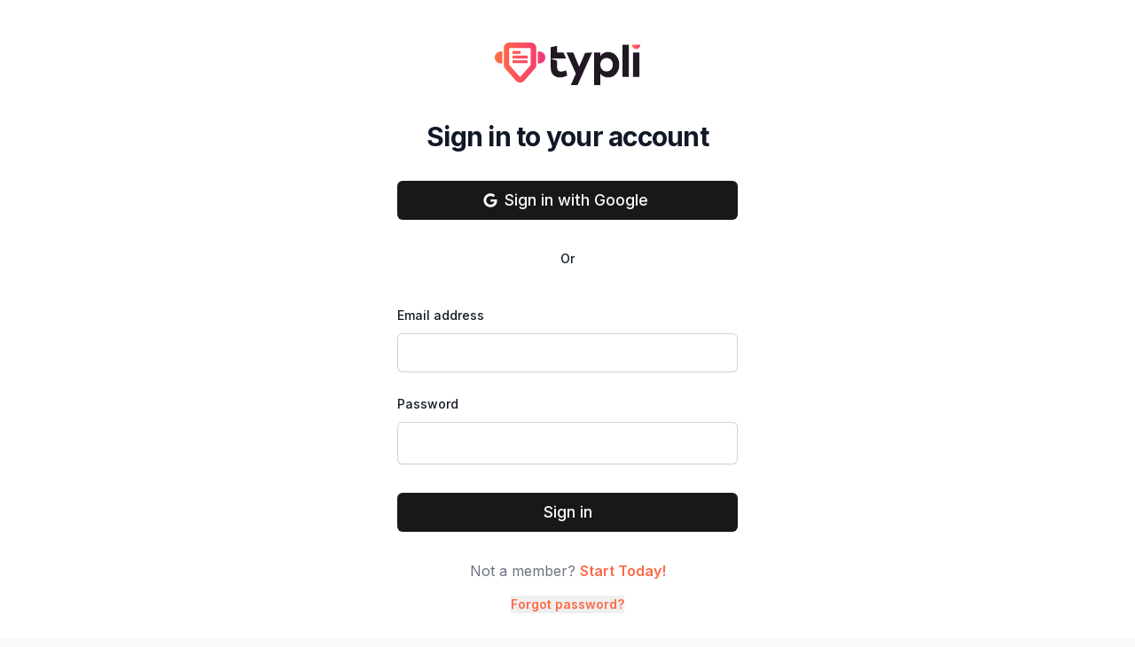

--- FILE ---
content_type: text/html; charset=utf-8
request_url: https://typli.ai/signin
body_size: 7848
content:
<!DOCTYPE html><html class="h-full bg-zinc-50 inter_fa93af41-module__0D_jrq__className" lang="en"><head><meta charSet="utf-8"/><meta name="viewport" content="width=device-width, initial-scale=1"/><link rel="stylesheet" href="/_next/static/chunks/7aae9e229955602b.css" data-precedence="next"/><link rel="stylesheet" href="/_next/static/chunks/52e7a4168d7b258d.css" data-precedence="next"/><link rel="preload" as="script" fetchPriority="low" href="/_next/static/chunks/20e7698a8f953fbd.js"/><script src="/_next/static/chunks/f8295f09f81d0775.js" async=""></script><script src="/_next/static/chunks/0cc0884d9d0226a0.js" async=""></script><script src="/_next/static/chunks/4b3c1735845319aa.js" async=""></script><script src="/_next/static/chunks/80870c11cfdf39a1.js" async=""></script><script src="/_next/static/chunks/turbopack-f53c5ab690de0233.js" async=""></script><script src="/_next/static/chunks/f457899bd0c413ad.js" async=""></script><script src="/_next/static/chunks/9e80aaa07d4729bb.js" async=""></script><script src="/_next/static/chunks/ff7ce4b157f53e37.js" async=""></script><script src="/_next/static/chunks/5a65b3237048b3b1.js" async=""></script><script src="/_next/static/chunks/b07fb0539378a86b.js" async=""></script><script src="/_next/static/chunks/43d7c8f812c4b16e.js" async=""></script><script src="/_next/static/chunks/61ad788a6f15ed3a.js" async=""></script><script src="/_next/static/chunks/3557306d1b94c4e8.js" async=""></script><script src="/_next/static/chunks/2ab7e6aad18fffd9.js" async=""></script><script src="/_next/static/chunks/c06ba1bb525f7b09.js" async=""></script><script src="/_next/static/chunks/435344f7709fc146.js" async=""></script><link rel="preload" href="https://www.googletagmanager.com/gtag/js?id=AW-10803550142" as="script"/><meta name="next-size-adjust" content=""/><link rel="icon" type="image/x-icon" sizes="48x48" href="/favicon.ico"/><link rel="icon" type="image/png" sizes="32x32" href="/favicon-32x32.png"/><link rel="icon" type="image/png" sizes="16x16" href="/favicon-16x16.png"/><link rel="alternate" type="application/rss+xml" title="Typli AI Blog Feed" href="https://typli.ai/blog/rss.xml"/><link rel="mask-icon" href="/safari-pinned-tab.svg" color="#5bbad5"/><meta name="msapplication-TileColor" content="#da532c"/><meta name="theme-color" content="#ffffff"/><meta name="csrf-token" content="MTc2OTEwNTA5NjE3ODoxaGZ1MnM="/><title>Sign In</title><meta name="description" content="Sign in to your Typli account"/><link rel="manifest" href="/manifest.webmanifest"/><link rel="canonical" href="https://typli.ai/signin"/><meta property="og:title" content="Sign In"/><meta property="og:description" content="Sign in to your Typli account"/><meta property="og:site_name" content="Typli.ai"/><meta property="og:image" content="https://typli.ai/scaled-on-white.png"/><meta name="twitter:card" content="summary_large_image"/><meta name="twitter:creator" content="@ttypli"/><meta name="twitter:title" content="Typli.ai - AI Writing Tools with Superpowers."/><meta name="twitter:description" content="Boost your writing with Typli.ai&#x27;s AI writing tools - effortless, innovative, effective. Elevate your text now!"/><meta name="twitter:image" content="https://typli.ai/typli-og-twitter.png"/><link rel="icon" href="/icon.png"/><link rel="icon" href="https://typli.ai/icon.png"/><link rel="apple-touch-icon" href="/apple-touch-icon.png"/><link rel="apple-touch-icon" href="/apple-icon-x3.png" sizes="180x180" type="image/png"/><link rel="apple-touch-icon-precomposed" href="/apple-touch-icon-precomposed.png"/><script src="/_next/static/chunks/a6dad97d9634a72d.js" noModule=""></script></head><body class="h-full"><div hidden=""><!--$--><!--/$--></div><div class="flex min-h-full flex-1 flex-col justify-center px-6 py-12 lg:px-8"><div class="sm:mx-auto sm:w-full sm:max-w-sm flex flex-col items-center justify-center"><a href="/"><img alt="Typli.ai" width="141" height="40" decoding="async" data-nimg="1" class="h-8 sm:h-12 w-auto transition-all hover:scale-105 duration-300" style="color:transparent" src="/assets/logos/typli.svg"/></a><h1 class="mt-10 text-center text-3xl font-bold leading-9 tracking-tight text-gray-900">Sign in to your account</h1></div><div class="sm:mx-auto sm:w-full sm:max-w-sm"><div class="mt-8"><button class="inline-flex items-center justify-center gap-2 whitespace-nowrap font-medium ring-offset-background transition-colors focus-visible:outline-none focus-visible:ring-2 focus-visible:ring-ring focus-visible:ring-offset-2 disabled:pointer-events-none disabled:opacity-50 [&amp;_svg]:pointer-events-none [&amp;_svg]:size-4 [&amp;_svg]:shrink-0 bg-primary text-primary-foreground hover:bg-primary/90 h-11 rounded-md px-8 w-full text-lg" type="button"><svg class="mr-2 -ml-1 w-4 h-4" aria-hidden="true" focusable="false" data-prefix="fab" data-icon="google" role="img" xmlns="http://www.w3.org/2000/svg" viewBox="0 0 488 512"><path fill="currentColor" d="M488 261.8C488 403.3 391.1 504 248 504 110.8 504 0 393.2 0 256S110.8 8 248 8c66.8 0 123 24.5 166.3 64.9l-67.5 64.9C258.5 52.6 94.3 116.6 94.3 256c0 86.5 69.1 156.6 153.7 156.6 98.2 0 135-70.4 140.8-106.9H248v-85.3h236.1c2.3 12.7 3.9 24.9 3.9 41.4z"></path></svg><span>Sign in with Google</span></button></div><div class="relative mt-8"><div class="absolute inset-0 flex items-center" aria-hidden="true"><div class="w-full border-t border-gray-200"></div></div><div class="relative flex justify-center text-sm font-medium leading-6"><span class="bg-white px-6 text-gray-900">Or</span></div></div></div><form class="mt-10 sm:mx-auto sm:w-full sm:max-w-sm"><div class="space-y-6"><div><label for="email" class="block text-sm font-medium leading-6 text-gray-900">Email address</label><div class="mt-2"><input id="email" type="email" autoComplete="email" required="" class="block w-full rounded-md border-0 py-2 text-gray-900 shadow-sm ring-1 ring-inset ring-gray-300 placeholder:text-gray-400 focus:ring-2 focus:ring-inset focus:ring-typli-orange sm:text-xl leading-8" name="email" value=""/></div></div><div><div class="flex items-center justify-between"><label for="password" class="block text-sm font-medium leading-6 text-gray-900">Password</label></div><div class="mt-2"><input id="password" type="password" autoComplete="current-password" required="" class="block w-full rounded-md border-0 py-2 text-gray-900 shadow-sm ring-1 ring-inset ring-gray-300 placeholder:text-gray-400 focus:ring-2 focus:ring-inset focus:ring-typli-orange text-xl leading-8" name="password" value=""/></div></div><div><div class="mt-8"><button class="inline-flex items-center justify-center gap-2 whitespace-nowrap font-medium ring-offset-background transition-colors focus-visible:outline-none focus-visible:ring-2 focus-visible:ring-ring focus-visible:ring-offset-2 disabled:pointer-events-none disabled:opacity-50 [&amp;_svg]:pointer-events-none [&amp;_svg]:size-4 [&amp;_svg]:shrink-0 bg-primary text-primary-foreground hover:bg-primary/90 h-11 rounded-md px-8 w-full text-lg" type="submit"><span>Sign in</span></button></div></div></div></form><div class="mt-8 sm:mx-auto sm:w-full sm:max-w-sm"><div class="text-center text-gray-500">Not a member?<!-- --> <a class="font-semibold leading-6 text-typli-orange hover:text-typli-orange/90" href="/signup">Start Today!</a></div><div class="mt-4 text-center text-sm"><button type="button" class="font-semibold text-typli-orange hover:text-typli-orange/90">Forgot password?</button></div></div></div><!--$--><!--/$--><section aria-label="Notifications alt+T" tabindex="-1" aria-live="polite" aria-relevant="additions text" aria-atomic="false"></section><svg width="0" height="0"><linearGradient id="typli-gradient" x1="100%" y1="100%" x2="0%" y2="0%"><stop stop-color="#F53B72" offset="0%"></stop><stop stop-color="#FD6948" offset="100%"></stop></linearGradient></svg><script src="/_next/static/chunks/20e7698a8f953fbd.js" id="_R_" async=""></script><script>(self.__next_f=self.__next_f||[]).push([0])</script><script>self.__next_f.push([1,"1:\"$Sreact.fragment\"\n3:I[339756,[\"/_next/static/chunks/f457899bd0c413ad.js\",\"/_next/static/chunks/9e80aaa07d4729bb.js\"],\"default\"]\n4:I[837457,[\"/_next/static/chunks/f457899bd0c413ad.js\",\"/_next/static/chunks/9e80aaa07d4729bb.js\"],\"default\"]\n5:I[522016,[\"/_next/static/chunks/ff7ce4b157f53e37.js\",\"/_next/static/chunks/5a65b3237048b3b1.js\",\"/_next/static/chunks/b07fb0539378a86b.js\",\"/_next/static/chunks/43d7c8f812c4b16e.js\",\"/_next/static/chunks/61ad788a6f15ed3a.js\",\"/_next/static/chunks/3557306d1b94c4e8.js\"],\"\"]\n6:I[605500,[\"/_next/static/chunks/ff7ce4b157f53e37.js\",\"/_next/static/chunks/5a65b3237048b3b1.js\",\"/_next/static/chunks/b07fb0539378a86b.js\",\"/_next/static/chunks/43d7c8f812c4b16e.js\",\"/_next/static/chunks/61ad788a6f15ed3a.js\",\"/_next/static/chunks/3557306d1b94c4e8.js\"],\"Image\"]\n7:I[582822,[\"/_next/static/chunks/ff7ce4b157f53e37.js\",\"/_next/static/chunks/5a65b3237048b3b1.js\",\"/_next/static/chunks/b07fb0539378a86b.js\",\"/_next/static/chunks/43d7c8f812c4b16e.js\",\"/_next/static/chunks/61ad788a6f15ed3a.js\",\"/_next/static/chunks/3557306d1b94c4e8.js\"],\"default\"]\n8:I[897367,[\"/_next/static/chunks/f457899bd0c413ad.js\",\"/_next/static/chunks/9e80aaa07d4729bb.js\"],\"OutletBoundary\"]\n9:\"$Sreact.suspense\"\nb:I[897367,[\"/_next/static/chunks/f457899bd0c413ad.js\",\"/_next/static/chunks/9e80aaa07d4729bb.js\"],\"ViewportBoundary\"]\nd:I[897367,[\"/_next/static/chunks/f457899bd0c413ad.js\",\"/_next/static/chunks/9e80aaa07d4729bb.js\"],\"MetadataBoundary\"]\nf:I[253348,[\"/_next/static/chunks/f457899bd0c413ad.js\",\"/_next/static/chunks/9e80aaa07d4729bb.js\"],\"default\"]\n10:I[722106,[\"/_next/static/chunks/ff7ce4b157f53e37.js\",\"/_next/static/chunks/5a65b3237048b3b1.js\",\"/_next/static/chunks/b07fb0539378a86b.js\"],\"PostHogProvider\"]\n11:I[741849,[\"/_next/static/chunks/ff7ce4b157f53e37.js\",\"/_next/static/chunks/5a65b3237048b3b1.js\",\"/_next/static/chunks/b07fb0539378a86b.js\"],\"default\"]\n12:I[328969,[\"/_next/static/chunks/ff7ce4b157f53e37.js\",\"/_next/static/chunks/5a65b3237048b3b1.js\",\"/_next/static/chunks/b07fb0539378a86b.js\",\"/_next/static/chunks/2ab7e6aad18fffd9.js\",\"/_next/static/chunks/c06ba1bb525f7b09.js\",\"/_next/static/chunks/435344f7709fc146.js\"],\"Header\"]\n20:I[302033,[\"/_next/static/chunks/ff7ce4b157f53e37.js\",\"/_next/static/chunks/5a65b3237048b3b1.js\",\"/_next/static/chunks/b07fb0539378a86b.js\"],\"default\"]\n21:I[203484,[\"/_next/static/chunks/ff7ce4b157f53e37.js\",\"/_next/static/chunks/5a65b3237048b3b1.js\",\"/_next/static/chunks/b07fb0539378a86b.js\"],\"Toaster\"]\n22:I[27201,[\"/_next/static/chunks/f457899bd0c413ad.js\",\"/_next/static/chunks/9e80aaa07d4729bb.js\"],\"IconMark\"]\n:HL[\"/_next/static/chunks/7aae9e229955602b.css\",\"style\"]\n:HL[\"/_next/static/chunks/52e7a4168d7b258d.css\",\"style\"]\n:HL[\"/_next/static/media/83afe278b6a6bb3c-s.p.3a6ba036.woff2\",\"font\",{\"crossOrigin\":\"\",\"type\":\"font/woff2\"}]\n"])</script><script>self.__next_f.push([1,"0:{\"P\":null,\"b\":\"Dm-UyBgkAHZmmI75gR08L\",\"c\":[\"\",\"signin\"],\"q\":\"\",\"i\":false,\"f\":[[[\"\",{\"children\":[\"signin\",{\"children\":[\"__PAGE__\",{}]}]},\"$undefined\",\"$undefined\",true],[[\"$\",\"$1\",\"c\",{\"children\":[[[\"$\",\"link\",\"0\",{\"rel\":\"stylesheet\",\"href\":\"/_next/static/chunks/7aae9e229955602b.css\",\"precedence\":\"next\",\"crossOrigin\":\"$undefined\",\"nonce\":\"$undefined\"}],[\"$\",\"link\",\"1\",{\"rel\":\"stylesheet\",\"href\":\"/_next/static/chunks/52e7a4168d7b258d.css\",\"precedence\":\"next\",\"crossOrigin\":\"$undefined\",\"nonce\":\"$undefined\"}],[\"$\",\"script\",\"script-0\",{\"src\":\"/_next/static/chunks/ff7ce4b157f53e37.js\",\"async\":true,\"nonce\":\"$undefined\"}],[\"$\",\"script\",\"script-1\",{\"src\":\"/_next/static/chunks/5a65b3237048b3b1.js\",\"async\":true,\"nonce\":\"$undefined\"}],[\"$\",\"script\",\"script-2\",{\"src\":\"/_next/static/chunks/b07fb0539378a86b.js\",\"async\":true,\"nonce\":\"$undefined\"}]],\"$L2\"]}],{\"children\":[[\"$\",\"$1\",\"c\",{\"children\":[null,[\"$\",\"$L3\",null,{\"parallelRouterKey\":\"children\",\"error\":\"$undefined\",\"errorStyles\":\"$undefined\",\"errorScripts\":\"$undefined\",\"template\":[\"$\",\"$L4\",null,{}],\"templateStyles\":\"$undefined\",\"templateScripts\":\"$undefined\",\"notFound\":\"$undefined\",\"forbidden\":\"$undefined\",\"unauthorized\":\"$undefined\"}]]}],{\"children\":[[\"$\",\"$1\",\"c\",{\"children\":[[\"$\",\"div\",null,{\"className\":\"flex min-h-full flex-1 flex-col justify-center px-6 py-12 lg:px-8\",\"children\":[[\"$\",\"div\",null,{\"className\":\"sm:mx-auto sm:w-full sm:max-w-sm flex flex-col items-center justify-center\",\"children\":[[\"$\",\"$L5\",null,{\"href\":\"/\",\"children\":[\"$\",\"$L6\",null,{\"priority\":true,\"width\":141,\"height\":40,\"className\":\"h-8 sm:h-12 w-auto transition-all hover:scale-105 duration-300\",\"src\":\"/assets/logos/typli.svg\",\"alt\":\"Typli.ai\"}]}],[\"$\",\"h1\",null,{\"className\":\"mt-10 text-center text-3xl font-bold leading-9 tracking-tight text-gray-900\",\"children\":\"Sign in to your account\"}]]}],[\"$\",\"$L7\",null,{}]]}],[[\"$\",\"script\",\"script-0\",{\"src\":\"/_next/static/chunks/43d7c8f812c4b16e.js\",\"async\":true,\"nonce\":\"$undefined\"}],[\"$\",\"script\",\"script-1\",{\"src\":\"/_next/static/chunks/61ad788a6f15ed3a.js\",\"async\":true,\"nonce\":\"$undefined\"}],[\"$\",\"script\",\"script-2\",{\"src\":\"/_next/static/chunks/3557306d1b94c4e8.js\",\"async\":true,\"nonce\":\"$undefined\"}]],[\"$\",\"$L8\",null,{\"children\":[\"$\",\"$9\",null,{\"name\":\"Next.MetadataOutlet\",\"children\":\"$@a\"}]}]]}],{},null,false,false]},null,false,false]},null,false,false],[\"$\",\"$1\",\"h\",{\"children\":[null,[\"$\",\"$Lb\",null,{\"children\":\"$Lc\"}],[\"$\",\"div\",null,{\"hidden\":true,\"children\":[\"$\",\"$Ld\",null,{\"children\":[\"$\",\"$9\",null,{\"name\":\"Next.Metadata\",\"children\":\"$Le\"}]}]}],[\"$\",\"meta\",null,{\"name\":\"next-size-adjust\",\"content\":\"\"}]]}],false]],\"m\":\"$undefined\",\"G\":[\"$f\",[]],\"S\":false}\n"])</script><script>self.__next_f.push([1,"13:T63b,"])</script><script>self.__next_f.push([1,"M12.315 2c2.43 0 2.784.013 3.808.06 1.064.049 1.791.218 2.427.465a4.902 4.902 0 011.772 1.153 4.902 4.902 0 011.153 1.772c.247.636.416 1.363.465 2.427.048 1.067.06 1.407.06 4.123v.08c0 2.643-.012 2.987-.06 4.043-.049 1.064-.218 1.791-.465 2.427a4.902 4.902 0 01-1.153 1.772 4.902 4.902 0 01-1.772 1.153c-.636.247-1.363.416-2.427.465-1.067.048-1.407.06-4.123.06h-.08c-2.643 0-2.987-.012-4.043-.06-1.064-.049-1.791-.218-2.427-.465a4.902 4.902 0 01-1.772-1.153 4.902 4.902 0 01-1.153-1.772c-.247-.636-.416-1.363-.465-2.427-.047-1.024-.06-1.379-.06-3.808v-.63c0-2.43.013-2.784.06-3.808.049-1.064.218-1.791.465-2.427a4.902 4.902 0 011.153-1.772A4.902 4.902 0 015.45 2.525c.636-.247 1.363-.416 2.427-.465C8.901 2.013 9.256 2 11.685 2h.63zm-.081 1.802h-.468c-2.456 0-2.784.011-3.807.058-.975.045-1.504.207-1.857.344-.467.182-.8.398-1.15.748-.35.35-.566.683-.748 1.15-.137.353-.3.882-.344 1.857-.047 1.023-.058 1.351-.058 3.807v.468c0 2.456.011 2.784.058 3.807.045.975.207 1.504.344 1.857.182.466.399.8.748 1.15.35.35.683.566 1.15.748.353.137.882.3 1.857.344 1.054.048 1.37.058 4.041.058h.08c2.597 0 2.917-.01 3.96-.058.976-.045 1.505-.207 1.858-.344.466-.182.8-.398 1.15-.748.35-.35.566-.683.748-1.15.137-.353.3-.882.344-1.857.048-1.055.058-1.37.058-4.041v-.08c0-2.597-.01-2.917-.058-3.96-.045-.976-.207-1.505-.344-1.858a3.097 3.097 0 00-.748-1.15 3.098 3.098 0 00-1.15-.748c-.353-.137-.882-.3-1.857-.344-1.023-.047-1.351-.058-3.807-.058zM12 6.865a5.135 5.135 0 110 10.27 5.135 5.135 0 010-10.27zm0 1.802a3.333 3.333 0 100 6.666 3.333 3.333 0 000-6.666zm5.338-3.205a1.2 1.2 0 110 2.4 1.2 1.2 0 010-2.4z"])</script><script>self.__next_f.push([1,"2:[\"$\",\"html\",null,{\"className\":\"h-full bg-zinc-50 inter_fa93af41-module__0D_jrq__className\",\"lang\":\"en\",\"children\":[[\"$\",\"head\",null,{\"children\":[[\"$\",\"link\",null,{\"rel\":\"icon\",\"type\":\"image/x-icon\",\"sizes\":\"48x48\",\"href\":\"/favicon.ico\"}],[\"$\",\"link\",null,{\"rel\":\"icon\",\"type\":\"image/png\",\"sizes\":\"32x32\",\"href\":\"/favicon-32x32.png\"}],[\"$\",\"link\",null,{\"rel\":\"icon\",\"type\":\"image/png\",\"sizes\":\"16x16\",\"href\":\"/favicon-16x16.png\"}],[\"$\",\"link\",null,{\"rel\":\"alternate\",\"type\":\"application/rss+xml\",\"title\":\"Typli AI Blog Feed\",\"href\":\"https://typli.ai/blog/rss.xml\"}],[\"$\",\"link\",null,{\"rel\":\"mask-icon\",\"href\":\"/safari-pinned-tab.svg\",\"color\":\"#5bbad5\"}],[\"$\",\"meta\",null,{\"name\":\"msapplication-TileColor\",\"content\":\"#da532c\"}],[\"$\",\"meta\",null,{\"name\":\"theme-color\",\"content\":\"#ffffff\"}],[\"$\",\"meta\",null,{\"name\":\"csrf-token\",\"content\":\"MTc2OTEwNTA5NjE3ODoxaGZ1MnM=\"}]]}],[\"$\",\"body\",null,{\"className\":\"h-full\",\"children\":[[\"$\",\"$L10\",null,{\"children\":[\"$\",\"$L11\",null,{\"children\":[\"$\",\"$L3\",null,{\"parallelRouterKey\":\"children\",\"error\":\"$undefined\",\"errorStyles\":\"$undefined\",\"errorScripts\":\"$undefined\",\"template\":[\"$\",\"$L4\",null,{}],\"templateStyles\":\"$undefined\",\"templateScripts\":\"$undefined\",\"notFound\":[[[\"$\",\"$L12\",null,{}],[\"$\",\"main\",null,{\"className\":\"bg-zinc-100\",\"children\":[\"$\",\"div\",null,{\"className\":\"py-24 flex justify-center\",\"children\":[\"$\",\"h1\",null,{\"className\":\"text-6xl tracking-tight font-bold text-center\",\"children\":\"Not Found\"}]}]}],[\"$\",\"footer\",null,{\"className\":\"bg-gradient-to-b from-zinc-800 via-zinc-800 via-30% to-zinc-900\",\"aria-labelledby\":\"footer-heading\",\"children\":[[\"$\",\"h2\",null,{\"id\":\"footer-heading\",\"className\":\"sr-only\",\"children\":\"Footer\"}],[\"$\",\"div\",null,{\"className\":\"mx-auto max-w-7xl px-6 pb-8 pt-16 sm:pt-24 lg:px-8 lg:pt-32\",\"children\":[[\"$\",\"div\",null,{\"className\":\"xl:grid xl:grid-cols-3 xl:gap-8\",\"children\":[[\"$\",\"div\",null,{\"className\":\"space-y-4\",\"children\":[[\"$\",\"a\",null,{\"href\":\"/\",\"children\":[\"$\",\"$L6\",null,{\"width\":180,\"height\":50.62,\"className\":\"h-10 w-auto\",\"src\":\"/assets/logos/light.svg\",\"alt\":\"Typli.ai\"}]}],[\"$\",\"p\",null,{\"className\":\"text-sm leading-6 text-zinc-300\",\"children\":\"The AI writer with superpowers.\"}],[\"$\",\"div\",null,{\"className\":\"flex space-x-6\",\"children\":[[[\"$\",\"a\",\"Facebook\",{\"target\":\"_blank\",\"href\":\"https://www.facebook.com/typliai/\",\"className\":\"text-zinc-500 hover:text-zinc-400\",\"children\":[[\"$\",\"span\",null,{\"className\":\"sr-only\",\"children\":\"Facebook\"}],[\"$\",\"svg\",null,{\"fill\":\"currentColor\",\"viewBox\":\"0 0 24 24\",\"className\":\"h-6 w-6\",\"aria-hidden\":\"true\",\"children\":[\"$\",\"path\",null,{\"fillRule\":\"evenodd\",\"d\":\"M22 12c0-5.523-4.477-10-10-10S2 6.477 2 12c0 4.991 3.657 9.128 8.438 9.878v-6.987h-2.54V12h2.54V9.797c0-2.506 1.492-3.89 3.777-3.89 1.094 0 2.238.195 2.238.195v2.46h-1.26c-1.243 0-1.63.771-1.63 1.562V12h2.773l-.443 2.89h-2.33v6.988C18.343 21.128 22 16.991 22 12z\",\"clipRule\":\"evenodd\"}]}]]}],[\"$\",\"a\",\"Instagram\",{\"target\":\"_blank\",\"href\":\"https://www.instagram.com/typli.ai/\",\"className\":\"text-zinc-500 hover:text-zinc-400\",\"children\":[[\"$\",\"span\",null,{\"className\":\"sr-only\",\"children\":\"Instagram\"}],[\"$\",\"svg\",null,{\"fill\":\"currentColor\",\"viewBox\":\"0 0 24 24\",\"className\":\"h-6 w-6\",\"aria-hidden\":\"true\",\"children\":[\"$\",\"path\",null,{\"fillRule\":\"evenodd\",\"d\":\"$13\",\"clipRule\":\"evenodd\"}]}]]}],\"$L14\",\"$L15\"],\"$L16\",\"$L17\"]}]]}],\"$L18\"]}],\"$L19\"]}]]}]],[]],\"forbidden\":\"$undefined\",\"unauthorized\":\"$undefined\"}]}]}],\"$L1a\",\"$L1b\",\"$L1c\"]}]]}]\n"])</script><script>self.__next_f.push([1,"14:[\"$\",\"a\",\"Twitter\",{\"target\":\"_blank\",\"href\":\"https://twitter.com/TTypli\",\"className\":\"text-zinc-500 hover:text-zinc-400\",\"children\":[[\"$\",\"span\",null,{\"className\":\"sr-only\",\"children\":\"Twitter\"}],[\"$\",\"svg\",null,{\"fill\":\"currentColor\",\"viewBox\":\"0 0 24 24\",\"className\":\"h-6 w-6\",\"aria-hidden\":\"true\",\"children\":[\"$\",\"path\",null,{\"d\":\"M8.29 20.251c7.547 0 11.675-6.253 11.675-11.675 0-.178 0-.355-.012-.53A8.348 8.348 0 0022 5.92a8.19 8.19 0 01-2.357.646 4.118 4.118 0 001.804-2.27 8.224 8.224 0 01-2.605.996 4.107 4.107 0 00-6.993 3.743 11.65 11.65 0 01-8.457-4.287 4.106 4.106 0 001.27 5.477A4.072 4.072 0 012.8 9.713v.052a4.105 4.105 0 003.292 4.022 4.095 4.095 0 01-1.853.07 4.108 4.108 0 003.834 2.85A8.233 8.233 0 012 18.407a11.616 11.616 0 006.29 1.84\"}]}]]}]\n15:[\"$\",\"a\",\"YouTube\",{\"target\":\"_blank\",\"href\":\"https://www.youtube.com/@typliai\",\"className\":\"text-zinc-500 hover:text-zinc-400\",\"children\":[[\"$\",\"span\",null,{\"className\":\"sr-only\",\"children\":\"YouTube\"}],[\"$\",\"svg\",null,{\"fill\":\"currentColor\",\"viewBox\":\"0 0 24 24\",\"className\":\"h-6 w-6\",\"aria-hidden\":\"true\",\"children\":[\"$\",\"path\",null,{\"fillRule\":\"evenodd\",\"d\":\"M19.812 5.418c.861.23 1.538.907 1.768 1.768C21.998 8.746 22 12 22 12s0 3.255-.418 4.814a2.504 2.504 0 0 1-1.768 1.768c-1.56.419-7.814.419-7.814.419s-6.255 0-7.814-.419a2.505 2.505 0 0 1-1.768-1.768C2 15.255 2 12 2 12s0-3.255.417-4.814a2.507 2.507 0 0 1 1.768-1.768C5.744 5 11.998 5 11.998 5s6.255 0 7.814.418ZM15.194 12 10 15V9l5.194 3Z\",\"clipRule\":\"evenodd\"}]}]]}]\n16:[\"$\",\"a\",null,{\"target\":\"_blank\",\"href\":\"https://www.linkedin.com/company/typli-ai\",\"className\":\"text-zinc-500 hover:text-zinc-400\",\"children\":[[\"$\",\"span\",null,{\"className\":\"sr-only\",\"children\":\"Typli.ai on LinkedIn\"}],[\"$\",\"svg\",null,{\"xmlns\":\"http://www.w3.org/2000/svg\",\"fill\":\"currentColor\",\"aria-hidden\":\"true\",\"className\":\"h-5 w-5\",\"viewBox\":\"0 0 24 24\",\"children\":[\"$\",\"path\",null,{\"d\":\"M4.98 3.5c0 1.381-1.11 2.5-2.48 2.5s-2.48-1.119-2.48-2.5c0-1.38 1.11-2.5 2.48-2.5s2.48 1.12 2.48 2.5zm.02 4.5h-5v16h5v-16zm7.982 0h-4.968v16h4.969v-8.399c0-4.67 6.029-5.052 6.029 0v8.399h4.988v-10.131c0-7.88-8.922-7.593-11.018-3.714v-2.155z\"}]}]]}]\n17:[\"$\",\"a\",null,{\"target\":\"_blank\",\"href\":\"https://www.tiktok.com/@typli.ai\",\"className\":\"text-zinc-500 hover:text-zinc-400\",\"children\":[[\"$\",\"span\",null,{\"className\":\"sr-only\",\"children\":\"Typli.ai on TikTok\"}],[\"$\",\"svg\",null,{\"className\":\"h-5 w-5 fill-zinc-500 hover:fill-zinc-400\",\"fill\":\"currentColor\",\"viewBox\":\"0 0 512 512\",\"id\":\"icons\",\"xmlns\":\"http://www.w3.org/2000/svg\",\"children\":[\"$\",\"path\",null,{\"d\":\"M412.19,118.66a109.27,109.27,0,0,1-9.45-5.5,132.87,132.87,0,0,1-24.27-20.62c-18.1-20.71-24.86-41.72-27.35-56.43h.1C349.14,23.9,350,16,350.13,16H267.69V334.78c0,4.28,0,8.51-.18,12.69,0,.52-.05,1-.08,1.56,0,.23,0,.47-.05.71,0,.06,0,.12,0,.18a70,70,0,0,1-35.22,55.56,68.8,68.8,0,0,1-34.11,9c-38.41,0-69.54-31.32-69.54-70s31.13-70,69.54-70a68.9,68.9,0,0,1,21.41,3.39l.1-83.94a153.14,153.14,0,0,0-118,34.52,161.79,161.79,0,0,0-35.3,43.53c-3.48,6-16.61,30.11-18.2,69.24-1,22.21,5.67,45.22,8.85,54.73v.2c2,5.6,9.75,24.71,22.38,40.82A167.53,167.53,0,0,0,115,470.66v-.2l.2.2C155.11,497.78,199.36,496,199.36,496c7.66-.31,33.32,0,62.46-13.81,32.32-15.31,50.72-38.12,50.72-38.12a158.46,158.46,0,0,0,27.64-45.93c7.46-19.61,9.95-43.13,9.95-52.53V176.49c1,.6,14.32,9.41,14.32,9.41s19.19,12.3,49.13,20.31c21.48,5.7,50.42,6.9,50.42,6.9V131.27C453.86,132.37,433.27,129.17,412.19,118.66Z\"}]}]]}]\n"])</script><script>self.__next_f.push([1,"18:[\"$\",\"div\",null,{\"className\":\"mt-16 md:grid md:grid-cols-3 md:gap-8 gap-8 xl:col-span-2 xl:mt-0\",\"children\":[[\"$\",\"div\",null,{\"children\":[[\"$\",\"h3\",null,{\"className\":\"text-sm font-semibold leading-6 text-white\",\"children\":\"AI Writing Tools\"}],[\"$\",\"ul\",null,{\"role\":\"list\",\"className\":\"mt-2 space-y-2\",\"children\":[[\"$\",\"li\",\"AI Text Generator\",{\"children\":[\"$\",\"a\",null,{\"href\":\"/ai-text-generator\",\"className\":\"text-sm leading-6 text-zinc-300 hover:text-white\",\"children\":\"AI Text Generator\"}]}],[\"$\",\"li\",\"AI Email Generator\",{\"children\":[\"$\",\"a\",null,{\"href\":\"/ai-writer/email-generator\",\"className\":\"text-sm leading-6 text-zinc-300 hover:text-white\",\"children\":\"AI Email Generator\"}]}],[\"$\",\"li\",\"AI Letter Generator \u0026 Writer\",{\"children\":[\"$\",\"a\",null,{\"href\":\"/ai-letter-generator-writer\",\"className\":\"text-sm leading-6 text-zinc-300 hover:text-white\",\"children\":\"AI Letter Generator \u0026 Writer\"}]}],[\"$\",\"li\",\"ChatGPT Rewriter\",{\"children\":[\"$\",\"a\",null,{\"href\":\"/ai-writer/chatgpt-rewriter\",\"className\":\"text-sm leading-6 text-zinc-300 hover:text-white\",\"children\":\"ChatGPT Rewriter\"}]}],[\"$\",\"li\",\"AI Response Generator\",{\"children\":[\"$\",\"a\",null,{\"href\":\"/ai-response-generator\",\"className\":\"text-sm leading-6 text-zinc-300 hover:text-white\",\"children\":\"AI Response Generator\"}]}],[\"$\",\"li\",\"AI Story Generator\",{\"children\":[\"$\",\"a\",null,{\"href\":\"/ai-writer/story-generator\",\"className\":\"text-sm leading-6 text-zinc-300 hover:text-white\",\"children\":\"AI Story Generator\"}]}],[\"$\",\"li\",\"AI Writer\",{\"children\":[\"$\",\"a\",null,{\"href\":\"/ai-writer\",\"className\":\"text-sm leading-6 text-zinc-300 hover:text-white\",\"children\":\"AI Writer\"}]}],[\"$\",\"li\",\"AI Speech Writer\",{\"children\":[\"$\",\"a\",null,{\"href\":\"/speech-writer\",\"className\":\"text-sm leading-6 text-zinc-300 hover:text-white\",\"children\":\"AI Speech Writer\"}]}],[\"$\",\"li\",\"Quote Generator\",{\"children\":[\"$\",\"a\",null,{\"href\":\"/quote-generator\",\"className\":\"text-sm leading-6 text-zinc-300 hover:text-white\",\"children\":\"Quote Generator\"}]}],[\"$\",\"li\",\"Article Generator\",{\"children\":[\"$\",\"a\",null,{\"href\":\"/ai-writer/article-generator\",\"className\":\"text-sm leading-6 text-zinc-300 hover:text-white\",\"children\":\"Article Generator\"}]}],[\"$\",\"li\",\"Essay Extender\",{\"children\":[\"$\",\"a\",null,{\"href\":\"/essay-extender\",\"className\":\"text-sm leading-6 text-zinc-300 hover:text-white\",\"children\":\"Essay Extender\"}]}],[\"$\",\"li\",\"Essay Rewriter\",{\"children\":[\"$\",\"a\",null,{\"href\":\"/ai-writer/essay-rewriter\",\"className\":\"text-sm leading-6 text-zinc-300 hover:text-white\",\"children\":\"Essay Rewriter\"}]}],[\"$\",\"li\",\"All AI Writing Tools\",{\"children\":[\"$\",\"a\",null,{\"href\":\"/ai-writing-tools\",\"className\":\"text-sm leading-6 text-zinc-300 hover:text-white\",\"children\":\"All AI Writing Tools\"}]}]]}]]}],[\"$\",\"div\",null,{\"className\":\"mt-10 md:mt-0\",\"children\":[[\"$\",\"h3\",null,{\"className\":\"text-sm font-semibold leading-6 text-white\",\"children\":\"Product\"}],[\"$\",\"ul\",null,{\"role\":\"list\",\"className\":\"mt-2 space-y-2\",\"children\":[[\"$\",\"li\",\"Features\",{\"children\":[\"$\",\"a\",null,{\"href\":\"/#features\",\"className\":\"text-sm leading-6 text-zinc-300 hover:text-white\",\"children\":\"Features\"}]}],[\"$\",\"li\",\"Pricing\",{\"children\":[\"$\",\"a\",null,{\"href\":\"/pricing\",\"className\":\"text-sm leading-6 text-zinc-300 hover:text-white\",\"children\":\"Pricing\"}]}],[\"$\",\"li\",\"Testimonials\",{\"children\":[\"$\",\"a\",null,{\"href\":\"/#testimonials\",\"className\":\"text-sm leading-6 text-zinc-300 hover:text-white\",\"children\":\"Testimonials\"}]}]]}],[\"$\",\"h3\",null,{\"className\":\"mt-8 text-sm font-semibold leading-6 text-white\",\"children\":\"Guides\"}],[\"$\",\"ul\",null,{\"role\":\"list\",\"className\":\"mt-2 space-y-2\",\"children\":[\"$\",\"li\",null,{\"children\":[\"$\",\"a\",null,{\"href\":\"/email/subject-lines\",\"className\":\"text-sm leading-6 text-zinc-300 hover:text-white\",\"children\":\"Email Subject Lines\"}]}]}]]}],[\"$\",\"div\",null,{\"className\":\"mt-10 md:mt-0\",\"children\":[[\"$\",\"h3\",null,{\"className\":\"text-sm font-semibold leading-6 text-white\",\"children\":\"Company\"}],[\"$\",\"ul\",null,{\"role\":\"list\",\"className\":\"mt-2 space-y-2\",\"children\":[[[\"$\",\"li\",\"Blog\",{\"children\":[\"$\",\"a\",null,{\"href\":\"/blog\",\"className\":\"text-sm leading-6 text-zinc-300 hover:text-white\",\"children\":\"Blog\"}]}],[\"$\",\"li\",\"Privacy\",{\"children\":[\"$\",\"a\",null,{\"href\":\"/legal/privacy-policy\",\"className\":\"text-sm leading-6 text-zinc-300 hover:text-white\",\"children\":\"Privacy\"}]}],\"$L1d\"],\"$L1e\",\" \",\"$L1f\"]}]]}]]}]\n"])</script><script>self.__next_f.push([1,"19:[\"$\",\"div\",null,{\"className\":\"mt-16 border-t border-white/10 pt-8 sm:mt-20 lg:mt-24 flex items-center space-x-4\",\"children\":[[\"$\",\"div\",null,{\"children\":[\"$\",\"a\",null,{\"href\":\"https://errantegroup.com\",\"target\":\"_blank\",\"children\":[\"$\",\"$L6\",null,{\"width\":64,\"height\":64,\"className\":\"h-6 w-6\",\"src\":\"/assets/errante-group-e-on-dark.svg\",\"alt\":\"Errante Group\"}]}]}],[\"$\",\"p\",null,{\"className\":\"text-xs leading-5 text-zinc-400\",\"children\":[\"Copyright © \",2026,\" Errante Group LLC. All rights reserved.\"]}]]}]\n1a:[\"$\",\"$L20\",null,{}]\n1b:[\"$\",\"$L21\",null,{\"position\":\"top-right\",\"richColors\":true}]\n1c:[\"$\",\"svg\",null,{\"width\":\"0\",\"height\":\"0\",\"children\":[\"$\",\"linearGradient\",null,{\"id\":\"typli-gradient\",\"x1\":\"100%\",\"y1\":\"100%\",\"x2\":\"0%\",\"y2\":\"0%\",\"children\":[[\"$\",\"stop\",null,{\"stopColor\":\"#F53B72\",\"offset\":\"0%\"}],[\"$\",\"stop\",null,{\"stopColor\":\"#FD6948\",\"offset\":\"100%\"}]]}]}]\n1d:[\"$\",\"li\",\"Terms\",{\"children\":[\"$\",\"a\",null,{\"href\":\"/legal/terms-and-conditions\",\"className\":\"text-sm leading-6 text-zinc-300 hover:text-white\",\"children\":\"Terms\"}]}]\n1e:[\"$\",\"li\",null,{\"children\":[\"$\",\"a\",null,{\"href\":\"/affiliate\",\"className\":\"text-sm leading-6 text-zinc-300 hover:text-white\",\"children\":\"Affiliate Program\"}]}]\n1f:[\"$\",\"li\",null,{\"children\":[\"$\",\"a\",null,{\"href\":\"mailto:support@typli.ai\",\"className\":\"text-sm leading-6 text-zinc-300 hover:text-white\",\"children\":\"Contact Us\"}]}]\nc:[[\"$\",\"meta\",\"0\",{\"charSet\":\"utf-8\"}],[\"$\",\"meta\",\"1\",{\"name\":\"viewport\",\"content\":\"width=device-width, initial-scale=1\"}]]\na:null\n"])</script><script>self.__next_f.push([1,"e:[[\"$\",\"title\",\"0\",{\"children\":\"Sign In\"}],[\"$\",\"meta\",\"1\",{\"name\":\"description\",\"content\":\"Sign in to your Typli account\"}],[\"$\",\"link\",\"2\",{\"rel\":\"manifest\",\"href\":\"/manifest.webmanifest\",\"crossOrigin\":\"$undefined\"}],[\"$\",\"link\",\"3\",{\"rel\":\"canonical\",\"href\":\"https://typli.ai/signin\"}],[\"$\",\"meta\",\"4\",{\"property\":\"og:title\",\"content\":\"Sign In\"}],[\"$\",\"meta\",\"5\",{\"property\":\"og:description\",\"content\":\"Sign in to your Typli account\"}],[\"$\",\"meta\",\"6\",{\"property\":\"og:site_name\",\"content\":\"Typli.ai\"}],[\"$\",\"meta\",\"7\",{\"property\":\"og:image\",\"content\":\"https://typli.ai/scaled-on-white.png\"}],[\"$\",\"meta\",\"8\",{\"name\":\"twitter:card\",\"content\":\"summary_large_image\"}],[\"$\",\"meta\",\"9\",{\"name\":\"twitter:creator\",\"content\":\"@ttypli\"}],[\"$\",\"meta\",\"10\",{\"name\":\"twitter:title\",\"content\":\"Typli.ai - AI Writing Tools with Superpowers.\"}],[\"$\",\"meta\",\"11\",{\"name\":\"twitter:description\",\"content\":\"Boost your writing with Typli.ai's AI writing tools - effortless, innovative, effective. Elevate your text now!\"}],[\"$\",\"meta\",\"12\",{\"name\":\"twitter:image\",\"content\":\"https://typli.ai/typli-og-twitter.png\"}],[\"$\",\"link\",\"13\",{\"rel\":\"icon\",\"href\":\"/icon.png\"}],[\"$\",\"link\",\"14\",{\"rel\":\"icon\",\"href\":\"https://typli.ai/icon.png\"}],[\"$\",\"link\",\"15\",{\"rel\":\"apple-touch-icon\",\"href\":\"/apple-touch-icon.png\"}],[\"$\",\"link\",\"16\",{\"rel\":\"apple-touch-icon\",\"href\":\"/apple-icon-x3.png\",\"sizes\":\"180x180\",\"type\":\"image/png\"}],[\"$\",\"link\",\"17\",{\"rel\":\"apple-touch-icon-precomposed\",\"href\":\"/apple-touch-icon-precomposed.png\"}],[\"$\",\"$L22\",\"18\",{}]]\n"])</script></body></html>

--- FILE ---
content_type: application/javascript; charset=utf-8
request_url: https://typli.ai/_next/static/chunks/2ab7e6aad18fffd9.js
body_size: 8362
content:
(globalThis.TURBOPACK||(globalThis.TURBOPACK=[])).push(["object"==typeof document?document.currentScript:void 0,474121,e=>{"use strict";var t=e.i(271645);let n=t.forwardRef(function({title:e,titleId:n,...r},s){return t.createElement("svg",Object.assign({xmlns:"http://www.w3.org/2000/svg",fill:"none",viewBox:"0 0 24 24",strokeWidth:1.5,stroke:"currentColor","aria-hidden":"true","data-slot":"icon",ref:s,"aria-labelledby":n},r),e?t.createElement("title",{id:n},e):null,t.createElement("path",{strokeLinecap:"round",strokeLinejoin:"round",d:"M3.75 6.75h16.5M3.75 12h16.5m-16.5 5.25h16.5"}))});e.s(["Bars3Icon",0,n],474121)},102305,e=>{"use strict";function t(){for(var e,t,n=0,r="";n<arguments.length;)(e=arguments[n++])&&(t=function e(t){var n,r,s="";if("string"==typeof t||"number"==typeof t)s+=t;else if("object"==typeof t)if(Array.isArray(t))for(n=0;n<t.length;n++)t[n]&&(r=e(t[n]))&&(s&&(s+=" "),s+=r);else for(n in t)t[n]&&(s&&(s+=" "),s+=n);return s}(e))&&(r&&(r+=" "),r+=t);return r}e.s(["clsx",()=>t,"default",0,t])},80758,e=>{"use strict";var t=Object.defineProperty,n=(e,n,r)=>{let s;return(s="symbol"!=typeof n?n+"":n)in e?t(e,s,{enumerable:!0,configurable:!0,writable:!0,value:r}):e[s]=r,r};let r=new class{constructor(){n(this,"current",this.detect()),n(this,"handoffState","pending"),n(this,"currentId",0)}set(e){this.current!==e&&(this.handoffState="pending",this.currentId=0,this.current=e)}reset(){this.set(this.detect())}nextId(){return++this.currentId}get isServer(){return"server"===this.current}get isClient(){return"client"===this.current}detect(){return"undefined"==typeof window||"undefined"==typeof document?"server":"client"}handoff(){"pending"===this.handoffState&&(this.handoffState="complete")}get isHandoffComplete(){return"complete"===this.handoffState}};e.s(["env",()=>r])},402155,e=>{"use strict";var t=e.i(80758);function n(e){var n;return t.env.isServer?null:null==e?document:null!=(n=null==e?void 0:e.ownerDocument)?n:document}function r(e){var n,r;return t.env.isServer?null:null==e?document:null!=(r=null==(n=null==e?void 0:e.getRootNode)?void 0:n.call(e))?r:document}function s(e){var t,n;return null!=(n=null==(t=r(e))?void 0:t.activeElement)?n:null}function i(e){return s(e)===e}e.s(["getActiveElement",()=>s,"getOwnerDocument",()=>n,"getRootNode",()=>r,"isActiveElement",()=>i])},544508,368578,e=>{"use strict";function t(e){"function"==typeof queueMicrotask?queueMicrotask(e):Promise.resolve().then(e).catch(e=>setTimeout(()=>{throw e}))}e.s(["microTask",()=>t],368578),e.s(["disposables",()=>function e(){let n=[],r={addEventListener:(e,t,n,s)=>(e.addEventListener(t,n,s),r.add(()=>e.removeEventListener(t,n,s))),requestAnimationFrame(...e){let t=requestAnimationFrame(...e);return r.add(()=>cancelAnimationFrame(t))},nextFrame:(...e)=>r.requestAnimationFrame(()=>r.requestAnimationFrame(...e)),setTimeout(...e){let t=setTimeout(...e);return r.add(()=>clearTimeout(t))},microTask(...e){let n={current:!0};return t(()=>{n.current&&e[0]()}),r.add(()=>{n.current=!1})},style(e,t,n){let r=e.style.getPropertyValue(t);return Object.assign(e.style,{[t]:n}),this.add(()=>{Object.assign(e.style,{[t]:r})})},group(t){let n=e();return t(n),this.add(()=>n.dispose())},add:e=>(n.includes(e)||n.push(e),()=>{let t=n.indexOf(e);if(t>=0)for(let e of n.splice(t,1))e()}),dispose(){for(let e of n.splice(0))e()}};return r}],544508)},746725,e=>{"use strict";var t=e.i(271645),n=e.i(544508);function r(){let[e]=(0,t.useState)(n.disposables);return(0,t.useEffect)(()=>()=>e.dispose(),[e]),e}e.s(["useDisposables",()=>r])},941444,835696,e=>{"use strict";var t=e.i(271645),n=e.i(80758);let r=(e,r)=>{n.env.isServer?(0,t.useEffect)(e,r):(0,t.useLayoutEffect)(e,r)};function s(e){let n=(0,t.useRef)(e);return r(()=>{n.current=e},[e]),n}e.s(["useIsoMorphicEffect",()=>r],835696),e.s(["useLatestValue",()=>s],941444)},914189,e=>{"use strict";var t=e.i(271645),n=e.i(941444);let r=function(e){let r=(0,n.useLatestValue)(e);return t.default.useCallback((...e)=>r.current(...e),[r])};e.s(["useEvent",()=>r])},255743,294316,e=>{"use strict";var t=e.i(271645);function n(e){return(0,t.useMemo)(()=>e,Object.values(e))}e.s(["useSlot",()=>n],255743);var r=e.i(914189);let s=Symbol();function i(e,t=!0){return Object.assign(e,{[s]:t})}function l(...e){let n=(0,t.useRef)(e);(0,t.useEffect)(()=>{n.current=e},[e]);let i=(0,r.useEvent)(e=>{for(let t of n.current)null!=t&&("function"==typeof t?t(e):t.current=e)});return e.every(e=>null==e||(null==e?void 0:e[s]))?void 0:i}e.s(["optionalRef",()=>i,"useSyncRefs",()=>l],294316)},813581,e=>{"use strict";function t(e){return"object"==typeof e&&null!==e&&"nodeType"in e}function n(e){return t(e)&&"tagName"in e}function r(e){return n(e)&&"accessKey"in e}function s(e){return n(e)&&"tabIndex"in e}function i(e){return n(e)&&"style"in e}function l(e){return r(e)&&"IFRAME"===e.nodeName}function o(e){return r(e)&&"INPUT"===e.nodeName}function a(e){return r(e)&&"LABEL"===e.nodeName}function u(e){return r(e)&&"FIELDSET"===e.nodeName}function c(e){return r(e)&&"LEGEND"===e.nodeName}function d(e){return!!n(e)&&e.matches('a[href],audio[controls],button,details,embed,iframe,img[usemap],input:not([type="hidden"]),label,select,textarea,video[controls]')}e.s(["hasInlineStyle",()=>i,"isElement",()=>n,"isHTMLElement",()=>r,"isHTMLFieldSetElement",()=>u,"isHTMLIframeElement",()=>l,"isHTMLInputElement",()=>o,"isHTMLLabelElement",()=>a,"isHTMLLegendElement",()=>c,"isHTMLorSVGElement",()=>s,"isInteractiveElement",()=>d,"isNode",()=>t])},397701,e=>{"use strict";function t(e,n,...r){if(e in n){let t=n[e];return"function"==typeof t?t(...r):t}let s=Error(`Tried to handle "${e}" but there is no handler defined. Only defined handlers are: ${Object.keys(n).map(e=>`"${e}"`).join(", ")}.`);throw Error.captureStackTrace&&Error.captureStackTrace(s,t),s}e.s(["match",()=>t])},732607,e=>{"use strict";function t(...e){return Array.from(new Set(e.flatMap(e=>"string"==typeof e?e.split(" "):[]))).filter(Boolean).join(" ")}e.s(["classNames",()=>t])},700020,e=>{"use strict";let t,n;var r=e.i(271645),s=e.i(732607),i=e.i(397701),l=((t=l||{})[t.None=0]="None",t[t.RenderStrategy=1]="RenderStrategy",t[t.Static=2]="Static",t),o=((n=o||{})[n.Unmount=0]="Unmount",n[n.Hidden=1]="Hidden",n);function a(){let e,t,n=(e=(0,r.useRef)([]),t=(0,r.useCallback)(t=>{for(let n of e.current)null!=n&&("function"==typeof n?n(t):n.current=t)},[]),(...n)=>{if(!n.every(e=>null==e))return e.current=n,t});return(0,r.useCallback)(e=>(function({ourProps:e,theirProps:t,slot:n,defaultTag:r,features:s,visible:l=!0,name:o,mergeRefs:a}){a=null!=a?a:c;let f=d(t,e);if(l)return u(f,n,r,o,a);let m=null!=s?s:0;if(2&m){let{static:e=!1,...t}=f;if(e)return u(t,n,r,o,a)}if(1&m){let{unmount:e=!0,...t}=f;return(0,i.match)(+!e,{0:()=>null,1:()=>u({...t,hidden:!0,style:{display:"none"}},n,r,o,a)})}return u(f,n,r,o,a)})({mergeRefs:n,...e}),[n])}function u(e,t={},n,i,l){let{as:o=n,children:a,refName:c="ref",...f}=h(e,["unmount","static"]),m=void 0!==e.ref?{[c]:e.ref}:{},g="function"==typeof a?a(t):a;"className"in f&&f.className&&"function"==typeof f.className&&(f.className=f.className(t)),f["aria-labelledby"]&&f["aria-labelledby"]===f.id&&(f["aria-labelledby"]=void 0);let b={};if(t){let e=!1,n=[];for(let[r,s]of Object.entries(t))"boolean"==typeof s&&(e=!0),!0===s&&n.push(r.replace(/([A-Z])/g,e=>`-${e.toLowerCase()}`));if(e)for(let e of(b["data-headlessui-state"]=n.join(" "),n))b[`data-${e}`]=""}if(v(o)&&(Object.keys(p(f)).length>0||Object.keys(p(b)).length>0))if(!(0,r.isValidElement)(g)||Array.isArray(g)&&g.length>1||v(g.type)){if(Object.keys(p(f)).length>0)throw Error(['Passing props on "Fragment"!',"",`The current component <${i} /> is rendering a "Fragment".`,"However we need to passthrough the following props:",Object.keys(p(f)).concat(Object.keys(p(b))).map(e=>`  - ${e}`).join(`
`),"","You can apply a few solutions:",['Add an `as="..."` prop, to ensure that we render an actual element instead of a "Fragment".',"Render a single element as the child so that we can forward the props onto that element."].map(e=>`  - ${e}`).join(`
`)].join(`
`))}else{var y;let e=g.props,t=null==e?void 0:e.className,n="function"==typeof t?(...e)=>(0,s.classNames)(t(...e),f.className):(0,s.classNames)(t,f.className),i=d(g.props,p(h(f,["ref"])));for(let e in b)e in i&&delete b[e];return(0,r.cloneElement)(g,Object.assign({},i,b,m,{ref:l((y=g,r.default.version.split(".")[0]>="19"?y.props.ref:y.ref),m.ref)},n?{className:n}:{}))}return(0,r.createElement)(o,Object.assign({},h(f,["ref"]),!v(o)&&m,!v(o)&&b),g)}function c(...e){return e.every(e=>null==e)?void 0:t=>{for(let n of e)null!=n&&("function"==typeof n?n(t):n.current=t)}}function d(...e){if(0===e.length)return{};if(1===e.length)return e[0];let t={},n={};for(let r of e)for(let e in r)e.startsWith("on")&&"function"==typeof r[e]?(null!=n[e]||(n[e]=[]),n[e].push(r[e])):t[e]=r[e];if(t.disabled||t["aria-disabled"])for(let e in n)/^(on(?:Click|Pointer|Mouse|Key)(?:Down|Up|Press)?)$/.test(e)&&(n[e]=[e=>{var t;return null==(t=null==e?void 0:e.preventDefault)?void 0:t.call(e)}]);for(let e in n)Object.assign(t,{[e](t,...r){for(let s of n[e]){if((t instanceof Event||(null==t?void 0:t.nativeEvent)instanceof Event)&&t.defaultPrevented)return;s(t,...r)}}});return t}function f(...e){if(0===e.length)return{};if(1===e.length)return e[0];let t={},n={};for(let r of e)for(let e in r)e.startsWith("on")&&"function"==typeof r[e]?(null!=n[e]||(n[e]=[]),n[e].push(r[e])):t[e]=r[e];for(let e in n)Object.assign(t,{[e](...t){for(let r of n[e])null==r||r(...t)}});return t}function m(e){var t;return Object.assign((0,r.forwardRef)(e),{displayName:null!=(t=e.displayName)?t:e.name})}function p(e){let t=Object.assign({},e);for(let e in t)void 0===t[e]&&delete t[e];return t}function h(e,t=[]){let n=Object.assign({},e);for(let e of t)e in n&&delete n[e];return n}function v(e){return e===r.Fragment||e===Symbol.for("react.fragment")}e.s(["RenderFeatures",()=>l,"RenderStrategy",()=>o,"compact",()=>p,"forwardRefWithAs",()=>m,"isFragment",()=>v,"mergeProps",()=>f,"useRender",()=>a])},998348,e=>{"use strict";let t;var n=((t=n||{}).Space=" ",t.Enter="Enter",t.Escape="Escape",t.Backspace="Backspace",t.Delete="Delete",t.ArrowLeft="ArrowLeft",t.ArrowUp="ArrowUp",t.ArrowRight="ArrowRight",t.ArrowDown="ArrowDown",t.Home="Home",t.End="End",t.PageUp="PageUp",t.PageDown="PageDown",t.Tab="Tab",t);e.s(["Keys",()=>n])},83733,e=>{"use strict";let t;var n,r,s=e.i(247167),i=e.i(271645),l=e.i(544508),o=e.i(746725),a=e.i(835696);void 0!==s.default&&"undefined"!=typeof globalThis&&"undefined"!=typeof Element&&(null==(n=null==s.default?void 0:s.default.env)?void 0:n.NODE_ENV)==="test"&&void 0===(null==(r=null==Element?void 0:Element.prototype)?void 0:r.getAnimations)&&(Element.prototype.getAnimations=function(){return console.warn(["Headless UI has polyfilled `Element.prototype.getAnimations` for your tests.","Please install a proper polyfill e.g. `jsdom-testing-mocks`, to silence these warnings.","","Example usage:","```js","import { mockAnimationsApi } from 'jsdom-testing-mocks'","mockAnimationsApi()","```"].join(`
`)),[]});var u=((t=u||{})[t.None=0]="None",t[t.Closed=1]="Closed",t[t.Enter=2]="Enter",t[t.Leave=4]="Leave",t);function c(e){let t={};for(let n in e)!0===e[n]&&(t[`data-${n}`]="");return t}function d(e,t,n,r){let[s,u]=(0,i.useState)(n),{hasFlag:c,addFlag:d,removeFlag:f}=function(e=0){let[t,n]=(0,i.useState)(e),r=(0,i.useCallback)(e=>n(e),[]),s=(0,i.useCallback)(e=>n(t=>t|e),[]),l=(0,i.useCallback)(e=>(t&e)===e,[t]);return{flags:t,setFlag:r,addFlag:s,hasFlag:l,removeFlag:(0,i.useCallback)(e=>n(t=>t&~e),[]),toggleFlag:(0,i.useCallback)(e=>n(t=>t^e),[])}}(e&&s?3:0),m=(0,i.useRef)(!1),p=(0,i.useRef)(!1),h=(0,o.useDisposables)();return(0,a.useIsoMorphicEffect)(()=>{var s;if(e){if(n&&u(!0),!t){n&&d(3);return}return null==(s=null==r?void 0:r.start)||s.call(r,n),function(e,{prepare:t,run:n,done:r,inFlight:s}){let i=(0,l.disposables)();return function(e,{inFlight:t,prepare:n}){if(null!=t&&t.current)return n();let r=e.style.transition;e.style.transition="none",n(),e.offsetHeight,e.style.transition=r}(e,{prepare:t,inFlight:s}),i.nextFrame(()=>{n(),i.requestAnimationFrame(()=>{i.add(function(e,t){var n,r;let s=(0,l.disposables)();if(!e)return s.dispose;let i=!1;s.add(()=>{i=!0});let o=null!=(r=null==(n=e.getAnimations)?void 0:n.call(e).filter(e=>e instanceof CSSTransition))?r:[];return 0===o.length?t():Promise.allSettled(o.map(e=>e.finished)).then(()=>{i||t()}),s.dispose}(e,r))})}),i.dispose}(t,{inFlight:m,prepare(){p.current?p.current=!1:p.current=m.current,m.current=!0,p.current||(n?(d(3),f(4)):(d(4),f(2)))},run(){p.current?n?(f(3),d(4)):(f(4),d(3)):n?f(1):d(1)},done(){var e,s,i,l;p.current&&(null!=(l=null==(i=(s=t).getAnimations)?void 0:i.call(s))?l:[]).some(e=>e instanceof CSSTransition&&"finished"!==e.playState)||(m.current=!1,f(7),n||u(!1),null==(e=null==r?void 0:r.end)||e.call(r,n))}})}},[e,n,t,h]),e?[s,{closed:c(1),enter:c(2),leave:c(4),transition:c(2)||c(4)}]:[n,{closed:void 0,enter:void 0,leave:void 0,transition:void 0}]}e.s(["transitionDataAttributes",()=>c,"useTransition",()=>d],83733)},233137,e=>{"use strict";let t;var n=e.i(271645);let r=(0,n.createContext)(null);r.displayName="OpenClosedContext";var s=((t=s||{})[t.Open=1]="Open",t[t.Closed=2]="Closed",t[t.Closing=4]="Closing",t[t.Opening=8]="Opening",t);function i(){return(0,n.useContext)(r)}function l({value:e,children:t}){return n.default.createElement(r.Provider,{value:e},t)}function o({children:e}){return n.default.createElement(r.Provider,{value:null},e)}e.s(["OpenClosedProvider",()=>l,"ResetOpenClosedProvider",()=>o,"State",()=>s,"useOpenClosed",()=>i])},674175,e=>{"use strict";var t=e.i(271645);let n=(0,t.createContext)(()=>{});function r({value:e,children:r}){return t.default.createElement(n.Provider,{value:e},r)}e.s(["CloseProvider",()=>r])},427217,e=>{"use strict";var t=e.i(271645);let n=t.forwardRef(function({title:e,titleId:n,...r},s){return t.createElement("svg",Object.assign({xmlns:"http://www.w3.org/2000/svg",fill:"none",viewBox:"0 0 24 24",strokeWidth:1.5,stroke:"currentColor","aria-hidden":"true","data-slot":"icon",ref:s,"aria-labelledby":n},r),e?t.createElement("title",{id:n},e):null,t.createElement("path",{strokeLinecap:"round",strokeLinejoin:"round",d:"M6 18 18 6M6 6l12 12"}))});e.s(["XMarkIcon",0,n],427217)},394487,144279,e=>{"use strict";var t=e.i(271645),n=e.i(402155),r=e.i(746725),s=e.i(914189);function i({disabled:e=!1}={}){let l=(0,t.useRef)(null),[o,a]=(0,t.useState)(!1),u=(0,r.useDisposables)(),c=(0,s.useEvent)(()=>{l.current=null,a(!1),u.dispose()}),d=(0,s.useEvent)(e=>{if(u.dispose(),null===l.current){l.current=e.currentTarget,a(!0);{let t=(0,n.getOwnerDocument)(e.currentTarget);u.addEventListener(t,"pointerup",c,!1),u.addEventListener(t,"pointermove",e=>{if(l.current){var t,n;let r,s;a((r=e.width/2,s=e.height/2,t={top:e.clientY-s,right:e.clientX+r,bottom:e.clientY+s,left:e.clientX-r},n=l.current.getBoundingClientRect(),!(!t||!n||t.right<n.left||t.left>n.right||t.bottom<n.top||t.top>n.bottom)))}},!1),u.addEventListener(t,"pointercancel",c,!1)}}});return{pressed:o,pressProps:e?{}:{onPointerDown:d,onPointerUp:c,onClick:c}}}function l(e,n){return(0,t.useMemo)(()=>{var t;if(e.type)return e.type;let r=null!=(t=e.as)?t:"button";if("string"==typeof r&&"button"===r.toLowerCase()||(null==n?void 0:n.tagName)==="BUTTON"&&!n.hasAttribute("type"))return"button"},[e.type,e.as,n])}e.s(["useActivePress",()=>i],394487),e.s(["useResolveButtonType",()=>l],144279)},886148,e=>{"use strict";let t,n;var r,s=e.i(429427),i=e.i(371330),l=e.i(271645),o=e.i(394487),a=e.i(914189),u=e.i(144279),c=e.i(255743),d=e.i(294316),f=e.i(83733),m=e.i(674175),p=e.i(233137),h=e.i(233538),v=e.i(813581),g=e.i(397701),b=e.i(402155),y=e.i(700020);let E=null!=(r=l.default.startTransition)?r:function(e){e()};var x=e.i(998348),S=((t=S||{})[t.Open=0]="Open",t[t.Closed=1]="Closed",t),w=((n=w||{})[n.ToggleDisclosure=0]="ToggleDisclosure",n[n.CloseDisclosure=1]="CloseDisclosure",n[n.SetButtonId=2]="SetButtonId",n[n.SetPanelId=3]="SetPanelId",n[n.SetButtonElement=4]="SetButtonElement",n[n.SetPanelElement=5]="SetPanelElement",n);let j={0:e=>({...e,disclosureState:(0,g.match)(e.disclosureState,{0:1,1:0})}),1:e=>1===e.disclosureState?e:{...e,disclosureState:1},2:(e,t)=>e.buttonId===t.buttonId?e:{...e,buttonId:t.buttonId},3:(e,t)=>e.panelId===t.panelId?e:{...e,panelId:t.panelId},4:(e,t)=>e.buttonElement===t.element?e:{...e,buttonElement:t.element},5:(e,t)=>e.panelElement===t.element?e:{...e,panelElement:t.element}},N=(0,l.createContext)(null);function P(e){let t=(0,l.useContext)(N);if(null===t){let t=Error(`<${e} /> is missing a parent <Disclosure /> component.`);throw Error.captureStackTrace&&Error.captureStackTrace(t,P),t}return t}N.displayName="DisclosureContext";let C=(0,l.createContext)(null);C.displayName="DisclosureAPIContext";let k=(0,l.createContext)(null);function T(e,t){return(0,g.match)(t.type,j,e,t)}k.displayName="DisclosurePanelContext";let I=l.Fragment,D=y.RenderFeatures.RenderStrategy|y.RenderFeatures.Static,A=Object.assign((0,y.forwardRefWithAs)(function(e,t){let{defaultOpen:n=!1,...r}=e,s=(0,l.useRef)(null),i=(0,d.useSyncRefs)(t,(0,d.optionalRef)(e=>{s.current=e},void 0===e.as||(0,y.isFragment)(e.as))),o=(0,l.useReducer)(T,{disclosureState:+!n,buttonElement:null,panelElement:null,buttonId:null,panelId:null}),[{disclosureState:u,buttonId:f},h]=o,E=(0,a.useEvent)(e=>{h({type:1});let t=(0,b.getOwnerDocument)(s.current);if(!t||!f)return;let n=e?v.isHTMLorSVGElement(e)?e:"current"in e&&v.isHTMLorSVGElement(e.current)?e.current:t.getElementById(f):t.getElementById(f);null==n||n.focus()}),x=(0,l.useMemo)(()=>({close:E}),[E]),S=(0,c.useSlot)({open:0===u,close:E}),w=(0,y.useRender)();return l.default.createElement(N.Provider,{value:o},l.default.createElement(C.Provider,{value:x},l.default.createElement(m.CloseProvider,{value:E},l.default.createElement(p.OpenClosedProvider,{value:(0,g.match)(u,{0:p.State.Open,1:p.State.Closed})},w({ourProps:{ref:i},theirProps:r,slot:S,defaultTag:I,name:"Disclosure"})))))}),{Button:(0,y.forwardRefWithAs)(function(e,t){let n=(0,l.useId)(),{id:r=`headlessui-disclosure-button-${n}`,disabled:f=!1,autoFocus:m=!1,...p}=e,[v,g]=P("Disclosure.Button"),b=(0,l.useContext)(k),E=null!==b&&b===v.panelId,S=(0,l.useRef)(null),w=(0,d.useSyncRefs)(S,t,(0,a.useEvent)(e=>{if(!E)return g({type:4,element:e})}));(0,l.useEffect)(()=>{if(!E)return g({type:2,buttonId:r}),()=>{g({type:2,buttonId:null})}},[r,g,E]);let j=(0,a.useEvent)(e=>{var t;if(E){if(1===v.disclosureState)return;switch(e.key){case x.Keys.Space:case x.Keys.Enter:e.preventDefault(),e.stopPropagation(),g({type:0}),null==(t=v.buttonElement)||t.focus()}}else switch(e.key){case x.Keys.Space:case x.Keys.Enter:e.preventDefault(),e.stopPropagation(),g({type:0})}}),N=(0,a.useEvent)(e=>{e.key===x.Keys.Space&&e.preventDefault()}),C=(0,a.useEvent)(e=>{var t;(0,h.isDisabledReactIssue7711)(e.currentTarget)||f||(E?(g({type:0}),null==(t=v.buttonElement)||t.focus()):g({type:0}))}),{isFocusVisible:T,focusProps:I}=(0,s.useFocusRing)({autoFocus:m}),{isHovered:D,hoverProps:A}=(0,i.useHover)({isDisabled:f}),{pressed:R,pressProps:O}=(0,o.useActivePress)({disabled:f}),F=(0,c.useSlot)({open:0===v.disclosureState,hover:D,active:R,disabled:f,focus:T,autofocus:m}),L=(0,u.useResolveButtonType)(e,v.buttonElement),B=E?(0,y.mergeProps)({ref:w,type:L,disabled:f||void 0,autoFocus:m,onKeyDown:j,onClick:C},I,A,O):(0,y.mergeProps)({ref:w,id:r,type:L,"aria-expanded":0===v.disclosureState,"aria-controls":v.panelElement?v.panelId:void 0,disabled:f||void 0,autoFocus:m,onKeyDown:j,onKeyUp:N,onClick:C},I,A,O);return(0,y.useRender)()({ourProps:B,theirProps:p,slot:F,defaultTag:"button",name:"Disclosure.Button"})}),Panel:(0,y.forwardRefWithAs)(function(e,t){let n=(0,l.useId)(),{id:r=`headlessui-disclosure-panel-${n}`,transition:s=!1,...i}=e,[o,u]=P("Disclosure.Panel"),{close:m}=function e(t){let n=(0,l.useContext)(C);if(null===n){let n=Error(`<${t} /> is missing a parent <Disclosure /> component.`);throw Error.captureStackTrace&&Error.captureStackTrace(n,e),n}return n}("Disclosure.Panel"),[h,v]=(0,l.useState)(null),g=(0,d.useSyncRefs)(t,(0,a.useEvent)(e=>{E(()=>u({type:5,element:e}))}),v);(0,l.useEffect)(()=>(u({type:3,panelId:r}),()=>{u({type:3,panelId:null})}),[r,u]);let b=(0,p.useOpenClosed)(),[x,S]=(0,f.useTransition)(s,h,null!==b?(b&p.State.Open)===p.State.Open:0===o.disclosureState),w=(0,c.useSlot)({open:0===o.disclosureState,close:m}),j={ref:g,id:r,...(0,f.transitionDataAttributes)(S)},N=(0,y.useRender)();return l.default.createElement(p.ResetOpenClosedProvider,null,l.default.createElement(k.Provider,{value:o.panelId},N({ourProps:j,theirProps:i,slot:w,defaultTag:"div",features:D,visible:x,name:"Disclosure.Panel"})))})});e.s(["Disclosure",()=>A],886148)},328969,e=>{"use strict";var t=e.i(843476),n=e.i(657688),r=e.i(886148),s=e.i(474121),i=e.i(427217),l=e.i(167881);let o=[{name:"AI Text Generator",href:"/ai-text-generator",current:!1},{name:"AI Chat",href:"/ai-chat",current:!1},{name:"AI Image Generator",href:"/ai-image-generator",current:!1},{name:"AI Writing Tools",href:"/ai-writing-tools",current:!1},{name:"Pricing",href:"/pricing",current:!1}];function a(...e){return e.filter(Boolean).join(" ")}function u(){return(0,t.jsx)(r.Disclosure,{as:"nav",className:"bg-zinc-900",children:({open:e})=>(0,t.jsxs)(t.Fragment,{children:[(0,t.jsx)("div",{className:"mx-auto max-w-7xl px-4 sm:px-6 lg:px-8",children:(0,t.jsxs)("div",{className:"flex h-16 items-center justify-between",children:[(0,t.jsxs)("div",{className:"flex items-center",children:[(0,t.jsx)("div",{className:"flex flex-shrink-0 items-center",children:(0,t.jsx)("a",{href:"/",children:(0,t.jsx)(n.default,{priority:!0,width:96,height:28,className:"h-6 w-auto transition-all hover:scale-105 duration-300",src:"/assets/logos/light.svg",alt:"Typli.ai"})})}),(0,t.jsx)("div",{className:"hidden md:ml-6 md:flex md:items-center md:space-x-4",children:o.map(e=>(0,t.jsx)("a",{href:e.href,className:a("text-zinc-300 hover:bg-zinc-800 hover:text-white","rounded-md px-3 py-2 text-sm font-medium"),"aria-current":e.current?"page":void 0,children:e.name},e.name))})]}),(0,t.jsxs)("div",{className:"-mr-2 flex items-center space-x-3",children:[(0,t.jsx)("div",{className:"shrink-0",children:(0,t.jsx)(l.Button,{size:"sm",variant:"navbarGhost",asChild:!0,children:(0,t.jsx)("a",{href:"/ai-text-generator",children:"Start Writing"})})}),(0,t.jsx)("div",{className:"hidden md:ml-4 md:flex md:shrink-0 md:items-center",children:(0,t.jsx)(l.Button,{size:"sm",variant:"navbarGhost",asChild:!0,children:(0,t.jsx)("a",{href:"/signup",children:"Sign up"})})}),(0,t.jsx)("div",{className:"flex items-center md:hidden",children:(0,t.jsxs)(r.Disclosure.Button,{className:"relative inline-flex items-center justify-center rounded-md p-2 text-zinc-400 hover:bg-zinc-700 hover:text-white focus:outline-none focus:ring-2 focus:ring-inset focus:ring-white",children:[(0,t.jsx)("span",{className:"absolute -inset-0.5"}),(0,t.jsx)("span",{className:"sr-only",children:"Open main menu"}),e?(0,t.jsx)(i.XMarkIcon,{className:"block h-6 w-6","aria-hidden":"true"}):(0,t.jsx)(s.Bars3Icon,{className:"block h-6 w-6","aria-hidden":"true"})]})})]})]})}),(0,t.jsxs)(r.Disclosure.Panel,{className:"md:hidden",children:[(0,t.jsxs)("div",{className:"space-y-1 px-2 pb-3 pt-2 sm:px-3",children:[o.map(e=>(0,t.jsx)(r.Disclosure.Button,{as:"a",href:e.href,className:a(e.current?"bg-zinc-900 text-white":"text-zinc-300 hover:bg-zinc-700 hover:text-white","block rounded-md px-3 py-2 text-base font-medium"),"aria-current":e.current?"page":void 0,children:e.name},e.name)),(0,t.jsx)(r.Disclosure.Button,{as:"a",href:"/email/subject-lines",className:a("text-zinc-300 hover:bg-zinc-700 hover:text-white","block rounded-md px-3 py-2 text-base font-medium"),"aria-current":void 0,children:"Email Subject Lines Guide"})]}),(0,t.jsx)("div",{className:"border-t border-zinc-700 pb-3 pt-3",children:(0,t.jsxs)("div",{className:"space-y-1 px-2 sm:px-3",children:[(0,t.jsx)(r.Disclosure.Button,{as:"a",href:"/ai-text-generator",className:"block rounded-md px-3 py-2 text-base font-medium text-zinc-300 hover:bg-zinc-700 hover:text-white",children:"Start Writing"}),(0,t.jsx)(r.Disclosure.Button,{as:"a",href:"/signup",className:"block rounded-md px-3 py-2 text-base font-medium text-zinc-300 hover:bg-zinc-700 hover:text-white",children:"Sign up"})]})})]})]})})}e.s(["Header",()=>u])}]);

--- FILE ---
content_type: application/javascript; charset=utf-8
request_url: https://typli.ai/_next/static/chunks/ff7ce4b157f53e37.js
body_size: 12112
content:
(globalThis.TURBOPACK||(globalThis.TURBOPACK=[])).push(["object"==typeof document?document.currentScript:void 0,998183,(e,t,r)=>{"use strict";Object.defineProperty(r,"__esModule",{value:!0});var n={assign:function(){return l},searchParamsToUrlQuery:function(){return o},urlQueryToSearchParams:function(){return a}};for(var s in n)Object.defineProperty(r,s,{enumerable:!0,get:n[s]});function o(e){let t={};for(let[r,n]of e.entries()){let e=t[r];void 0===e?t[r]=n:Array.isArray(e)?e.push(n):t[r]=[e,n]}return t}function i(e){return"string"==typeof e?e:("number"!=typeof e||isNaN(e))&&"boolean"!=typeof e?"":String(e)}function a(e){let t=new URLSearchParams;for(let[r,n]of Object.entries(e))if(Array.isArray(n))for(let e of n)t.append(r,i(e));else t.set(r,i(n));return t}function l(e,...t){for(let r of t){for(let t of r.keys())e.delete(t);for(let[t,n]of r.entries())e.append(t,n)}return e}},195057,(e,t,r)=>{"use strict";Object.defineProperty(r,"__esModule",{value:!0});var n={formatUrl:function(){return a},formatWithValidation:function(){return u},urlObjectKeys:function(){return l}};for(var s in n)Object.defineProperty(r,s,{enumerable:!0,get:n[s]});let o=e.r(151836)._(e.r(998183)),i=/https?|ftp|gopher|file/;function a(e){let{auth:t,hostname:r}=e,n=e.protocol||"",s=e.pathname||"",a=e.hash||"",l=e.query||"",u=!1;t=t?encodeURIComponent(t).replace(/%3A/i,":")+"@":"",e.host?u=t+e.host:r&&(u=t+(~r.indexOf(":")?`[${r}]`:r),e.port&&(u+=":"+e.port)),l&&"object"==typeof l&&(l=String(o.urlQueryToSearchParams(l)));let c=e.search||l&&`?${l}`||"";return n&&!n.endsWith(":")&&(n+=":"),e.slashes||(!n||i.test(n))&&!1!==u?(u="//"+(u||""),s&&"/"!==s[0]&&(s="/"+s)):u||(u=""),a&&"#"!==a[0]&&(a="#"+a),c&&"?"!==c[0]&&(c="?"+c),s=s.replace(/[?#]/g,encodeURIComponent),c=c.replace("#","%23"),`${n}${u}${s}${c}${a}`}let l=["auth","hash","host","hostname","href","path","pathname","port","protocol","query","search","slashes"];function u(e){return a(e)}},718967,(e,t,r)=>{"use strict";Object.defineProperty(r,"__esModule",{value:!0});var n={DecodeError:function(){return y},MiddlewareNotFoundError:function(){return w},MissingStaticPage:function(){return k},NormalizeError:function(){return b},PageNotFoundError:function(){return v},SP:function(){return g},ST:function(){return m},WEB_VITALS:function(){return o},execOnce:function(){return i},getDisplayName:function(){return h},getLocationOrigin:function(){return u},getURL:function(){return c},isAbsoluteUrl:function(){return l},isResSent:function(){return d},loadGetInitialProps:function(){return p},normalizeRepeatedSlashes:function(){return f},stringifyError:function(){return _}};for(var s in n)Object.defineProperty(r,s,{enumerable:!0,get:n[s]});let o=["CLS","FCP","FID","INP","LCP","TTFB"];function i(e){let t,r=!1;return(...n)=>(r||(r=!0,t=e(...n)),t)}let a=/^[a-zA-Z][a-zA-Z\d+\-.]*?:/,l=e=>a.test(e);function u(){let{protocol:e,hostname:t,port:r}=window.location;return`${e}//${t}${r?":"+r:""}`}function c(){let{href:e}=window.location,t=u();return e.substring(t.length)}function h(e){return"string"==typeof e?e:e.displayName||e.name||"Unknown"}function d(e){return e.finished||e.headersSent}function f(e){let t=e.split("?");return t[0].replace(/\\/g,"/").replace(/\/\/+/g,"/")+(t[1]?`?${t.slice(1).join("?")}`:"")}async function p(e,t){let r=t.res||t.ctx&&t.ctx.res;if(!e.getInitialProps)return t.ctx&&t.Component?{pageProps:await p(t.Component,t.ctx)}:{};let n=await e.getInitialProps(t);if(r&&d(r))return n;if(!n)throw Object.defineProperty(Error(`"${h(e)}.getInitialProps()" should resolve to an object. But found "${n}" instead.`),"__NEXT_ERROR_CODE",{value:"E394",enumerable:!1,configurable:!0});return n}let g="undefined"!=typeof performance,m=g&&["mark","measure","getEntriesByName"].every(e=>"function"==typeof performance[e]);class y extends Error{}class b extends Error{}class v extends Error{constructor(e){super(),this.code="ENOENT",this.name="PageNotFoundError",this.message=`Cannot find module for page: ${e}`}}class k extends Error{constructor(e,t){super(),this.message=`Failed to load static file for page: ${e} ${t}`}}class w extends Error{constructor(){super(),this.code="ENOENT",this.message="Cannot find the middleware module"}}function _(e){return JSON.stringify({message:e.message,stack:e.stack})}},573668,(e,t,r)=>{"use strict";Object.defineProperty(r,"__esModule",{value:!0}),Object.defineProperty(r,"isLocalURL",{enumerable:!0,get:function(){return o}});let n=e.r(718967),s=e.r(538780);function o(e){if(!(0,n.isAbsoluteUrl)(e))return!0;try{let t=(0,n.getLocationOrigin)(),r=new URL(e,t);return r.origin===t&&(0,s.hasBasePath)(r.pathname)}catch(e){return!1}}},284508,(e,t,r)=>{"use strict";Object.defineProperty(r,"__esModule",{value:!0}),Object.defineProperty(r,"errorOnce",{enumerable:!0,get:function(){return n}});let n=e=>{}},522016,(e,t,r)=>{"use strict";Object.defineProperty(r,"__esModule",{value:!0});var n={default:function(){return y},useLinkStatus:function(){return v}};for(var s in n)Object.defineProperty(r,s,{enumerable:!0,get:n[s]});let o=e.r(151836),i=e.r(843476),a=o._(e.r(271645)),l=e.r(195057),u=e.r(8372),c=e.r(818581),h=e.r(718967),d=e.r(405550);e.r(233525);let f=e.r(91949),p=e.r(573668),g=e.r(509396);function m(e){return"string"==typeof e?e:(0,l.formatUrl)(e)}function y(t){var r;let n,s,o,[l,y]=(0,a.useOptimistic)(f.IDLE_LINK_STATUS),v=(0,a.useRef)(null),{href:k,as:w,children:_,prefetch:T=null,passHref:E,replace:R,shallow:S,scroll:P,onClick:$,onMouseEnter:j,onTouchStart:C,legacyBehavior:O=!1,onNavigate:x,ref:I,unstable_dynamicOnHover:A,...L}=t;n=_,O&&("string"==typeof n||"number"==typeof n)&&(n=(0,i.jsx)("a",{children:n}));let M=a.default.useContext(u.AppRouterContext),N=!1!==T,U=!1!==T?null===(r=T)||"auto"===r?g.FetchStrategy.PPR:g.FetchStrategy.Full:g.FetchStrategy.PPR,{href:z,as:q}=a.default.useMemo(()=>{let e=m(k);return{href:e,as:w?m(w):e}},[k,w]);if(O){if(n?.$$typeof===Symbol.for("react.lazy"))throw Object.defineProperty(Error("`<Link legacyBehavior>` received a direct child that is either a Server Component, or JSX that was loaded with React.lazy(). This is not supported. Either remove legacyBehavior, or make the direct child a Client Component that renders the Link's `<a>` tag."),"__NEXT_ERROR_CODE",{value:"E863",enumerable:!1,configurable:!0});s=a.default.Children.only(n)}let F=O?s&&"object"==typeof s&&s.ref:I,H=a.default.useCallback(e=>(null!==M&&(v.current=(0,f.mountLinkInstance)(e,z,M,U,N,y)),()=>{v.current&&((0,f.unmountLinkForCurrentNavigation)(v.current),v.current=null),(0,f.unmountPrefetchableInstance)(e)}),[N,z,M,U,y]),B={ref:(0,c.useMergedRef)(H,F),onClick(t){O||"function"!=typeof $||$(t),O&&s.props&&"function"==typeof s.props.onClick&&s.props.onClick(t),!M||t.defaultPrevented||function(t,r,n,s,o,i,l){if("undefined"!=typeof window){let u,{nodeName:c}=t.currentTarget;if("A"===c.toUpperCase()&&((u=t.currentTarget.getAttribute("target"))&&"_self"!==u||t.metaKey||t.ctrlKey||t.shiftKey||t.altKey||t.nativeEvent&&2===t.nativeEvent.which)||t.currentTarget.hasAttribute("download"))return;if(!(0,p.isLocalURL)(r)){o&&(t.preventDefault(),location.replace(r));return}if(t.preventDefault(),l){let e=!1;if(l({preventDefault:()=>{e=!0}}),e)return}let{dispatchNavigateAction:h}=e.r(699781);a.default.startTransition(()=>{h(n||r,o?"replace":"push",i??!0,s.current)})}}(t,z,q,v,R,P,x)},onMouseEnter(e){O||"function"!=typeof j||j(e),O&&s.props&&"function"==typeof s.props.onMouseEnter&&s.props.onMouseEnter(e),M&&N&&(0,f.onNavigationIntent)(e.currentTarget,!0===A)},onTouchStart:function(e){O||"function"!=typeof C||C(e),O&&s.props&&"function"==typeof s.props.onTouchStart&&s.props.onTouchStart(e),M&&N&&(0,f.onNavigationIntent)(e.currentTarget,!0===A)}};return(0,h.isAbsoluteUrl)(q)?B.href=q:O&&!E&&("a"!==s.type||"href"in s.props)||(B.href=(0,d.addBasePath)(q)),o=O?a.default.cloneElement(s,B):(0,i.jsx)("a",{...L,...B,children:n}),(0,i.jsx)(b.Provider,{value:l,children:o})}e.r(284508);let b=(0,a.createContext)(f.IDLE_LINK_STATUS),v=()=>(0,a.useContext)(b);("function"==typeof r.default||"object"==typeof r.default&&null!==r.default)&&void 0===r.default.__esModule&&(Object.defineProperty(r.default,"__esModule",{value:!0}),Object.assign(r.default,r),t.exports=r.default)},466198,e=>{"use strict";let t=!1,r=[],n=e=>new Promise((n,s)=>{if(typeof window>"u"||(window.storyblokRegisterEvent=e=>{window.location===window.parent.location?console.warn("You are not in Draft Mode or in the Visual Editor."):t?e():r.push(e)},document.getElementById("storyblok-javascript-bridge")))return;let o=document.createElement("script");o.async=!0,o.src=e,o.id="storyblok-javascript-bridge",o.onerror=e=>s(e),o.onload=e=>{r.forEach(e=>e()),t=!0,n(e)},document.getElementsByTagName("head")[0].appendChild(o)});var s=Object.defineProperty,o=(e,t,r)=>{let n;return(n="symbol"!=typeof t?t+"":t)in e?s(e,n,{enumerable:!0,configurable:!0,writable:!0,value:r}):e[n]=r,r};function i(e){return e==e&&e!==1/0&&e!==-1/0}class a{constructor(){o(this,"isCDNUrl",(e="")=>e.indexOf("/cdn/")>-1),o(this,"getOptionsPage",(e,t=25,r=1)=>({...e,per_page:t,page:r})),o(this,"delay",e=>new Promise(t=>setTimeout(t,e))),o(this,"arrayFrom",(e=0,t)=>[...Array(e)].map(t)),o(this,"range",(e=0,t=e)=>{let r=Math.abs(t-e)||0,n=e<t?1:-1;return this.arrayFrom(r,(t,r)=>r*n+e)}),o(this,"asyncMap",async(e,t)=>Promise.all(e.map(t))),o(this,"flatMap",(e=[],t)=>e.map(t).reduce((e,t)=>[...e,...t],[])),o(this,"escapeHTML",function(e){let t={"&":"&amp;","<":"&lt;",">":"&gt;",'"':"&quot;","'":"&#39;"},r=/[&<>"']/g,n=RegExp(r.source);return e&&n.test(e)?e.replace(r,e=>t[e]):e})}stringify(e,t,r){let n=[];for(let s in e){let o;if(!Object.prototype.hasOwnProperty.call(e,s))continue;let i=e[s],a=r?"":encodeURIComponent(s);o="object"==typeof i?this.stringify(i,t?t+encodeURIComponent("["+a+"]"):a,Array.isArray(i)):(t?t+encodeURIComponent("["+a+"]"):a)+"="+encodeURIComponent(i),n.push(o)}return n.join("&")}getRegionURL(e){switch(e){case"us":return"api-us.storyblok.com";case"cn":return"app.storyblokchina.cn";default:return"api.storyblok.com"}}}let l=function(e,t){let r={};for(let n in e){let s=e[n];t.indexOf(n)>-1&&null!==s&&(r[n]=s)}return r},u={nodes:{horizontal_rule:()=>({singleTag:"hr"}),blockquote:()=>({tag:"blockquote"}),bullet_list:()=>({tag:"ul"}),code_block:e=>({tag:["pre",{tag:"code",attrs:e.attrs}]}),hard_break:()=>({singleTag:"br"}),heading:e=>({tag:`h${e.attrs.level}`}),image:e=>({singleTag:[{tag:"img",attrs:l(e.attrs,["src","alt","title"])}]}),list_item:()=>({tag:"li"}),ordered_list:()=>({tag:"ol"}),paragraph:()=>({tag:"p"}),emoji:e=>({tag:[{tag:"span",attrs:{"data-type":"emoji","data-name":e.attrs.name,emoji:e.attrs.emoji}}]})},marks:{bold:()=>({tag:"b"}),strike:()=>({tag:"strike"}),underline:()=>({tag:"u"}),strong:()=>({tag:"strong"}),code:()=>({tag:"code"}),italic:()=>({tag:"i"}),link:e=>{let t=new a().escapeHTML,r={...e.attrs},{linktype:n="url"}=e.attrs;if(r.href&&(r.href=t(e.attrs.href||"")),"email"===n&&(r.href=`mailto:${r.href}`),r.anchor&&(r.href=`${r.href}#${r.anchor}`,delete r.anchor),r.custom){for(let e in r.custom)r[e]=r.custom[e];delete r.custom}return{tag:[{tag:"a",attrs:r}]}},styled:e=>({tag:[{tag:"span",attrs:e.attrs}]}),subscript:()=>({tag:"sub"}),superscript:()=>({tag:"sup"}),anchor:e=>({tag:[{tag:"span",attrs:e.attrs}]}),highlight:e=>{var t;return null!=(t=e.attrs)&&t.color?{tag:[{tag:"span",attrs:{style:`background-color:${e.attrs.color};`}}]}:{tag:""}},textStyle:e=>{var t;return null!=(t=e.attrs)&&t.color?{tag:[{tag:"span",attrs:{style:`color:${e.attrs.color}`}}]}:{tag:""}}}},c=function(e){let t={"&":"&amp;","<":"&lt;",">":"&gt;",'"':"&quot;","'":"&#39;"},r=/[&<>"']/g,n=RegExp(r.source);return e&&n.test(e)?e.replace(r,e=>t[e]):e};class h{constructor(e){o(this,"marks"),o(this,"nodes"),e||(e=u),this.marks=e.marks||[],this.nodes=e.nodes||[]}addNode(e,t){this.nodes[e]=t}addMark(e,t){this.marks[e]=t}render(e,t={optimizeImages:!1}){if(e&&e.content&&Array.isArray(e.content)){let r="";return e.content.forEach(e=>{r+=this.renderNode(e)}),t.optimizeImages?this.optimizeImages(r,t.optimizeImages):r}return console.warn(`The render method must receive an Object with a "content" field.
			The "content" field must be an array of nodes as the type ISbRichtext.
			ISbRichtext:
				content?: ISbRichtext[]
				marks?: ISbRichtext[]
				attrs?: any
				text?: string
				type: string
				
				Example:
				{
					content: [
						{
							content: [
								{
									text: 'Hello World',
									type: 'text'
								}
							],
							type: 'paragraph'
						}
					],
					type: 'doc'
				}`),""}optimizeImages(e,t){let r=0,n=0,s="",o="";"boolean"!=typeof t&&("number"==typeof t.width&&t.width>0&&(s+=`width="${t.width}" `,r=t.width),"number"==typeof t.height&&t.height>0&&(s+=`height="${t.height}" `,n=t.height),("lazy"===t.loading||"eager"===t.loading)&&(s+=`loading="${t.loading}" `),"string"==typeof t.class&&t.class.length>0&&(s+=`class="${t.class}" `),t.filters&&("number"==typeof t.filters.blur&&t.filters.blur>=0&&t.filters.blur<=100&&(o+=`:blur(${t.filters.blur})`),"number"==typeof t.filters.brightness&&t.filters.brightness>=-100&&t.filters.brightness<=100&&(o+=`:brightness(${t.filters.brightness})`),t.filters.fill&&(t.filters.fill.match(/[0-9A-Fa-f]{6}/g)||"transparent"===t.filters.fill)&&(o+=`:fill(${t.filters.fill})`),t.filters.format&&["webp","png","jpeg"].includes(t.filters.format)&&(o+=`:format(${t.filters.format})`),"boolean"==typeof t.filters.grayscale&&t.filters.grayscale&&(o+=":grayscale()"),"number"==typeof t.filters.quality&&t.filters.quality>=0&&t.filters.quality<=100&&(o+=`:quality(${t.filters.quality})`),t.filters.rotate&&[90,180,270].includes(t.filters.rotate)&&(o+=`:rotate(${t.filters.rotate})`),o.length>0&&(o="/filters"+o))),s.length>0&&(e=e.replace(/<img/g,`<img ${s.trim()}`));let i=r>0||n>0||o.length>0?`${r}x${n}${o}`:"";return e=e.replace(/a.storyblok.com\/f\/(\d+)\/([^.]+)\.(gif|jpg|jpeg|png|tif|tiff|bmp)/g,`a.storyblok.com/f/$1/$2.$3/m/${i}`),"boolean"!=typeof t&&(t.sizes||t.srcset)&&(e=e.replace(/<img.*?src=["|'](.*?)["|']/g,e=>{var r,n;let s=e.match(/a.storyblok.com\/f\/(\d+)\/([^.]+)\.(gif|jpg|jpeg|png|tif|tiff|bmp)/g);if(s&&s.length>0){let i={srcset:null==(r=t.srcset)?void 0:r.map(e=>{if("number"==typeof e)return`//${s}/m/${e}x0${o} ${e}w`;if("object"==typeof e&&2===e.length){let t=0,r=0;return"number"==typeof e[0]&&(t=e[0]),"number"==typeof e[1]&&(r=e[1]),`//${s}/m/${t}x${r}${o} ${t}w`}}).join(", "),sizes:null==(n=t.sizes)?void 0:n.map(e=>e).join(", ")},a="";return i.srcset&&(a+=`srcset="${i.srcset}" `),i.sizes&&(a+=`sizes="${i.sizes}" `),e.replace(/<img/g,`<img ${a.trim()}`)}return e})),e}renderNode(e){let t=[];e.marks&&e.marks.forEach(e=>{let r=this.getMatchingMark(e);r&&""!==r.tag&&t.push(this.renderOpeningTag(r.tag))});let r=this.getMatchingNode(e);return r&&r.tag&&t.push(this.renderOpeningTag(r.tag)),e.content?e.content.forEach(e=>{t.push(this.renderNode(e))}):e.text?t.push(c(e.text)):r&&r.singleTag?t.push(this.renderTag(r.singleTag," /")):r&&r.html?t.push(r.html):"emoji"===e.type&&t.push(this.renderEmoji(e)),r&&r.tag&&t.push(this.renderClosingTag(r.tag)),e.marks&&e.marks.slice(0).reverse().forEach(e=>{let r=this.getMatchingMark(e);r&&""!==r.tag&&t.push(this.renderClosingTag(r.tag))}),t.join("")}renderTag(e,t){return e.constructor===String?`<${e}${t}>`:e.map(e=>{if(e.constructor===String)return`<${e}${t}>`;{let r=`<${e.tag}`;if(e.attrs)for(let t in e.attrs){let n=e.attrs[t];null!==n&&(r+=` ${t}="${n}"`)}return`${r}${t}>`}}).join("")}renderOpeningTag(e){return this.renderTag(e,"")}renderClosingTag(e){return e.constructor===String?`</${e}>`:e.slice(0).reverse().map(e=>e.constructor===String?`</${e}>`:`</${e.tag}>`).join("")}getMatchingNode(e){let t=this.nodes[e.type];if("function"==typeof t)return t(e)}getMatchingMark(e){let t=this.marks[e.type];if("function"==typeof t)return t(e)}renderEmoji(e){if(e.attrs.emoji)return e.attrs.emoji;let t=[{tag:"img",attrs:{src:e.attrs.fallbackImage,draggable:"false",loading:"lazy",align:"absmiddle"}}];return this.renderTag(t," /")}}class d{constructor(e){o(this,"baseURL"),o(this,"timeout"),o(this,"headers"),o(this,"responseInterceptor"),o(this,"fetch"),o(this,"ejectInterceptor"),o(this,"url"),o(this,"parameters"),this.baseURL=e.baseURL,this.headers=e.headers||new Headers,this.timeout=null!=e&&e.timeout?1e3*e.timeout:0,this.responseInterceptor=e.responseInterceptor,this.fetch=(...t)=>e.fetch?e.fetch(...t):fetch(...t),this.ejectInterceptor=!1,this.url="",this.parameters={}}get(e,t){return this.url=e,this.parameters=t,this._methodHandler("get")}post(e,t){return this.url=e,this.parameters=t,this._methodHandler("post")}put(e,t){return this.url=e,this.parameters=t,this._methodHandler("put")}delete(e,t){return this.url=e,this.parameters=t,this._methodHandler("delete")}async _responseHandler(e){let t=[],r={data:{},headers:{},status:0,statusText:""};for(let n of(204!==e.status&&await e.json().then(e=>{r.data=e}),e.headers.entries()))t[n[0]]=n[1];return r.headers={...t},r.status=e.status,r.statusText=e.statusText,r}async _methodHandler(e){let t,r=`${this.baseURL}${this.url}`,n=null;if("get"===e){let e=new a;r=`${this.baseURL}${this.url}?${e.stringify(this.parameters)}`}else n=JSON.stringify(this.parameters);let s=new URL(r),o=new AbortController,{signal:i}=o;this.timeout&&(t=setTimeout(()=>o.abort(),this.timeout));try{let r=await this.fetch(`${s}`,{method:e,headers:this.headers,body:n,signal:i});this.timeout&&clearTimeout(t);let o=await this._responseHandler(r);return this.responseInterceptor&&!this.ejectInterceptor?this._statusHandler(this.responseInterceptor(o)):this._statusHandler(o)}catch(e){return{message:e}}}eject(){this.ejectInterceptor=!0}_statusHandler(e){let t=/20[0-6]/g;return new Promise(r=>{if(t.test(`${e.status}`))return r(e);throw Error(JSON.stringify({message:e.statusText,status:e.status,response:Array.isArray(e.data)?e.data[0]:e.data.error||e.data.slug}))})}}let f="SB-Agent",p={},g={};class m{constructor(e,t){o(this,"client"),o(this,"maxRetries"),o(this,"throttle"),o(this,"accessToken"),o(this,"cache"),o(this,"helpers"),o(this,"resolveCounter"),o(this,"relations"),o(this,"links"),o(this,"richTextResolver"),o(this,"resolveNestedRelations");let r=e.endpoint||t;if(!r){const t=new a().getRegionURL,n=!1===e.https?"http":"https";r=e.oauthToken?`${n}://${t(e.region)}/v1`:`${n}://${t(e.region)}/v2`}const n=new Headers;if(n.set("Content-Type","application/json"),n.set("Accept","application/json"),e.headers)for(const t in e.headers)n.set(t,e.headers[t]);n.has(f)||(n.set(f,"SB-JS-CLIENT"),n.set("SB-Agent-Version","5.14.2"));let s=5;e.oauthToken&&(n.set("Authorization",e.oauthToken),s=3),e.rateLimit&&(s=e.rateLimit),e.richTextSchema?this.richTextResolver=new h(e.richTextSchema):this.richTextResolver=new h,e.componentResolver&&this.setComponentResolver(e.componentResolver),this.maxRetries=e.maxRetries||5,this.throttle=function(e,t,r){if(!i(t))throw TypeError("Expected `limit` to be a finite number");if(!i(1e3))throw TypeError("Expected `interval` to be a finite number");let n=[],s=[],o=0,a=function(){o++;let t=setTimeout(function(){o--,n.length>0&&a(),s=s.filter(function(e){return e!==t})},1e3);0>s.indexOf(t)&&s.push(t);let r=n.shift();r.resolve(e.apply(r.self,r.args))},l=function(...e){let r=this;return new Promise(function(s,i){n.push({resolve:s,reject:i,args:e,self:r}),o<t&&a()})};return l.abort=function(){s.forEach(clearTimeout),s=[],n.forEach(function(e){e.reject(function(){Error.call(this,"Throttled function aborted"),this.name="AbortError"})}),n.length=0},l}(this.throttledRequest,s,0),this.accessToken=e.accessToken||"",this.relations={},this.links={},this.cache=e.cache||{clear:"manual"},this.helpers=new a,this.resolveCounter=0,this.resolveNestedRelations=e.resolveNestedRelations||!0,this.client=new d({baseURL:r,timeout:e.timeout||0,headers:n,responseInterceptor:e.responseInterceptor,fetch:e.fetch})}setComponentResolver(e){this.richTextResolver.addNode("blok",t=>{let r="";return t.attrs.body&&t.attrs.body.forEach(t=>{r+=e(t.component,t)}),{html:r}})}parseParams(e){return e.version||(e.version="published"),e.token||(e.token=this.getToken()),e.cv||(e.cv=g[e.token]),Array.isArray(e.resolve_relations)&&(e.resolve_relations=e.resolve_relations.join(",")),e}factoryParamOptions(e,t){return this.helpers.isCDNUrl(e)?this.parseParams(t):t}makeRequest(e,t,r,n){let s=this.factoryParamOptions(e,this.helpers.getOptionsPage(t,r,n));return this.cacheResponse(e,s)}get(e,t){t||(t={});let r=`/${e}`,n=this.factoryParamOptions(r,t);return this.cacheResponse(r,n)}async getAll(e,t,r){let n=(null==t?void 0:t.per_page)||25,s=`/${e}`,o=s.split("/"),i=r||o[o.length-1],a=await this.makeRequest(s,t,n,1),l=a.total?Math.ceil(a.total/n):1,u=await this.helpers.asyncMap(this.helpers.range(1,l),e=>this.makeRequest(s,t,n,e+1));return this.helpers.flatMap([a,...u],e=>Object.values(e.data[i]))}post(e,t){let r=`/${e}`;return Promise.resolve(this.throttle("post",r,t))}put(e,t){let r=`/${e}`;return Promise.resolve(this.throttle("put",r,t))}delete(e,t){let r=`/${e}`;return Promise.resolve(this.throttle("delete",r,t))}getStories(e){return this.get("cdn/stories",e)}getStory(e,t){return this.get(`cdn/stories/${e}`,t)}getToken(){return this.accessToken}ejectInterceptor(){this.client.eject()}_cleanCopy(e){return JSON.parse(JSON.stringify(e))}_insertLinks(e,t,r){let n=e[t];n&&"multilink"==n.fieldtype&&"story"==n.linktype&&"string"==typeof n.id&&this.links[r][n.id]?n.story=this._cleanCopy(this.links[r][n.id]):n&&"story"===n.linktype&&"string"==typeof n.uuid&&this.links[r][n.uuid]&&(n.story=this._cleanCopy(this.links[r][n.uuid]))}_insertRelations(e,t,r,n){if(r.indexOf(`${e.component}.${t}`)>-1){if("string"==typeof e[t])this.relations[n][e[t]]&&(e[t]=this._cleanCopy(this.relations[n][e[t]]));else if(e[t]&&e[t].constructor===Array){let r=[];e[t].forEach(e=>{this.relations[n][e]&&r.push(this._cleanCopy(this.relations[n][e]))}),e[t]=r}}}iterateTree(e,t,r){let n=e=>{if(null!=e){if(e.constructor===Array)for(let t=0;t<e.length;t++)n(e[t]);else if(e.constructor===Object){if(e._stopResolving)return;for(let s in e)(e.component&&e._uid||"link"===e.type)&&(this._insertRelations(e,s,t,r),this._insertLinks(e,s,r)),n(e[s])}}};n(e.content)}async resolveLinks(e,t,r){let n=[];if(e.link_uuids){let r=e.link_uuids.length,s=[];for(let t=0;t<r;t+=50){let n=Math.min(r,t+50);s.push(e.link_uuids.slice(t,n))}for(let e=0;e<s.length;e++)(await this.getStories({per_page:50,language:t.language,version:t.version,by_uuids:s[e].join(",")})).data.stories.forEach(e=>{n.push(e)})}else n=e.links;n.forEach(e=>{this.links[r][e.uuid]={...e,_stopResolving:!0}})}async resolveRelations(e,t,r){let n=[];if(e.rel_uuids){let r=e.rel_uuids.length,s=[];for(let t=0;t<r;t+=50){let n=Math.min(r,t+50);s.push(e.rel_uuids.slice(t,n))}for(let e=0;e<s.length;e++)(await this.getStories({per_page:50,language:t.language,version:t.version,by_uuids:s[e].join(",")})).data.stories.forEach(e=>{n.push(e)})}else n=e.rels;n&&n.length>0&&n.forEach(e=>{this.relations[r][e.uuid]={...e,_stopResolving:!0}})}async resolveStories(e,t,r){var n,s;let o=[];if(this.links[r]={},this.relations[r]={},"u">typeof t.resolve_relations&&t.resolve_relations.length>0&&("string"==typeof t.resolve_relations&&(o=t.resolve_relations.split(",")),await this.resolveRelations(e,t,r)),t.resolve_links&&["1","story","url","link"].indexOf(t.resolve_links)>-1&&(null!=(n=e.links)&&n.length||null!=(s=e.link_uuids)&&s.length)&&await this.resolveLinks(e,t,r),this.resolveNestedRelations)for(let e in this.relations[r])this.iterateTree(this.relations[r][e],o,r);e.story?this.iterateTree(e.story,o,r):e.stories.forEach(e=>{this.iterateTree(e,o,r)}),delete this.links[r],delete this.relations[r]}async cacheResponse(e,t,r){(typeof r>"u"||!r)&&(r=0);let n=this.helpers.stringify({url:e,params:t}),s=this.cacheProvider();if("auto"===this.cache.clear&&"draft"===t.version&&await this.flushCache(),"published"===t.version&&"/cdn/spaces/me"!=e){let e=await s.get(n);if(e)return Promise.resolve(e)}return new Promise(async(o,i)=>{var a;try{let r=await this.throttle("get",e,t);if(200!==r.status)return i(r);let l={data:r.data,headers:r.headers};if(null!=(a=r.headers)&&a["per-page"]&&(l=Object.assign({},l,{perPage:r.headers["per-page"]?parseInt(r.headers["per-page"]):0,total:r.headers["per-page"]?parseInt(r.headers.total):0})),l.data.story||l.data.stories){let e=this.resolveCounter=++this.resolveCounter%1e3;await this.resolveStories(l.data,t,`${e}`)}return"published"===t.version&&"/cdn/spaces/me"!=e&&await s.set(n,l),l.data.cv&&t.token&&("draft"==t.version&&g[t.token]!=l.data.cv&&await this.flushCache(),g[t.token]=l.data.cv),o(l)}catch(n){if(n.response&&429===n.response.status&&(r=r?r+1:0)<this.maxRetries)return console.log(`Hit rate limit. Retrying in ${r} seconds.`),await this.helpers.delay(1e3*r),this.cacheResponse(e,t,r).then(o).catch(i);i(n.message)}})}throttledRequest(e,t,r){return this.client[e](t,r)}cacheVersions(){return g}cacheVersion(){return g[this.accessToken]}setCacheVersion(e){this.accessToken&&(g[this.accessToken]=e)}cacheProvider(){switch(this.cache.type){case"memory":return{get:e=>Promise.resolve(p[e]),getAll:()=>Promise.resolve(p),set:(e,t)=>(p[e]=t,Promise.resolve(void 0)),flush:()=>(p={},Promise.resolve(void 0))};case"custom":if(this.cache.custom)return this.cache.custom;default:return{get:()=>Promise.resolve(void 0),getAll:()=>Promise.resolve(void 0),set:()=>Promise.resolve(void 0),flush:()=>Promise.resolve(void 0)}}}async flushCache(){return await this.cacheProvider().flush(),this}}let y=(e={})=>{let{apiOptions:t}=e;return t.accessToken?{storyblokApi:new m(t)}:void console.error("You need to provide an access token to interact with Storyblok API. Read https://www.storyblok.com/docs/api/content-delivery#topics/authentication")},b=e=>{if("object"!=typeof e||typeof e._editable>"u")return{};let t=JSON.parse(e._editable.replace(/^<!--#storyblok#/,"").replace(/-->$/,""));return t?{"data-blok-c":JSON.stringify(t),"data-blok-uid":t.id+"-"+t.uid}:{}},v,k="https://app.storyblok.com/f/storyblok-v2-latest.js",w=(e,t,r={})=>{var n;let s=!(typeof window>"u")&&"u">typeof window.storyblokRegisterEvent,o=+new URL(null==(n=window.location)?void 0:n.href).searchParams.get("_storyblok")===e;if(!(!s||!o)){if(!e)return void console.warn("Story ID is not defined. Please provide a valid ID.");window.storyblokRegisterEvent(()=>{new window.StoryblokBridge(r).on(["input","published","change"],r=>{"input"===r.action&&r.story.id===e?t(r.story):("change"===r.action||"published"===r.action)&&r.storyId===e&&window.location.reload()})})}},_=(e={})=>{var t,r;let{bridge:s,accessToken:o,use:i=[],apiOptions:a={},richText:l={},bridgeUrl:u}=e;a.accessToken=a.accessToken||o;let c={bridge:s,apiOptions:a},d={};i.forEach(e=>{d={...d,...e(c)}}),u&&(k=u);let f=!(typeof window>"u")&&(null==(r=null==(t=window.location)?void 0:t.search)?void 0:r.includes("_storyblok_tk"));return!1!==s&&f&&n(k),v=new h(l.schema),l.resolver&&T(v,l.resolver),d},T=(e,t)=>{e.addNode("blok",e=>{let r="";return e.attrs.body.forEach(e=>{r+=t(e.component,e)}),{html:r}})},E=(e,t,r)=>{let n=r||v;return n?e&&null!=e&&e.content.some(e=>e.content||"blok"===e.type||"horizontal_rule"===e.type)?(t&&(n=new h(t.schema),t.resolver&&T(n,t.resolver)),n.render(e)):"":void console.error("Please initialize the Storyblok SDK before calling the renderRichText function")},R=()=>n(k);e.s(["RichTextResolver",()=>h,"RichTextSchema",()=>u,"apiPlugin",()=>y,"loadStoryblokBridge",()=>R,"registerStoryblokBridge",()=>w,"renderRichText",()=>E,"storyblokEditable",()=>b,"storyblokInit",()=>_])},692634,e=>{"use strict";e.s(["default",()=>n]);var t=e.i(271645),r=e.i(942180);let n=(0,t.forwardRef)(({blok:e,...n},s)=>{if(!e)return console.error("Please provide a 'blok' property to the StoryblokComponent"),t.default.createElement("div",null,"Please provide a blok property to the StoryblokComponent");let o=(0,r.getComponent)(e.component);if(o)return t.default.createElement(o,{ref:s,blok:e,...n});if((0,r.getEnableFallbackComponent)()){let s=(0,r.getCustomFallbackComponent)();return s?t.default.createElement(s,{blok:e,...n}):t.default.createElement(t.default.Fragment,null,t.default.createElement("p",null,"Component could not be found for blok"," ",t.default.createElement("strong",null,e.component),"! Is it configured correctly?"))}return t.default.createElement("div",null)});n.displayName="StoryblokComponent"},942180,e=>{"use strict";e.s(["getComponent",()=>l,"getCustomFallbackComponent",()=>c,"getEnableFallbackComponent",()=>u,"setComponents",()=>a,"storyblokInit",()=>h,"useStoryblokApi",()=>i]);var t=e.i(466198);e.i(692634);let r=null,n={},s=!1,o=null,i=()=>(r||console.error("You can't use getStoryblokApi if you're not loading apiPlugin."),r),a=e=>n=e,l=e=>n[e]?n[e]:(console.error(`Component ${e} doesn't exist.`),!1),u=()=>s,c=()=>o,h=(e={})=>{let{storyblokApi:i}=(0,t.storyblokInit)(e);r=i,n=e.components,s=e.enableFallbackComponent,o=e.customFallbackComponent}},922480,e=>{"use strict";var t=e.i(271645),r=e.i(466198);let n=(e=null,n={})=>{let[s,o]=(0,t.useState)(e),i="u">typeof window&&"u">typeof window.storyblokRegisterEvent;return(0,t.useEffect)(()=>{if(!i||!e)return;let t=s.internalId||s.id;o(e),(0,r.registerStoryblokBridge)(t,e=>o(e),n)},[e,i,s]),i&&e?s:e};e.s(["useStoryblokState",()=>n])},882512,e=>{"use strict";var t=e.i(271645),r=e.i(922480),n=e.i(692634);let s=(0,t.forwardRef)(({story:e,bridgeOptions:s,...o},i)=>("string"==typeof e.content&&(e.content=JSON.parse(e.content)),e=(0,r.useStoryblokState)(e,s),t.default.createElement(n.default,{ref:i,blok:e.content,...o})));e.s(["default",()=>s])},182729,e=>{"use strict";var t=e.i(271645),r=e.i(466198);let n=async e=>{await (0,r.loadStoryblokBridge)(),new window.StoryblokBridge(e).on(["published","change"],()=>{window.location.reload()})},s=({options:e})=>(n(e),t.default.createElement(t.default.Fragment,null));e.s(["default",()=>s])},808341,(e,t,r)=>{"use strict";Object.defineProperty(r,"__esModule",{value:!0});var n={cancelIdleCallback:function(){return i},requestIdleCallback:function(){return o}};for(var s in n)Object.defineProperty(r,s,{enumerable:!0,get:n[s]});let o="undefined"!=typeof self&&self.requestIdleCallback&&self.requestIdleCallback.bind(window)||function(e){let t=Date.now();return self.setTimeout(function(){e({didTimeout:!1,timeRemaining:function(){return Math.max(0,50-(Date.now()-t))}})},1)},i="undefined"!=typeof self&&self.cancelIdleCallback&&self.cancelIdleCallback.bind(window)||function(e){return clearTimeout(e)};("function"==typeof r.default||"object"==typeof r.default&&null!==r.default)&&void 0===r.default.__esModule&&(Object.defineProperty(r.default,"__esModule",{value:!0}),Object.assign(r.default,r),t.exports=r.default)},479520,(e,t,r)=>{"use strict";Object.defineProperty(r,"__esModule",{value:!0});var n={default:function(){return v},handleClientScriptLoad:function(){return m},initScriptLoader:function(){return y}};for(var s in n)Object.defineProperty(r,s,{enumerable:!0,get:n[s]});let o=e.r(563141),i=e.r(151836),a=e.r(843476),l=o._(e.r(174080)),u=i._(e.r(271645)),c=e.r(742732),h=e.r(922737),d=e.r(808341),f=new Map,p=new Set,g=e=>{let{src:t,id:r,onLoad:n=()=>{},onReady:s=null,dangerouslySetInnerHTML:o,children:i="",strategy:a="afterInteractive",onError:u,stylesheets:c}=e,d=r||t;if(d&&p.has(d))return;if(f.has(t)){p.add(d),f.get(t).then(n,u);return}let g=()=>{s&&s(),p.add(d)},m=document.createElement("script"),y=new Promise((e,t)=>{m.addEventListener("load",function(t){e(),n&&n.call(this,t),g()}),m.addEventListener("error",function(e){t(e)})}).catch(function(e){u&&u(e)});o?(m.innerHTML=o.__html||"",g()):i?(m.textContent="string"==typeof i?i:Array.isArray(i)?i.join(""):"",g()):t&&(m.src=t,f.set(t,y)),(0,h.setAttributesFromProps)(m,e),"worker"===a&&m.setAttribute("type","text/partytown"),m.setAttribute("data-nscript",a),c&&(e=>{if(l.default.preinit)return e.forEach(e=>{l.default.preinit(e,{as:"style"})});if("undefined"!=typeof window){let t=document.head;e.forEach(e=>{let r=document.createElement("link");r.type="text/css",r.rel="stylesheet",r.href=e,t.appendChild(r)})}})(c),document.body.appendChild(m)};function m(e){let{strategy:t="afterInteractive"}=e;"lazyOnload"===t?window.addEventListener("load",()=>{(0,d.requestIdleCallback)(()=>g(e))}):g(e)}function y(e){e.forEach(m),[...document.querySelectorAll('[data-nscript="beforeInteractive"]'),...document.querySelectorAll('[data-nscript="beforePageRender"]')].forEach(e=>{let t=e.id||e.getAttribute("src");p.add(t)})}function b(e){let{id:t,src:r="",onLoad:n=()=>{},onReady:s=null,strategy:o="afterInteractive",onError:i,stylesheets:h,...f}=e,{updateScripts:m,scripts:y,getIsSsr:b,appDir:v,nonce:k}=(0,u.useContext)(c.HeadManagerContext);k=f.nonce||k;let w=(0,u.useRef)(!1);(0,u.useEffect)(()=>{let e=t||r;w.current||(s&&e&&p.has(e)&&s(),w.current=!0)},[s,t,r]);let _=(0,u.useRef)(!1);if((0,u.useEffect)(()=>{if(!_.current){if("afterInteractive"===o)g(e);else"lazyOnload"===o&&("complete"===document.readyState?(0,d.requestIdleCallback)(()=>g(e)):window.addEventListener("load",()=>{(0,d.requestIdleCallback)(()=>g(e))}));_.current=!0}},[e,o]),("beforeInteractive"===o||"worker"===o)&&(m?(y[o]=(y[o]||[]).concat([{id:t,src:r,onLoad:n,onReady:s,onError:i,...f,nonce:k}]),m(y)):b&&b()?p.add(t||r):b&&!b()&&g({...e,nonce:k})),v){if(h&&h.forEach(e=>{l.default.preinit(e,{as:"style"})}),"beforeInteractive"===o)if(!r)return f.dangerouslySetInnerHTML&&(f.children=f.dangerouslySetInnerHTML.__html,delete f.dangerouslySetInnerHTML),(0,a.jsx)("script",{nonce:k,dangerouslySetInnerHTML:{__html:`(self.__next_s=self.__next_s||[]).push(${JSON.stringify([0,{...f,id:t}])})`}});else return l.default.preload(r,f.integrity?{as:"script",integrity:f.integrity,nonce:k,crossOrigin:f.crossOrigin}:{as:"script",nonce:k,crossOrigin:f.crossOrigin}),(0,a.jsx)("script",{nonce:k,dangerouslySetInnerHTML:{__html:`(self.__next_s=self.__next_s||[]).push(${JSON.stringify([r,{...f,id:t}])})`}});"afterInteractive"===o&&r&&l.default.preload(r,f.integrity?{as:"script",integrity:f.integrity,nonce:k,crossOrigin:f.crossOrigin}:{as:"script",nonce:k,crossOrigin:f.crossOrigin})}return null}Object.defineProperty(b,"__nextScript",{value:!0});let v=b;("function"==typeof r.default||"object"==typeof r.default&&null!==r.default)&&void 0===r.default.__esModule&&(Object.defineProperty(r.default,"__esModule",{value:!0}),Object.assign(r.default,r),t.exports=r.default)},3303,(e,t,r)=>{t.exports=e.r(479520)}]);

--- FILE ---
content_type: application/javascript; charset=utf-8
request_url: https://typli.ai/_next/static/chunks/43d7c8f812c4b16e.js
body_size: 5255
content:
(globalThis.TURBOPACK||(globalThis.TURBOPACK=[])).push(["object"==typeof document?document.currentScript:void 0,550526,e=>{"use strict";var t=e.i(271645);let r=t.forwardRef(function({title:e,titleId:r,...i},s){return t.createElement("svg",Object.assign({xmlns:"http://www.w3.org/2000/svg",viewBox:"0 0 20 20",fill:"currentColor","aria-hidden":"true","data-slot":"icon",ref:s,"aria-labelledby":r},i),e?t.createElement("title",{id:r},e):null,t.createElement("path",{fillRule:"evenodd",d:"M18 10a8 8 0 1 1-16 0 8 8 0 0 1 16 0Zm-7-4a1 1 0 1 1-2 0 1 1 0 0 1 2 0ZM9 9a.75.75 0 0 0 0 1.5h.253a.25.25 0 0 1 .244.304l-.459 2.066A1.75 1.75 0 0 0 10.747 15H11a.75.75 0 0 0 0-1.5h-.253a.25.25 0 0 1-.244-.304l.459-2.066A1.75 1.75 0 0 0 9.253 9H9Z",clipRule:"evenodd"}))});e.s(["InformationCircleIcon",0,r],550526)},122645,e=>{"use strict";var t=e.i(271645);let r=t.forwardRef(function({title:e,titleId:r,...i},s){return t.createElement("svg",Object.assign({xmlns:"http://www.w3.org/2000/svg",viewBox:"0 0 20 20",fill:"currentColor","aria-hidden":"true","data-slot":"icon",ref:s,"aria-labelledby":r},i),e?t.createElement("title",{id:r},e):null,t.createElement("path",{fillRule:"evenodd",d:"M10 18a8 8 0 1 0 0-16 8 8 0 0 0 0 16ZM8.28 7.22a.75.75 0 0 0-1.06 1.06L8.94 10l-1.72 1.72a.75.75 0 1 0 1.06 1.06L10 11.06l1.72 1.72a.75.75 0 1 0 1.06-1.06L11.06 10l1.72-1.72a.75.75 0 0 0-1.06-1.06L10 8.94 8.28 7.22Z",clipRule:"evenodd"}))});e.s(["XCircleIcon",0,r],122645)},167881,225913,e=>{"use strict";var t=e.i(843476),r=e.i(271645),i=e.i(991918);let s=e=>"boolean"==typeof e?`${e}`:0===e?"0":e,a=function(){for(var e,t,r=0,i="",s=arguments.length;r<s;r++)(e=arguments[r])&&(t=function e(t){var r,i,s="";if("string"==typeof t||"number"==typeof t)s+=t;else if("object"==typeof t)if(Array.isArray(t)){var a=t.length;for(r=0;r<a;r++)t[r]&&(i=e(t[r]))&&(s&&(s+=" "),s+=i)}else for(i in t)t[i]&&(s&&(s+=" "),s+=i);return s}(e))&&(i&&(i+=" "),i+=t);return i},l=(e,t)=>r=>{var i;if((null==t?void 0:t.variants)==null)return a(e,null==r?void 0:r.class,null==r?void 0:r.className);let{variants:l,defaultVariants:n}=t,o=Object.keys(l).map(e=>{let t=null==r?void 0:r[e],i=null==n?void 0:n[e];if(null===t)return null;let a=s(t)||s(i);return l[e][a]}),d=r&&Object.entries(r).reduce((e,t)=>{let[r,i]=t;return void 0===i||(e[r]=i),e},{});return a(e,o,null==t||null==(i=t.compoundVariants)?void 0:i.reduce((e,t)=>{let{class:r,className:i,...s}=t;return Object.entries(s).every(e=>{let[t,r]=e;return Array.isArray(r)?r.includes({...n,...d}[t]):({...n,...d})[t]===r})?[...e,r,i]:e},[]),null==r?void 0:r.class,null==r?void 0:r.className)};e.s(["cva",0,l,"cx",0,a],225913);var n=e.i(647163);let o=l("inline-flex items-center justify-center gap-2 whitespace-nowrap rounded-md text-sm font-medium ring-offset-background transition-colors focus-visible:outline-none focus-visible:ring-2 focus-visible:ring-ring focus-visible:ring-offset-2 disabled:pointer-events-none disabled:opacity-50 [&_svg]:pointer-events-none [&_svg]:size-4 [&_svg]:shrink-0",{variants:{variant:{default:"bg-primary text-primary-foreground hover:bg-primary/90",destructive:"bg-destructive text-destructive-foreground hover:bg-destructive/90",outline:"border border-input bg-background hover:bg-accent hover:text-accent-foreground",secondary:"bg-secondary text-secondary-foreground hover:bg-secondary/80",ghost:"hover:bg-accent hover:text-accent-foreground",link:"text-primary underline-offset-4 hover:underline",gradient:"shadow-sm text-primary-foreground transition-all duration-500 bg-gradient-to-r from-typli-orange to-typli-pink bg-pos-0 hover:from-typli-orange/90 hover:to-typli-pink/90 hover:text-white",navbarGhost:"text-zinc-300 hover:bg-zinc-800 hover:text-white",outlineDark:"border border-white/20 bg-transparent text-white hover:bg-white/10"},size:{default:"h-10 px-4 py-2",sm:"h-9 rounded-md px-3",lg:"h-11 rounded-md px-8",icon:"h-10 w-10",xs:"h-7 rounded-md px-2 text-xs","icon-xs":"h-6 w-6","icon-sm":"h-8 w-8"}},defaultVariants:{variant:"default",size:"default"}}),d=r.forwardRef(({className:e,variant:r,size:s,asChild:a=!1,...l},d)=>{let c=a?i.Slot:"button";return(0,t.jsx)(c,{className:(0,n.cn)(o({variant:r,size:s,className:e})),ref:d,...l})});d.displayName="Button",e.s(["Button",()=>d,"buttonVariants",()=>o],167881)},456540,138330,e=>{"use strict";let t={standard:{words:1e3,articles:0,images:0},premium:{words:0,articles:0,images:0}},r={planId:null,limits:t},i={planId:null,limits:{standard:{words:25e3,articles:0,images:0},premium:{words:0,articles:0,images:0}}},s={planId:null,limits:{standard:{words:-1,articles:0,images:0},premium:{words:0,articles:0,images:0}}},a={standard:{words:25e3,articles:0,images:-1},premium:{words:25e3,articles:1,images:10}},l={standard:{words:2e5,articles:0,images:-1},premium:{words:2e5,articles:20,images:50}},n={standard:{words:-1,articles:0,images:-1},premium:{words:1e6,articles:80,images:200}},o=[i,s,{planId:723083,limits:a},{planId:723071,limits:a},{planId:744122,limits:a},{planId:808116,limits:a},{planId:864163,limits:l},{planId:870185,limits:l},{planId:870186,limits:l},{planId:864164,limits:l},{planId:863503,limits:n},{planId:870391,limits:n},{planId:870392,limits:n},{planId:870390,limits:n}];e.s(["AnonymousUserPlanLimits",0,{standard:{words:1e3,articles:0,images:0},premium:{words:0,articles:0,images:0}},"NoSubscriptionPlan",0,r,"NoSubscriptionPlanLimits",0,t,"getPlanForSubscription",0,e=>{if(!e)return r;if(!e.paddle_id){if("tier_1"===e.plan)return i;if("tier_2"===e.plan)return s}return o.find(t=>t.planId===e.plan_id)||r}],138330);var d,c=((d={}).OUT_OF_CREDITS="out_of_credits",d.MISSING_PROMPT="missing_prompt",d.INVALID_MODEL="invalid_model",d.CONTENT_POLICY_VIOLATION="content_policy_violation",d);let u={premium:"premium",standard:"standard"},m={[u.standard]:{words:0,articles:0,images:0},[u.premium]:{words:0,articles:0,images:0}};e.s(["CHATGPT_MODELS",0,{gpt3:"gpt-4.1-mini",gpt4:"gpt-4.1-mini"},"DEFAULT_LIMITS",0,t,"DEFAULT_USAGE",0,m,"EMPTY_SESSION",0,{balances:{"balances.standard.words":0,"balances.standard.articles":0,"balances.standard.images":0,"balances.premium.words":0,"balances.premium.articles":0,"balances.premium.images":0},usage:m,limits:t,isLoggedIn:!1,isActiveSubscriber:!1,subscriptions:[]},"SERVER_ERROR_CODES",()=>c,"TEMP_SETTINGS",0,{normal:{id:1,name:"Standard",value:.7},creative:{id:2,name:"Creative",value:.8},more_creative:{id:3,name:"More Creative",value:1},super_creative:{id:4,name:"Super Creative",value:1.2}},"WORD_TYPES",0,u],456540)},422233,e=>{"use strict";let t,r="undefined"!=typeof crypto&&crypto.randomUUID&&crypto.randomUUID.bind(crypto),i=new Uint8Array(16),s=[];for(let e=0;e<256;++e)s.push((e+256).toString(16).slice(1));e.s(["v4",0,function(e,a,l){if(r&&!a&&!e)return r();let n=(e=e||{}).random||(e.rng||function(){if(!t&&!(t="undefined"!=typeof crypto&&crypto.getRandomValues&&crypto.getRandomValues.bind(crypto)))throw Error("crypto.getRandomValues() not supported. See https://github.com/uuidjs/uuid#getrandomvalues-not-supported");return t(i)})();if(n[6]=15&n[6]|64,n[8]=63&n[8]|128,a){l=l||0;for(let e=0;e<16;++e)a[l+e]=n[e];return a}return function(e,t=0){return s[e[t+0]]+s[e[t+1]]+s[e[t+2]]+s[e[t+3]]+"-"+s[e[t+4]]+s[e[t+5]]+"-"+s[e[t+6]]+s[e[t+7]]+"-"+s[e[t+8]]+s[e[t+9]]+"-"+s[e[t+10]]+s[e[t+11]]+s[e[t+12]]+s[e[t+13]]+s[e[t+14]]+s[e[t+15]]}(n)}],422233)},729570,e=>{"use strict";var t=e.i(919476);e.s(["onAuthStateChanged",()=>t.z])},192433,e=>{"use strict";var t=e.i(316471);e.i(558556);var r=e.i(919476),r=r;async function i(e,i){try{return{result:await (0,r.ac)(t.auth,e.toLowerCase(),i),error:void 0}}catch(e){return{result:void 0,error:e}}}e.s(["default",()=>i],192433)},582822,e=>{"use strict";var t=e.i(843476),r=e.i(271645),i=e.i(522016),s=e.i(192433),a=e.i(618566),l=e.i(122645),n=e.i(410141),o=e.i(167881);e.i(558556);var d=e.i(729570),c=e.i(316471),u=e.i(550526),m=e.i(846696);function g(){let[e,g]=(0,r.useState)(""),[p,h]=(0,r.useState)(""),[f,x]=(0,r.useState)(),[v,w]=(0,r.useState)(!1),[b,y]=(0,r.useState)(!1),C=(0,a.useRouter)();(0,r.useEffect)(()=>{let e=(0,d.onAuthStateChanged)(c.auth,e=>{e&&C.push("/ai-writing-tools")});return()=>e()},[C]);let j=async t=>{if(t.preventDefault(),b)return;x(null),y(!0);let{error:r}=await (0,s.default)(e,p);if(r){x(r),console.log(r);return}return y(!1),x(null),C.push("/ai-writing-tools")},N=async t=>{if(t.preventDefault(),!b){if(x(null),y(!0),!e.length){x({message:"Please enter your email address"}),y(!1);return}try{let t=await fetch("/api/auth/send-password-reset",{method:"POST",headers:{"Content-Type":"application/json"},body:JSON.stringify({email:e.toLowerCase()})}),r=await t.json();t.ok?(w(!0),(0,m.toast)("You should have an email in your inbox with instructions to reset your password")):x({message:r.error||"Failed to send reset email"})}catch(e){x({message:"An error occurred. Please try again."})}finally{y(!1)}}},I=async()=>{let e=await (0,n.signInWithGoogle)();if(y(!0),e)return y(!1),C.push("/ai-writing-tools");y(!1),console.log("error")};return(0,t.jsxs)(t.Fragment,{children:[(0,t.jsxs)("div",{className:"sm:mx-auto sm:w-full sm:max-w-sm",children:[(0,t.jsx)("div",{className:"mt-8",children:(0,t.jsxs)(o.Button,{type:"button",onClick:I,size:"lg",className:"w-full text-lg",children:[(0,t.jsx)("svg",{className:"mr-2 -ml-1 w-4 h-4","aria-hidden":"true",focusable:"false","data-prefix":"fab","data-icon":"google",role:"img",xmlns:"http://www.w3.org/2000/svg",viewBox:"0 0 488 512",children:(0,t.jsx)("path",{fill:"currentColor",d:"M488 261.8C488 403.3 391.1 504 248 504 110.8 504 0 393.2 0 256S110.8 8 248 8c66.8 0 123 24.5 166.3 64.9l-67.5 64.9C258.5 52.6 94.3 116.6 94.3 256c0 86.5 69.1 156.6 153.7 156.6 98.2 0 135-70.4 140.8-106.9H248v-85.3h236.1c2.3 12.7 3.9 24.9 3.9 41.4z"})}),b?(0,t.jsx)("div",{className:"w-full h-full flex items-center justify-center select-none",children:(0,t.jsxs)("svg",{"aria-hidden":"true",className:"inline w-6 h-6 -ml-6 text-gray-400 animate-spin fill-indigo-600",viewBox:"0 0 100 101",fill:"none",xmlns:"http://www.w3.org/2000/svg",children:[(0,t.jsx)("path",{d:"M100 50.5908C100 78.2051 77.6142 100.591 50 100.591C22.3858 100.591 0 78.2051 0 50.5908C0 22.9766 22.3858 0.59082 50 0.59082C77.6142 0.59082 100 22.9766 100 50.5908ZM9.08144 50.5908C9.08144 73.1895 27.4013 91.5094 50 91.5094C72.5987 91.5094 90.9186 73.1895 90.9186 50.5908C90.9186 27.9921 72.5987 9.67226 50 9.67226C27.4013 9.67226 9.08144 27.9921 9.08144 50.5908Z",fill:"currentColor"}),(0,t.jsx)("path",{d:"M93.9676 39.0409C96.393 38.4038 97.8624 35.9116 97.0079 33.5539C95.2932 28.8227 92.871 24.3692 89.8167 20.348C85.8452 15.1192 80.8826 10.7238 75.2124 7.41289C69.5422 4.10194 63.2754 1.94025 56.7698 1.05124C51.7666 0.367541 46.6976 0.446843 41.7345 1.27873C39.2613 1.69328 37.813 4.19778 38.4501 6.62326C39.0873 9.04874 41.5694 10.4717 44.0505 10.1071C47.8511 9.54855 51.7191 9.52689 55.5402 10.0491C60.8642 10.7766 65.9928 12.5457 70.6331 15.2552C75.2735 17.9648 79.3347 21.5619 82.5849 25.841C84.9175 28.9121 86.7997 32.2913 88.1811 35.8758C89.083 38.2158 91.5421 39.6781 93.9676 39.0409Z",fill:"currentFill"})]})}):(0,t.jsx)("span",{children:"Sign in with Google"})]})}),(0,t.jsxs)("div",{className:"relative mt-8",children:[(0,t.jsx)("div",{className:"absolute inset-0 flex items-center","aria-hidden":"true",children:(0,t.jsx)("div",{className:"w-full border-t border-gray-200"})}),(0,t.jsx)("div",{className:"relative flex justify-center text-sm font-medium leading-6",children:(0,t.jsx)("span",{className:"bg-white px-6 text-gray-900",children:"Or"})})]})]}),(0,t.jsxs)("form",{className:"mt-10 sm:mx-auto sm:w-full sm:max-w-sm",children:[f&&(0,t.jsx)("div",{className:"rounded-md bg-red-50 p-4 mb-4",children:(0,t.jsxs)("div",{className:"flex",children:[(0,t.jsx)("div",{className:"flex-shrink-0",children:(0,t.jsx)(l.XCircleIcon,{className:"h-5 w-5 text-red-400","aria-hidden":"true"})}),(0,t.jsxs)("div",{className:"ml-3",children:[(0,t.jsx)("h3",{className:"text-sm font-medium text-red-800",children:"Error"}),(0,t.jsx)("div",{className:"mt-2 text-sm text-red-700",children:(0,t.jsx)("p",{children:f.message})})]})]})}),v&&(0,t.jsx)("div",{className:"rounded-md bg-blue-50 p-4 mb-4",children:(0,t.jsxs)("div",{className:"flex",children:[(0,t.jsx)("div",{className:"flex-shrink-0",children:(0,t.jsx)(u.InformationCircleIcon,{className:"h-5 w-5 text-blue-400","aria-hidden":"true"})}),(0,t.jsx)("div",{className:"ml-3",children:(0,t.jsx)("h3",{className:"text-sm font-medium text-blue-800",children:"An email to reset your password has been sent."})})]})}),(0,t.jsxs)("div",{className:"space-y-6",children:[(0,t.jsxs)("div",{children:[(0,t.jsx)("label",{htmlFor:"email",className:"block text-sm font-medium leading-6 text-gray-900",children:"Email address"}),(0,t.jsx)("div",{className:"mt-2",children:(0,t.jsx)("input",{id:"email",name:"email",type:"email",autoComplete:"email",required:!0,className:"block w-full rounded-md border-0 py-2 text-gray-900 shadow-sm ring-1 ring-inset ring-gray-300 placeholder:text-gray-400 focus:ring-2 focus:ring-inset focus:ring-typli-orange sm:text-xl leading-8",value:e,onChange:e=>g(e.target.value)})})]}),(0,t.jsxs)("div",{children:[(0,t.jsx)("div",{className:"flex items-center justify-between",children:(0,t.jsx)("label",{htmlFor:"password",className:"block text-sm font-medium leading-6 text-gray-900",children:"Password"})}),(0,t.jsx)("div",{className:"mt-2",children:(0,t.jsx)("input",{id:"password",name:"password",type:"password",autoComplete:"current-password",required:!0,className:"block w-full rounded-md border-0 py-2 text-gray-900 shadow-sm ring-1 ring-inset ring-gray-300 placeholder:text-gray-400 focus:ring-2 focus:ring-inset focus:ring-typli-orange text-xl leading-8",value:p,onChange:e=>h(e.target.value)})})]}),(0,t.jsx)("div",{children:(0,t.jsx)("div",{className:"mt-8",children:(0,t.jsx)(o.Button,{type:"submit",className:"w-full text-lg",size:"lg",onClick:j,children:b?(0,t.jsx)("div",{className:"w-full h-full flex items-center justify-center select-none",children:(0,t.jsxs)("svg",{"aria-hidden":"true",className:"inline w-6 h-6 mr-2 text-gray-400 animate-spin fill-indigo-600",viewBox:"0 0 100 101",fill:"none",xmlns:"http://www.w3.org/2000/svg",children:[(0,t.jsx)("path",{d:"M100 50.5908C100 78.2051 77.6142 100.591 50 100.591C22.3858 100.591 0 78.2051 0 50.5908C0 22.9766 22.3858 0.59082 50 0.59082C77.6142 0.59082 100 22.9766 100 50.5908ZM9.08144 50.5908C9.08144 73.1895 27.4013 91.5094 50 91.5094C72.5987 91.5094 90.9186 73.1895 90.9186 50.5908C90.9186 27.9921 72.5987 9.67226 50 9.67226C27.4013 9.67226 9.08144 27.9921 9.08144 50.5908Z",fill:"currentColor"}),(0,t.jsx)("path",{d:"M93.9676 39.0409C96.393 38.4038 97.8624 35.9116 97.0079 33.5539C95.2932 28.8227 92.871 24.3692 89.8167 20.348C85.8452 15.1192 80.8826 10.7238 75.2124 7.41289C69.5422 4.10194 63.2754 1.94025 56.7698 1.05124C51.7666 0.367541 46.6976 0.446843 41.7345 1.27873C39.2613 1.69328 37.813 4.19778 38.4501 6.62326C39.0873 9.04874 41.5694 10.4717 44.0505 10.1071C47.8511 9.54855 51.7191 9.52689 55.5402 10.0491C60.8642 10.7766 65.9928 12.5457 70.6331 15.2552C75.2735 17.9648 79.3347 21.5619 82.5849 25.841C84.9175 28.9121 86.7997 32.2913 88.1811 35.8758C89.083 38.2158 91.5421 39.6781 93.9676 39.0409Z",fill:"currentFill"})]})}):(0,t.jsx)("span",{children:"Sign in"})})})})]})]}),(0,t.jsxs)("div",{className:"mt-8 sm:mx-auto sm:w-full sm:max-w-sm",children:[(0,t.jsxs)("div",{className:"text-center text-gray-500",children:["Not a member?"," ",(0,t.jsx)(i.default,{href:"/signup",className:"font-semibold leading-6 text-typli-orange hover:text-typli-orange/90",children:"Start Today!"})]}),(0,t.jsx)("div",{className:"mt-4 text-center text-sm",children:(0,t.jsx)("button",{type:"button",className:"font-semibold text-typli-orange hover:text-typli-orange/90",onClick:N,children:"Forgot password?"})})]})]})}e.s(["default",()=>g])}]);

--- FILE ---
content_type: application/javascript; charset=utf-8
request_url: https://typli.ai/_next/static/chunks/435344f7709fc146.js
body_size: 4585
content:
(globalThis.TURBOPACK||(globalThis.TURBOPACK=[])).push(["object"==typeof document?document.currentScript:void 0,167881,225913,e=>{"use strict";var t=e.i(843476),n=e.i(271645),r=e.i(991918);let o=e=>"boolean"==typeof e?`${e}`:0===e?"0":e,i=function(){for(var e,t,n=0,r="",o=arguments.length;n<o;n++)(e=arguments[n])&&(t=function e(t){var n,r,o="";if("string"==typeof t||"number"==typeof t)o+=t;else if("object"==typeof t)if(Array.isArray(t)){var i=t.length;for(n=0;n<i;n++)t[n]&&(r=e(t[n]))&&(o&&(o+=" "),o+=r)}else for(r in t)t[r]&&(o&&(o+=" "),o+=r);return o}(e))&&(r&&(r+=" "),r+=t);return r},u=(e,t)=>n=>{var r;if((null==t?void 0:t.variants)==null)return i(e,null==n?void 0:n.class,null==n?void 0:n.className);let{variants:u,defaultVariants:a}=t,s=Object.keys(u).map(e=>{let t=null==n?void 0:n[e],r=null==a?void 0:a[e];if(null===t)return null;let i=o(t)||o(r);return u[e][i]}),l=n&&Object.entries(n).reduce((e,t)=>{let[n,r]=t;return void 0===r||(e[n]=r),e},{});return i(e,s,null==t||null==(r=t.compoundVariants)?void 0:r.reduce((e,t)=>{let{class:n,className:r,...o}=t;return Object.entries(o).every(e=>{let[t,n]=e;return Array.isArray(n)?n.includes({...a,...l}[t]):({...a,...l})[t]===n})?[...e,n,r]:e},[]),null==n?void 0:n.class,null==n?void 0:n.className)};e.s(["cva",0,u,"cx",0,i],225913);var a=e.i(647163);let s=u("inline-flex items-center justify-center gap-2 whitespace-nowrap rounded-md text-sm font-medium ring-offset-background transition-colors focus-visible:outline-none focus-visible:ring-2 focus-visible:ring-ring focus-visible:ring-offset-2 disabled:pointer-events-none disabled:opacity-50 [&_svg]:pointer-events-none [&_svg]:size-4 [&_svg]:shrink-0",{variants:{variant:{default:"bg-primary text-primary-foreground hover:bg-primary/90",destructive:"bg-destructive text-destructive-foreground hover:bg-destructive/90",outline:"border border-input bg-background hover:bg-accent hover:text-accent-foreground",secondary:"bg-secondary text-secondary-foreground hover:bg-secondary/80",ghost:"hover:bg-accent hover:text-accent-foreground",link:"text-primary underline-offset-4 hover:underline",gradient:"shadow-sm text-primary-foreground transition-all duration-500 bg-gradient-to-r from-typli-orange to-typli-pink bg-pos-0 hover:from-typli-orange/90 hover:to-typli-pink/90 hover:text-white",navbarGhost:"text-zinc-300 hover:bg-zinc-800 hover:text-white",outlineDark:"border border-white/20 bg-transparent text-white hover:bg-white/10"},size:{default:"h-10 px-4 py-2",sm:"h-9 rounded-md px-3",lg:"h-11 rounded-md px-8",icon:"h-10 w-10",xs:"h-7 rounded-md px-2 text-xs","icon-xs":"h-6 w-6","icon-sm":"h-8 w-8"}},defaultVariants:{variant:"default",size:"default"}}),l=n.forwardRef(({className:e,variant:n,size:o,asChild:i=!1,...u},l)=>{let d=i?r.Slot:"button";return(0,t.jsx)(d,{className:(0,a.cn)(s({variant:n,size:o,className:e})),ref:l,...u})});l.displayName="Button",e.s(["Button",()=>l,"buttonVariants",()=>s],167881)},429427,371330,233538,e=>{"use strict";let t;e.i(247167);var n,r=e.i(271645);let o="undefined"!=typeof document?r.default.useLayoutEffect:()=>{},i=null!=(n=r.default.useInsertionEffect)?n:o,u=e=>{var t;return null!=(t=null==e?void 0:e.ownerDocument)?t:document},a=e=>e&&"window"in e&&e.window===e?e:u(e).defaultView||window;"undefined"!=typeof Element&&Element.prototype;let s=["input:not([disabled]):not([type=hidden])","select:not([disabled])","textarea:not([disabled])","button:not([disabled])","a[href]","area[href]","summary","iframe","object","embed","audio[controls]","video[controls]",'[contenteditable]:not([contenteditable^="false"])',"permission"];function l(e){return e.nativeEvent=e,e.isDefaultPrevented=()=>e.defaultPrevented,e.isPropagationStopped=()=>e.cancelBubble,e.persist=()=>{},e}function d(e){var t;let n,u=(0,r.useRef)({isFocused:!1,observer:null});o(()=>{let e=u.current;return()=>{e.observer&&(e.observer.disconnect(),e.observer=null)}},[]);let a=(t=t=>{null==e||e(t)},n=(0,r.useRef)(null),i(()=>{n.current=t},[t]),(0,r.useCallback)((...e)=>{let t=n.current;return null==t?void 0:t(...e)},[]));return(0,r.useCallback)(e=>{if(e.target instanceof HTMLButtonElement||e.target instanceof HTMLInputElement||e.target instanceof HTMLTextAreaElement||e.target instanceof HTMLSelectElement){u.current.isFocused=!0;let t=e.target;t.addEventListener("focusout",e=>{u.current.isFocused=!1,t.disabled&&a(l(e)),u.current.observer&&(u.current.observer.disconnect(),u.current.observer=null)},{once:!0}),u.current.observer=new MutationObserver(()=>{if(u.current.isFocused&&t.disabled){var e;null==(e=u.current.observer)||e.disconnect();let n=t===document.activeElement?null:document.activeElement;t.dispatchEvent(new FocusEvent("blur",{relatedTarget:n})),t.dispatchEvent(new FocusEvent("focusout",{bubbles:!0,relatedTarget:n}))}}),u.current.observer.observe(t,{attributes:!0,attributeFilter:["disabled"]})}},[a])}function c(e){var t;if("undefined"==typeof window||null==window.navigator)return!1;let n=null==(t=window.navigator.userAgentData)?void 0:t.brands;return Array.isArray(n)&&n.some(t=>e.test(t.brand))||e.test(window.navigator.userAgent)}function v(e){var t;return"undefined"!=typeof window&&null!=window.navigator&&e.test((null==(t=window.navigator.userAgentData)?void 0:t.platform)||window.navigator.platform)}function f(e){let t=null;return()=>(null==t&&(t=e()),t)}s.join(":not([hidden]),"),s.push('[tabindex]:not([tabindex="-1"]):not([disabled])'),s.join(':not([hidden]):not([tabindex="-1"]),');let p=f(function(){return v(/^Mac/i)}),g=f(function(){return v(/^iPhone/i)}),b=f(function(){return v(/^iPad/i)||p()&&navigator.maxTouchPoints>1}),m=f(function(){return g()||b()});f(function(){return p()||m()}),f(function(){return c(/AppleWebKit/i)&&!y()});let y=f(function(){return c(/Chrome/i)}),E=f(function(){return c(/Android/i)});f(function(){return c(/Firefox/i)});let h={prefix:String(Math.round(1e10*Math.random())),current:0};r.default.createContext(h),r.default.createContext(!1),"undefined"!=typeof window&&window.document&&window.document.createElement,new WeakMap;r.default.useId;let w=null,T=new Set,L=new Map,x=!1,F=!1,k={Tab:!0,Escape:!0};function H(e,t){for(let n of T)n(e,t)}function M(e){x=!0,e.metaKey||!p()&&e.altKey||e.ctrlKey||"Control"===e.key||"Shift"===e.key||"Meta"===e.key||(w="keyboard",H("keyboard",e))}function P(e){w="pointer",("mousedown"===e.type||"pointerdown"===e.type)&&(x=!0,H("pointer",e))}function C(e){(""===e.pointerType&&e.isTrusted||(E()&&e.pointerType?"click"===e.type&&1===e.buttons:0===e.detail&&!e.pointerType))&&(x=!0,w="virtual")}function A(e){e.target!==window&&e.target!==document&&e.isTrusted&&(x||F||(w="virtual",H("virtual",e)),x=!1,F=!1)}function S(){x=!1,F=!0}function W(e){if("undefined"==typeof window||"undefined"==typeof document||L.get(a(e)))return;let t=a(e),n=u(e),r=t.HTMLElement.prototype.focus;t.HTMLElement.prototype.focus=function(){x=!0,r.apply(this,arguments)},n.addEventListener("keydown",M,!0),n.addEventListener("keyup",M,!0),n.addEventListener("click",C,!0),t.addEventListener("focus",A,!0),t.addEventListener("blur",S,!1),"undefined"!=typeof PointerEvent&&(n.addEventListener("pointerdown",P,!0),n.addEventListener("pointermove",P,!0),n.addEventListener("pointerup",P,!0)),t.addEventListener("beforeunload",()=>{D(e)},{once:!0}),L.set(t,{focus:r})}let D=(e,t)=>{let n=a(e),r=u(e);t&&r.removeEventListener("DOMContentLoaded",t),L.has(n)&&(n.HTMLElement.prototype.focus=L.get(n).focus,r.removeEventListener("keydown",M,!0),r.removeEventListener("keyup",M,!0),r.removeEventListener("click",C,!0),n.removeEventListener("focus",A,!0),n.removeEventListener("blur",S,!1),"undefined"!=typeof PointerEvent&&(r.removeEventListener("pointerdown",P,!0),r.removeEventListener("pointermove",P,!0),r.removeEventListener("pointerup",P,!0)),L.delete(n))};function j(){return"pointer"!==w}"undefined"!=typeof document&&("loading"!==(t=u(void 0)).readyState?W(void 0):t.addEventListener("DOMContentLoaded",()=>{W(void 0)}));let B=new Set(["checkbox","radio","range","color","file","image","button","submit","reset"]);function R(e,t){return!!t&&!!e&&e.contains(t)}function O(){let e=(0,r.useRef)(new Map),t=(0,r.useCallback)((t,n,r,o)=>{let i=(null==o?void 0:o.once)?(...t)=>{e.current.delete(r),r(...t)}:r;e.current.set(r,{type:n,eventTarget:t,fn:i,options:o}),t.addEventListener(n,i,o)},[]),n=(0,r.useCallback)((t,n,r,o)=>{var i;let u=(null==(i=e.current.get(r))?void 0:i.fn)||r;t.removeEventListener(n,u,o),e.current.delete(r)},[]),o=(0,r.useCallback)(()=>{e.current.forEach((e,t)=>{n(e.eventTarget,e.type,t,e.options)})},[n]);return(0,r.useEffect)(()=>o,[o]),{addGlobalListener:t,removeGlobalListener:n,removeAllGlobalListeners:o}}function V(e={}){var t;let{autoFocus:n=!1,isTextInput:o,within:i}=e,s=(0,r.useRef)({isFocused:!1,isFocusVisible:n||j()}),[c,v]=(0,r.useState)(!1),[f,p]=(0,r.useState)(()=>s.current.isFocused&&s.current.isFocusVisible),g=(0,r.useCallback)(()=>p(s.current.isFocused&&s.current.isFocusVisible),[]),b=(0,r.useCallback)(e=>{s.current.isFocused=e,v(e),g()},[g]);t={isTextInput:o},W(),(0,r.useEffect)(()=>{let e=(e,n)=>{var r;let o,i,l,d,c;r=!!(null==t?void 0:t.isTextInput),o=u(null==n?void 0:n.target),i="undefined"!=typeof window?a(null==n?void 0:n.target).HTMLInputElement:HTMLInputElement,l="undefined"!=typeof window?a(null==n?void 0:n.target).HTMLTextAreaElement:HTMLTextAreaElement,d="undefined"!=typeof window?a(null==n?void 0:n.target).HTMLElement:HTMLElement,c="undefined"!=typeof window?a(null==n?void 0:n.target).KeyboardEvent:KeyboardEvent,(r=r||o.activeElement instanceof i&&!B.has(o.activeElement.type)||o.activeElement instanceof l||o.activeElement instanceof d&&o.activeElement.isContentEditable)&&"keyboard"===e&&n instanceof c&&!k[n.key]||(e=>{s.current.isFocusVisible=e,g()})(j())};return T.add(e),()=>{T.delete(e)}},[]);let{focusProps:m}=function(e){let{isDisabled:t,onFocus:n,onBlur:o,onFocusChange:i}=e,a=(0,r.useCallback)(e=>{if(e.target===e.currentTarget)return o&&o(e),i&&i(!1),!0},[o,i]),s=d(a),l=(0,r.useCallback)(e=>{var t;let r=u(e.target),o=r?((e=document)=>e.activeElement)(r):((e=document)=>e.activeElement)();e.target===e.currentTarget&&o===(t=e.nativeEvent,t.target)&&(n&&n(e),i&&i(!0),s(e))},[i,n,s]);return{focusProps:{onFocus:!t&&(n||i||o)?l:void 0,onBlur:!t&&(o||i)?a:void 0}}}({isDisabled:i,onFocusChange:b}),{focusWithinProps:y}=function(e){let{isDisabled:t,onBlurWithin:n,onFocusWithin:o,onFocusWithinChange:i}=e,a=(0,r.useRef)({isFocusWithin:!1}),{addGlobalListener:s,removeAllGlobalListeners:c}=O(),v=(0,r.useCallback)(e=>{e.currentTarget.contains(e.target)&&a.current.isFocusWithin&&!e.currentTarget.contains(e.relatedTarget)&&(a.current.isFocusWithin=!1,c(),n&&n(e),i&&i(!1))},[n,i,a,c]),f=d(v),p=(0,r.useCallback)(e=>{var t;if(!e.currentTarget.contains(e.target))return;let n=u(e.target),r=((e=document)=>e.activeElement)(n);if(!a.current.isFocusWithin&&r===(t=e.nativeEvent,t.target)){o&&o(e),i&&i(!0),a.current.isFocusWithin=!0,f(e);let t=e.currentTarget;s(n,"focus",e=>{if(a.current.isFocusWithin&&!R(t,e.target)){let r=new n.defaultView.FocusEvent("blur",{relatedTarget:e.target});Object.defineProperty(r,"target",{value:t}),Object.defineProperty(r,"currentTarget",{value:t}),v(l(r))}},{capture:!0})}},[o,i,f,s,v]);return t?{focusWithinProps:{onFocus:void 0,onBlur:void 0}}:{focusWithinProps:{onFocus:p,onBlur:v}}}({isDisabled:!i,onFocusWithinChange:b});return{isFocused:c,isFocusVisible:f,focusProps:i?y:m}}e.s(["useFocusRing",()=>V],429427);let I=!1,G=0;function K(e){"touch"===e.pointerType&&(I=!0,setTimeout(()=>{I=!1},50))}function z(){if("undefined"!=typeof document)return 0===G&&"undefined"!=typeof PointerEvent&&document.addEventListener("pointerup",K),G++,()=>{--G>0||"undefined"!=typeof PointerEvent&&document.removeEventListener("pointerup",K)}}function N(e){let{onHoverStart:t,onHoverChange:n,onHoverEnd:o,isDisabled:i}=e,[a,s]=(0,r.useState)(!1),l=(0,r.useRef)({isHovered:!1,ignoreEmulatedMouseEvents:!1,pointerType:"",target:null}).current;(0,r.useEffect)(z,[]);let{addGlobalListener:d,removeAllGlobalListeners:c}=O(),{hoverProps:v,triggerHoverEnd:f}=(0,r.useMemo)(()=>{let e=(e,t)=>{let r=l.target;l.pointerType="",l.target=null,"touch"!==t&&l.isHovered&&r&&(l.isHovered=!1,c(),o&&o({type:"hoverend",target:r,pointerType:t}),n&&n(!1),s(!1))},r={};return"undefined"!=typeof PointerEvent&&(r.onPointerEnter=r=>{I&&"mouse"===r.pointerType||((r,o)=>{if(l.pointerType=o,i||"touch"===o||l.isHovered||!r.currentTarget.contains(r.target))return;l.isHovered=!0;let a=r.currentTarget;l.target=a,d(u(r.target),"pointerover",t=>{l.isHovered&&l.target&&!R(l.target,t.target)&&e(t,t.pointerType)},{capture:!0}),t&&t({type:"hoverstart",target:a,pointerType:o}),n&&n(!0),s(!0)})(r,r.pointerType)},r.onPointerLeave=t=>{!i&&t.currentTarget.contains(t.target)&&e(t,t.pointerType)}),{hoverProps:r,triggerHoverEnd:e}},[t,n,o,i,l,d,c]);return(0,r.useEffect)(()=>{i&&f({currentTarget:l.target},l.pointerType)},[i]),{hoverProps:v,isHovered:a}}e.s(["useHover",()=>N],371330);var _=e.i(813581);function U(e){let t=e.parentElement,n=null;for(;t&&!_.isHTMLFieldSetElement(t);)_.isHTMLLegendElement(t)&&(n=t),t=t.parentElement;let r=(null==t?void 0:t.getAttribute("disabled"))==="";return!(r&&function(e){if(!e)return!1;let t=e.previousElementSibling;for(;null!==t;){if(_.isHTMLLegendElement(t))return!1;t=t.previousElementSibling}return!0}(n))&&r}e.s(["isDisabledReactIssue7711",()=>U],233538)}]);

--- FILE ---
content_type: image/svg+xml
request_url: https://typli.ai/assets/logos/typli.svg
body_size: 1224
content:
<?xml version="1.0" encoding="UTF-8"?>
<svg id="Layer_2" data-name="Layer 2" xmlns="http://www.w3.org/2000/svg" xmlns:xlink="http://www.w3.org/1999/xlink" viewBox="0 0 662.59 194.07">
  <defs>
    <style>
      .cls-1 {
        fill: url(#_Безымянный_градиент_471-2);
      }

      .cls-1, .cls-2, .cls-3, .cls-4 {
        stroke-width: 0px;
      }

      .cls-2 {
        fill: #fff;
      }

      .cls-3 {
        fill: #211823;
      }

      .cls-4 {
        fill: url(#_Безымянный_градиент_471);
      }
    </style>
    <linearGradient id="_Безымянный_градиент_471" data-name="Безымянный градиент 471" x1="0" y1="91.39" x2="230.04" y2="91.39" gradientUnits="userSpaceOnUse">
      <stop offset="0" stop-color="#fe6f42"/>
      <stop offset="1" stop-color="#f43578"/>
    </linearGradient>
    <linearGradient id="_Безымянный_градиент_471-2" data-name="Безымянный градиент 471" x1="625.05" y1="19.64" x2="662.59" y2="19.64" xlink:href="#_Безымянный_градиент_471"/>
  </defs>
  <g id="_Слой_1" data-name="Слой 1">
    <g>
      <g>
        <g>
          <path class="cls-3" d="m312.36,45.43h-28.64V15.04l-28.95,6.3v51.47h70.31l-12.72-27.38Zm12.52,81.48c-10.27,3.63-18.05,5.46-23.31,5.46-11.88,0-17.85-6.7-17.85-20.06v-29.19l-28.95-10.27v41.08c0,15.15,3.95,26.46,11.83,34.04,7.94,7.56,17.89,11.37,29.91,11.37,6.2,0,12.44-.92,18.72-2.75,6.3-1.83,11.13-3.89,14.5-6.18l-4.85-23.49Z"/>
          <polygon class="cls-3" points="398.18 146.03 398.2 146.11 376.77 194.07 345.94 194.07 369.11 142.08 326.16 45.43 356.97 45.43 384.36 110.31 384.38 110.29 384.38 110.25 411.2 47.18 443.25 45.43 398.18 146.03"/>
          <path class="cls-3" d="m552.13,59.32c-9.71-10.87-21.82-16.31-36.25-16.31s-26.62,6.02-35.26,18.03v-15.61h-28.95v148.64h28.95v-52.19c8.77,11.65,20.54,17.45,35.26,17.45s26.7-5.44,36.37-16.33c9.67-10.87,14.48-24.83,14.48-41.84s-4.87-30.97-14.6-41.84Zm-22.77,63.91c-5.36,5.68-12.08,8.51-20.16,8.51s-15.08-2.83-20.48-8.51c-5.4-5.66-8.1-13.04-8.1-22.07s2.69-16.41,8.1-22.07c5.4-5.68,12.24-8.51,20.48-8.51s14.98,2.83,20.26,8.51c5.26,5.66,7.9,13.04,7.9,22.07s-2.65,16.41-8,22.07Z"/>
          <path class="cls-3" d="m581.3,10.27v146.63h28.99V10.27h-28.99Z"/>
          <path class="cls-3" d="m629.34,45.43v111.47h28.97V45.43h-28.97Z"/>
        </g>
        <path class="cls-4" d="m202.66,40.8h-6.56v54.74h6.56c15.12,0,27.38-12.26,27.38-27.38s-12.26-27.36-27.38-27.36Zm-175.3,0c-15.12,0-27.36,12.24-27.36,27.36,0,7.56,3.07,14.4,8.02,19.36,4.95,4.95,11.79,8.02,19.34,8.02h6.56v-54.74h-6.56Zm53.3,39.62v13.1h68.7v-13.1h-68.7Zm0-21.1v13.12h68.7v-13.12h-68.7Zm0-21.1v13.12h36.49v-13.12h-36.49Zm0,0v13.12h36.49v-13.12h-36.49Zm0,21.1v13.12h68.7v-13.12h-68.7Zm0,21.1v13.1h68.7v-13.1h-68.7Zm0,13.1h68.7v-13.1h-68.7v13.1Zm0-34.2v13.12h68.7v-13.12h-68.7Zm36.49-21.1h-36.49v13.12h36.49v-13.12ZM163.98,0h-97.91c-13.88,0-25.13,11.25-25.13,25.13v76.95c0,6.12,2.23,12.02,6.26,16.61l48.96,55.58c4.77,5.42,11.65,8.51,18.86,8.51s14.08-3.09,18.84-8.51l48.96-55.58c4.05-4.59,6.26-10.49,6.26-16.61V25.13c0-13.88-11.25-25.13-25.11-25.13Zm0,102.08l-48.96,55.6-48.96-55.6V25.13h97.91v76.95Zm-14.62-21.66h-68.7v13.1h68.7v-13.1Zm0-21.1h-68.7v13.12h68.7v-13.12Zm-32.2-21.1h-36.49v13.12h36.49v-13.12Zm-36.49,0v13.12h36.49v-13.12h-36.49Zm0,21.1v13.12h68.7v-13.12h-68.7Zm0,21.1v13.1h68.7v-13.1h-68.7Zm0,0v13.1h68.7v-13.1h-68.7Zm0-21.1v13.12h68.7v-13.12h-68.7Zm0-21.1v13.12h36.49v-13.12h-36.49Zm0,42.2v13.1h68.7v-13.1h-68.7Zm0-21.1v13.12h68.7v-13.12h-68.7Zm0-21.1v13.12h36.49v-13.12h-36.49Z"/>
        <path class="cls-1" d="m662.59,10.25c0,10.38-8.41,18.79-18.79,18.79s-18.76-8.41-18.76-18.79h37.54Z"/>
        <polygon class="cls-2" points="384.38 110.25 384.38 110.29 384.36 110.25 384.38 110.25"/>
      </g>
      <polygon class="cls-3" points="254.63 72.8 254.77 72.8 254.77 72.84 254.63 72.8"/>
    </g>
  </g>
</svg>

--- FILE ---
content_type: application/javascript; charset=utf-8
request_url: https://typli.ai/_next/static/chunks/b07fb0539378a86b.js
body_size: 14925
content:
(globalThis.TURBOPACK||(globalThis.TURBOPACK=[])).push(["object"==typeof document?document.currentScript:void 0,233525,(t,e,a)=>{"use strict";Object.defineProperty(a,"__esModule",{value:!0}),Object.defineProperty(a,"warnOnce",{enumerable:!0,get:function(){return r}});let r=t=>{}},818581,(t,e,a)=>{"use strict";Object.defineProperty(a,"__esModule",{value:!0}),Object.defineProperty(a,"useMergedRef",{enumerable:!0,get:function(){return n}});let r=t.r(271645);function n(t,e){let a=(0,r.useRef)(null),n=(0,r.useRef)(null);return(0,r.useCallback)(r=>{if(null===r){let t=a.current;t&&(a.current=null,t());let e=n.current;e&&(n.current=null,e())}else t&&(a.current=o(t,r)),e&&(n.current=o(e,r))},[t,e])}function o(t,e){if("function"!=typeof t)return t.current=e,()=>{t.current=null};{let a=t(e);return"function"==typeof a?a:()=>t(null)}}("function"==typeof a.default||"object"==typeof a.default&&null!==a.default)&&void 0===a.default.__esModule&&(Object.defineProperty(a.default,"__esModule",{value:!0}),Object.assign(a.default,a),e.exports=a.default)},898879,(t,e,a)=>{"use strict";Object.defineProperty(a,"__esModule",{value:!0}),Object.defineProperty(a,"default",{enumerable:!0,get:function(){return i}});let r=t.r(271645),n="undefined"==typeof window,o=n?()=>{}:r.useLayoutEffect,s=n?()=>{}:r.useEffect;function i(t){let{headManager:e,reduceComponentsToState:a}=t;function i(){if(e&&e.mountedInstances){let t=r.Children.toArray(Array.from(e.mountedInstances).filter(Boolean));e.updateHead(a(t))}}return n&&(e?.mountedInstances?.add(t.children),i()),o(()=>(e?.mountedInstances?.add(t.children),()=>{e?.mountedInstances?.delete(t.children)})),o(()=>(e&&(e._pendingUpdate=i),()=>{e&&(e._pendingUpdate=i)})),s(()=>(e&&e._pendingUpdate&&(e._pendingUpdate(),e._pendingUpdate=null),()=>{e&&e._pendingUpdate&&(e._pendingUpdate(),e._pendingUpdate=null)})),null}},325633,(t,e,a)=>{"use strict";Object.defineProperty(a,"__esModule",{value:!0});var r={default:function(){return g},defaultHead:function(){return c}};for(var n in r)Object.defineProperty(a,n,{enumerable:!0,get:r[n]});let o=t.r(563141),s=t.r(151836),i=t.r(843476),l=s._(t.r(271645)),d=o._(t.r(898879)),u=t.r(742732);function c(){return[(0,i.jsx)("meta",{charSet:"utf-8"},"charset"),(0,i.jsx)("meta",{name:"viewport",content:"width=device-width"},"viewport")]}function f(t,e){return"string"==typeof e||"number"==typeof e?t:e.type===l.default.Fragment?t.concat(l.default.Children.toArray(e.props.children).reduce((t,e)=>"string"==typeof e||"number"==typeof e?t:t.concat(e),[])):t.concat(e)}t.r(233525);let m=["name","httpEquiv","charSet","itemProp"];function p(t){let e,a,r,n;return t.reduce(f,[]).reverse().concat(c().reverse()).filter((e=new Set,a=new Set,r=new Set,n={},t=>{let o=!0,s=!1;if(t.key&&"number"!=typeof t.key&&t.key.indexOf("$")>0){s=!0;let a=t.key.slice(t.key.indexOf("$")+1);e.has(a)?o=!1:e.add(a)}switch(t.type){case"title":case"base":a.has(t.type)?o=!1:a.add(t.type);break;case"meta":for(let e=0,a=m.length;e<a;e++){let a=m[e];if(t.props.hasOwnProperty(a))if("charSet"===a)r.has(a)?o=!1:r.add(a);else{let e=t.props[a],r=n[a]||new Set;("name"!==a||!s)&&r.has(e)?o=!1:(r.add(e),n[a]=r)}}}return o})).reverse().map((t,e)=>{let a=t.key||e;return l.default.cloneElement(t,{key:a})})}let g=function({children:t}){let e=(0,l.useContext)(u.HeadManagerContext);return(0,i.jsx)(d.default,{reduceComponentsToState:p,headManager:e,children:t})};("function"==typeof a.default||"object"==typeof a.default&&null!==a.default)&&void 0===a.default.__esModule&&(Object.defineProperty(a.default,"__esModule",{value:!0}),Object.assign(a.default,a),e.exports=a.default)},488143,(t,e,a)=>{"use strict";function r({widthInt:t,heightInt:e,blurWidth:a,blurHeight:r,blurDataURL:n,objectFit:o}){let s=a?40*a:t,i=r?40*r:e,l=s&&i?`viewBox='0 0 ${s} ${i}'`:"";return`%3Csvg xmlns='http://www.w3.org/2000/svg' ${l}%3E%3Cfilter id='b' color-interpolation-filters='sRGB'%3E%3CfeGaussianBlur stdDeviation='20'/%3E%3CfeColorMatrix values='1 0 0 0 0 0 1 0 0 0 0 0 1 0 0 0 0 0 100 -1' result='s'/%3E%3CfeFlood x='0' y='0' width='100%25' height='100%25'/%3E%3CfeComposite operator='out' in='s'/%3E%3CfeComposite in2='SourceGraphic'/%3E%3CfeGaussianBlur stdDeviation='20'/%3E%3C/filter%3E%3Cimage width='100%25' height='100%25' x='0' y='0' preserveAspectRatio='${l?"none":"contain"===o?"xMidYMid":"cover"===o?"xMidYMid slice":"none"}' style='filter: url(%23b);' href='${n}'/%3E%3C/svg%3E`}Object.defineProperty(a,"__esModule",{value:!0}),Object.defineProperty(a,"getImageBlurSvg",{enumerable:!0,get:function(){return r}})},987690,(t,e,a)=>{"use strict";Object.defineProperty(a,"__esModule",{value:!0});var r={VALID_LOADERS:function(){return o},imageConfigDefault:function(){return s}};for(var n in r)Object.defineProperty(a,n,{enumerable:!0,get:r[n]});let o=["default","imgix","cloudinary","akamai","custom"],s={deviceSizes:[640,750,828,1080,1200,1920,2048,3840],imageSizes:[32,48,64,96,128,256,384],path:"/_next/image",loader:"default",loaderFile:"",domains:[],disableStaticImages:!1,minimumCacheTTL:14400,formats:["image/webp"],maximumRedirects:3,dangerouslyAllowLocalIP:!1,dangerouslyAllowSVG:!1,contentSecurityPolicy:"script-src 'none'; frame-src 'none'; sandbox;",contentDispositionType:"attachment",localPatterns:void 0,remotePatterns:[],qualities:[75],unoptimized:!1}},908927,(t,e,a)=>{"use strict";Object.defineProperty(a,"__esModule",{value:!0}),Object.defineProperty(a,"getImgProps",{enumerable:!0,get:function(){return d}}),t.r(233525);let r=t.r(543369),n=t.r(488143),o=t.r(987690),s=["-moz-initial","fill","none","scale-down",void 0];function i(t){return void 0!==t.default}function l(t){return void 0===t?t:"number"==typeof t?Number.isFinite(t)?t:NaN:"string"==typeof t&&/^[0-9]+$/.test(t)?parseInt(t,10):NaN}function d({src:t,sizes:e,unoptimized:a=!1,priority:d=!1,preload:u=!1,loading:c,className:f,quality:m,width:p,height:g,fill:h=!1,style:b,overrideSrc:y,onLoad:v,onLoadingComplete:w,placeholder:x="empty",blurDataURL:E,fetchPriority:_,decoding:j="async",layout:S,objectFit:P,objectPosition:C,lazyBoundary:k,lazyRoot:M,...R},O){var z;let N,T,I,{imgConf:$,showAltText:B,blurComplete:D,defaultLoader:A}=O,L=$||o.imageConfigDefault;if("allSizes"in L)N=L;else{let t=[...L.deviceSizes,...L.imageSizes].sort((t,e)=>t-e),e=L.deviceSizes.sort((t,e)=>t-e),a=L.qualities?.sort((t,e)=>t-e);N={...L,allSizes:t,deviceSizes:e,qualities:a}}if(void 0===A)throw Object.defineProperty(Error("images.loaderFile detected but the file is missing default export.\nRead more: https://nextjs.org/docs/messages/invalid-images-config"),"__NEXT_ERROR_CODE",{value:"E163",enumerable:!1,configurable:!0});let Y=R.loader||A;delete R.loader,delete R.srcSet;let U="__next_img_default"in Y;if(U){if("custom"===N.loader)throw Object.defineProperty(Error(`Image with src "${t}" is missing "loader" prop.
Read more: https://nextjs.org/docs/messages/next-image-missing-loader`),"__NEXT_ERROR_CODE",{value:"E252",enumerable:!1,configurable:!0})}else{let t=Y;Y=e=>{let{config:a,...r}=e;return t(r)}}if(S){"fill"===S&&(h=!0);let t={intrinsic:{maxWidth:"100%",height:"auto"},responsive:{width:"100%",height:"auto"}}[S];t&&(b={...b,...t});let a={responsive:"100vw",fill:"100vw"}[S];a&&!e&&(e=a)}let F="",H=l(p),V=l(g);if((z=t)&&"object"==typeof z&&(i(z)||void 0!==z.src)){let e=i(t)?t.default:t;if(!e.src)throw Object.defineProperty(Error(`An object should only be passed to the image component src parameter if it comes from a static image import. It must include src. Received ${JSON.stringify(e)}`),"__NEXT_ERROR_CODE",{value:"E460",enumerable:!1,configurable:!0});if(!e.height||!e.width)throw Object.defineProperty(Error(`An object should only be passed to the image component src parameter if it comes from a static image import. It must include height and width. Received ${JSON.stringify(e)}`),"__NEXT_ERROR_CODE",{value:"E48",enumerable:!1,configurable:!0});if(T=e.blurWidth,I=e.blurHeight,E=E||e.blurDataURL,F=e.src,!h)if(H||V){if(H&&!V){let t=H/e.width;V=Math.round(e.height*t)}else if(!H&&V){let t=V/e.height;H=Math.round(e.width*t)}}else H=e.width,V=e.height}let X=!d&&!u&&("lazy"===c||void 0===c);(!(t="string"==typeof t?t:F)||t.startsWith("data:")||t.startsWith("blob:"))&&(a=!0,X=!1),N.unoptimized&&(a=!0),U&&!N.dangerouslyAllowSVG&&t.split("?",1)[0].endsWith(".svg")&&(a=!0);let q=l(m),W=Object.assign(h?{position:"absolute",height:"100%",width:"100%",left:0,top:0,right:0,bottom:0,objectFit:P,objectPosition:C}:{},B?{}:{color:"transparent"},b),G=D||"empty"===x?null:"blur"===x?`url("data:image/svg+xml;charset=utf-8,${(0,n.getImageBlurSvg)({widthInt:H,heightInt:V,blurWidth:T,blurHeight:I,blurDataURL:E||"",objectFit:W.objectFit})}")`:`url("${x}")`,K=s.includes(W.objectFit)?"fill"===W.objectFit?"100% 100%":"cover":W.objectFit,J=G?{backgroundSize:K,backgroundPosition:W.objectPosition||"50% 50%",backgroundRepeat:"no-repeat",backgroundImage:G}:{},Q=function({config:t,src:e,unoptimized:a,width:n,quality:o,sizes:s,loader:i}){if(a){let t=(0,r.getDeploymentId)();if(e.startsWith("/")&&!e.startsWith("//")&&t){let a=e.includes("?")?"&":"?";e=`${e}${a}dpl=${t}`}return{src:e,srcSet:void 0,sizes:void 0}}let{widths:l,kind:d}=function({deviceSizes:t,allSizes:e},a,r){if(r){let a=/(^|\s)(1?\d?\d)vw/g,n=[];for(let t;t=a.exec(r);)n.push(parseInt(t[2]));if(n.length){let a=.01*Math.min(...n);return{widths:e.filter(e=>e>=t[0]*a),kind:"w"}}return{widths:e,kind:"w"}}return"number"!=typeof a?{widths:t,kind:"w"}:{widths:[...new Set([a,2*a].map(t=>e.find(e=>e>=t)||e[e.length-1]))],kind:"x"}}(t,n,s),u=l.length-1;return{sizes:s||"w"!==d?s:"100vw",srcSet:l.map((a,r)=>`${i({config:t,src:e,quality:o,width:a})} ${"w"===d?a:r+1}${d}`).join(", "),src:i({config:t,src:e,quality:o,width:l[u]})}}({config:N,src:t,unoptimized:a,width:H,quality:q,sizes:e,loader:Y}),Z=X?"lazy":c;return{props:{...R,loading:Z,fetchPriority:_,width:H,height:V,decoding:j,className:f,style:{...W,...J},sizes:Q.sizes,srcSet:Q.srcSet,src:y||Q.src},meta:{unoptimized:a,preload:u||d,placeholder:x,fill:h}}}},918556,(t,e,a)=>{"use strict";Object.defineProperty(a,"__esModule",{value:!0}),Object.defineProperty(a,"ImageConfigContext",{enumerable:!0,get:function(){return o}});let r=t.r(563141)._(t.r(271645)),n=t.r(987690),o=r.default.createContext(n.imageConfigDefault)},65856,(t,e,a)=>{"use strict";Object.defineProperty(a,"__esModule",{value:!0}),Object.defineProperty(a,"RouterContext",{enumerable:!0,get:function(){return r}});let r=t.r(563141)._(t.r(271645)).default.createContext(null)},670965,(t,e,a)=>{"use strict";function r(t,e){let a=t||75;return e?.qualities?.length?e.qualities.reduce((t,e)=>Math.abs(e-a)<Math.abs(t-a)?e:t,0):a}Object.defineProperty(a,"__esModule",{value:!0}),Object.defineProperty(a,"findClosestQuality",{enumerable:!0,get:function(){return r}})},1948,(t,e,a)=>{"use strict";Object.defineProperty(a,"__esModule",{value:!0}),Object.defineProperty(a,"default",{enumerable:!0,get:function(){return s}});let r=t.r(670965),n=t.r(543369);function o({config:t,src:e,width:a,quality:o}){if(e.startsWith("/")&&e.includes("?")&&t.localPatterns?.length===1&&"**"===t.localPatterns[0].pathname&&""===t.localPatterns[0].search)throw Object.defineProperty(Error(`Image with src "${e}" is using a query string which is not configured in images.localPatterns.
Read more: https://nextjs.org/docs/messages/next-image-unconfigured-localpatterns`),"__NEXT_ERROR_CODE",{value:"E871",enumerable:!1,configurable:!0});let s=(0,r.findClosestQuality)(o,t),i=(0,n.getDeploymentId)();return`${t.path}?url=${encodeURIComponent(e)}&w=${a}&q=${s}${e.startsWith("/")&&i?`&dpl=${i}`:""}`}o.__next_img_default=!0;let s=o},605500,(t,e,a)=>{"use strict";Object.defineProperty(a,"__esModule",{value:!0}),Object.defineProperty(a,"Image",{enumerable:!0,get:function(){return w}});let r=t.r(563141),n=t.r(151836),o=t.r(843476),s=n._(t.r(271645)),i=r._(t.r(174080)),l=r._(t.r(325633)),d=t.r(908927),u=t.r(987690),c=t.r(918556);t.r(233525);let f=t.r(65856),m=r._(t.r(1948)),p=t.r(818581),g={deviceSizes:[640,750,828,1080,1200],imageSizes:[32,48,64,96,128,256,384],qualities:[30,75],path:"/_next/image",loader:"default",dangerouslyAllowSVG:!1,unoptimized:!1};function h(t,e,a,r,n,o,s){let i=t?.src;t&&t["data-loaded-src"]!==i&&(t["data-loaded-src"]=i,("decode"in t?t.decode():Promise.resolve()).catch(()=>{}).then(()=>{if(t.parentElement&&t.isConnected){if("empty"!==e&&n(!0),a?.current){let e=new Event("load");Object.defineProperty(e,"target",{writable:!1,value:t});let r=!1,n=!1;a.current({...e,nativeEvent:e,currentTarget:t,target:t,isDefaultPrevented:()=>r,isPropagationStopped:()=>n,persist:()=>{},preventDefault:()=>{r=!0,e.preventDefault()},stopPropagation:()=>{n=!0,e.stopPropagation()}})}r?.current&&r.current(t)}}))}function b(t){return s.use?{fetchPriority:t}:{fetchpriority:t}}"undefined"==typeof window&&(globalThis.__NEXT_IMAGE_IMPORTED=!0);let y=(0,s.forwardRef)(({src:t,srcSet:e,sizes:a,height:r,width:n,decoding:i,className:l,style:d,fetchPriority:u,placeholder:c,loading:f,unoptimized:m,fill:g,onLoadRef:y,onLoadingCompleteRef:v,setBlurComplete:w,setShowAltText:x,sizesInput:E,onLoad:_,onError:j,...S},P)=>{let C=(0,s.useCallback)(t=>{t&&(j&&(t.src=t.src),t.complete&&h(t,c,y,v,w,m,E))},[t,c,y,v,w,j,m,E]),k=(0,p.useMergedRef)(P,C);return(0,o.jsx)("img",{...S,...b(u),loading:f,width:n,height:r,decoding:i,"data-nimg":g?"fill":"1",className:l,style:d,sizes:a,srcSet:e,src:t,ref:k,onLoad:t=>{h(t.currentTarget,c,y,v,w,m,E)},onError:t=>{x(!0),"empty"!==c&&w(!0),j&&j(t)}})});function v({isAppRouter:t,imgAttributes:e}){let a={as:"image",imageSrcSet:e.srcSet,imageSizes:e.sizes,crossOrigin:e.crossOrigin,referrerPolicy:e.referrerPolicy,...b(e.fetchPriority)};return t&&i.default.preload?(i.default.preload(e.src,a),null):(0,o.jsx)(l.default,{children:(0,o.jsx)("link",{rel:"preload",href:e.srcSet?void 0:e.src,...a},"__nimg-"+e.src+e.srcSet+e.sizes)})}let w=(0,s.forwardRef)((t,e)=>{let a=(0,s.useContext)(f.RouterContext),r=(0,s.useContext)(c.ImageConfigContext),n=(0,s.useMemo)(()=>{let t=g||r||u.imageConfigDefault,e=[...t.deviceSizes,...t.imageSizes].sort((t,e)=>t-e),a=t.deviceSizes.sort((t,e)=>t-e),n=t.qualities?.sort((t,e)=>t-e);return{...t,allSizes:e,deviceSizes:a,qualities:n,localPatterns:"undefined"==typeof window?r?.localPatterns:t.localPatterns}},[r]),{onLoad:i,onLoadingComplete:l}=t,p=(0,s.useRef)(i);(0,s.useEffect)(()=>{p.current=i},[i]);let h=(0,s.useRef)(l);(0,s.useEffect)(()=>{h.current=l},[l]);let[b,w]=(0,s.useState)(!1),[x,E]=(0,s.useState)(!1),{props:_,meta:j}=(0,d.getImgProps)(t,{defaultLoader:m.default,imgConf:n,blurComplete:b,showAltText:x});return(0,o.jsxs)(o.Fragment,{children:[(0,o.jsx)(y,{..._,unoptimized:j.unoptimized,placeholder:j.placeholder,fill:j.fill,onLoadRef:p,onLoadingCompleteRef:h,setBlurComplete:w,setShowAltText:E,sizesInput:t.sizes,ref:e}),j.preload?(0,o.jsx)(v,{isAppRouter:!a,imgAttributes:_}):null]})});("function"==typeof a.default||"object"==typeof a.default&&null!==a.default)&&void 0===a.default.__esModule&&(Object.defineProperty(a.default,"__esModule",{value:!0}),Object.assign(a.default,a),e.exports=a.default)},794909,(t,e,a)=>{"use strict";Object.defineProperty(a,"__esModule",{value:!0});var r={default:function(){return u},getImageProps:function(){return d}};for(var n in r)Object.defineProperty(a,n,{enumerable:!0,get:r[n]});let o=t.r(563141),s=t.r(908927),i=t.r(605500),l=o._(t.r(1948));function d(t){let{props:e}=(0,s.getImgProps)(t,{defaultLoader:l.default,imgConf:{deviceSizes:[640,750,828,1080,1200],imageSizes:[32,48,64,96,128,256,384],qualities:[30,75],path:"/_next/image",loader:"default",dangerouslyAllowSVG:!1,unoptimized:!1}});for(let[t,a]of Object.entries(e))void 0===a&&delete e[t];return{props:e}}let u=i.Image},657688,(t,e,a)=>{e.exports=t.r(794909)},618566,(t,e,a)=>{e.exports=t.r(976562)},846696,t=>{"use strict";var e=t.i(271645),a=t.i(174080);let r=Array(12).fill(0),n=({visible:t,className:a})=>e.default.createElement("div",{className:["sonner-loading-wrapper",a].filter(Boolean).join(" "),"data-visible":t},e.default.createElement("div",{className:"sonner-spinner"},r.map((t,a)=>e.default.createElement("div",{className:"sonner-loading-bar",key:`spinner-bar-${a}`})))),o=e.default.createElement("svg",{xmlns:"http://www.w3.org/2000/svg",viewBox:"0 0 20 20",fill:"currentColor",height:"20",width:"20"},e.default.createElement("path",{fillRule:"evenodd",d:"M10 18a8 8 0 100-16 8 8 0 000 16zm3.857-9.809a.75.75 0 00-1.214-.882l-3.483 4.79-1.88-1.88a.75.75 0 10-1.06 1.061l2.5 2.5a.75.75 0 001.137-.089l4-5.5z",clipRule:"evenodd"})),s=e.default.createElement("svg",{xmlns:"http://www.w3.org/2000/svg",viewBox:"0 0 24 24",fill:"currentColor",height:"20",width:"20"},e.default.createElement("path",{fillRule:"evenodd",d:"M9.401 3.003c1.155-2 4.043-2 5.197 0l7.355 12.748c1.154 2-.29 4.5-2.599 4.5H4.645c-2.309 0-3.752-2.5-2.598-4.5L9.4 3.003zM12 8.25a.75.75 0 01.75.75v3.75a.75.75 0 01-1.5 0V9a.75.75 0 01.75-.75zm0 8.25a.75.75 0 100-1.5.75.75 0 000 1.5z",clipRule:"evenodd"})),i=e.default.createElement("svg",{xmlns:"http://www.w3.org/2000/svg",viewBox:"0 0 20 20",fill:"currentColor",height:"20",width:"20"},e.default.createElement("path",{fillRule:"evenodd",d:"M18 10a8 8 0 11-16 0 8 8 0 0116 0zm-7-4a1 1 0 11-2 0 1 1 0 012 0zM9 9a.75.75 0 000 1.5h.253a.25.25 0 01.244.304l-.459 2.066A1.75 1.75 0 0010.747 15H11a.75.75 0 000-1.5h-.253a.25.25 0 01-.244-.304l.459-2.066A1.75 1.75 0 009.253 9H9z",clipRule:"evenodd"})),l=e.default.createElement("svg",{xmlns:"http://www.w3.org/2000/svg",viewBox:"0 0 20 20",fill:"currentColor",height:"20",width:"20"},e.default.createElement("path",{fillRule:"evenodd",d:"M18 10a8 8 0 11-16 0 8 8 0 0116 0zm-8-5a.75.75 0 01.75.75v4.5a.75.75 0 01-1.5 0v-4.5A.75.75 0 0110 5zm0 10a1 1 0 100-2 1 1 0 000 2z",clipRule:"evenodd"})),d=e.default.createElement("svg",{xmlns:"http://www.w3.org/2000/svg",width:"12",height:"12",viewBox:"0 0 24 24",fill:"none",stroke:"currentColor",strokeWidth:"1.5",strokeLinecap:"round",strokeLinejoin:"round"},e.default.createElement("line",{x1:"18",y1:"6",x2:"6",y2:"18"}),e.default.createElement("line",{x1:"6",y1:"6",x2:"18",y2:"18"})),u=1,c=new class{constructor(){this.subscribe=t=>(this.subscribers.push(t),()=>{let e=this.subscribers.indexOf(t);this.subscribers.splice(e,1)}),this.publish=t=>{this.subscribers.forEach(e=>e(t))},this.addToast=t=>{this.publish(t),this.toasts=[...this.toasts,t]},this.create=t=>{var e;let{message:a,...r}=t,n="number"==typeof(null==t?void 0:t.id)||(null==(e=t.id)?void 0:e.length)>0?t.id:u++,o=this.toasts.find(t=>t.id===n),s=void 0===t.dismissible||t.dismissible;return this.dismissedToasts.has(n)&&this.dismissedToasts.delete(n),o?this.toasts=this.toasts.map(e=>e.id===n?(this.publish({...e,...t,id:n,title:a}),{...e,...t,id:n,dismissible:s,title:a}):e):this.addToast({title:a,...r,dismissible:s,id:n}),n},this.dismiss=t=>(t?(this.dismissedToasts.add(t),requestAnimationFrame(()=>this.subscribers.forEach(e=>e({id:t,dismiss:!0})))):this.toasts.forEach(t=>{this.subscribers.forEach(e=>e({id:t.id,dismiss:!0}))}),t),this.message=(t,e)=>this.create({...e,message:t}),this.error=(t,e)=>this.create({...e,message:t,type:"error"}),this.success=(t,e)=>this.create({...e,type:"success",message:t}),this.info=(t,e)=>this.create({...e,type:"info",message:t}),this.warning=(t,e)=>this.create({...e,type:"warning",message:t}),this.loading=(t,e)=>this.create({...e,type:"loading",message:t}),this.promise=(t,a)=>{let r,n;if(!a)return;void 0!==a.loading&&(n=this.create({...a,promise:t,type:"loading",message:a.loading,description:"function"!=typeof a.description?a.description:void 0}));let o=Promise.resolve(t instanceof Function?t():t),s=void 0!==n,i=o.then(async t=>{if(r=["resolve",t],e.default.isValidElement(t))s=!1,this.create({id:n,type:"default",message:t});else if(f(t)&&!t.ok){s=!1;let r="function"==typeof a.error?await a.error(`HTTP error! status: ${t.status}`):a.error,o="function"==typeof a.description?await a.description(`HTTP error! status: ${t.status}`):a.description,i="object"!=typeof r||e.default.isValidElement(r)?{message:r}:r;this.create({id:n,type:"error",description:o,...i})}else if(t instanceof Error){s=!1;let r="function"==typeof a.error?await a.error(t):a.error,o="function"==typeof a.description?await a.description(t):a.description,i="object"!=typeof r||e.default.isValidElement(r)?{message:r}:r;this.create({id:n,type:"error",description:o,...i})}else if(void 0!==a.success){s=!1;let r="function"==typeof a.success?await a.success(t):a.success,o="function"==typeof a.description?await a.description(t):a.description,i="object"!=typeof r||e.default.isValidElement(r)?{message:r}:r;this.create({id:n,type:"success",description:o,...i})}}).catch(async t=>{if(r=["reject",t],void 0!==a.error){s=!1;let r="function"==typeof a.error?await a.error(t):a.error,o="function"==typeof a.description?await a.description(t):a.description,i="object"!=typeof r||e.default.isValidElement(r)?{message:r}:r;this.create({id:n,type:"error",description:o,...i})}}).finally(()=>{s&&(this.dismiss(n),n=void 0),null==a.finally||a.finally.call(a)}),l=()=>new Promise((t,e)=>i.then(()=>"reject"===r[0]?e(r[1]):t(r[1])).catch(e));return"string"!=typeof n&&"number"!=typeof n?{unwrap:l}:Object.assign(n,{unwrap:l})},this.custom=(t,e)=>{let a=(null==e?void 0:e.id)||u++;return this.create({jsx:t(a),id:a,...e}),a},this.getActiveToasts=()=>this.toasts.filter(t=>!this.dismissedToasts.has(t.id)),this.subscribers=[],this.toasts=[],this.dismissedToasts=new Set}},f=t=>t&&"object"==typeof t&&"ok"in t&&"boolean"==typeof t.ok&&"status"in t&&"number"==typeof t.status,m=Object.assign((t,e)=>{let a=(null==e?void 0:e.id)||u++;return c.addToast({title:t,...e,id:a}),a},{success:c.success,info:c.info,warning:c.warning,error:c.error,custom:c.custom,message:c.message,promise:c.promise,dismiss:c.dismiss,loading:c.loading},{getHistory:()=>c.toasts,getToasts:()=>c.getActiveToasts()});function p(t){return void 0!==t.label}function g(...t){return t.filter(Boolean).join(" ")}!function(t){if(!t||"undefined"==typeof document)return;let e=document.head||document.getElementsByTagName("head")[0],a=document.createElement("style");a.type="text/css",e.appendChild(a),a.styleSheet?a.styleSheet.cssText=t:a.appendChild(document.createTextNode(t))}("[data-sonner-toaster][dir=ltr],html[dir=ltr]{--toast-icon-margin-start:-3px;--toast-icon-margin-end:4px;--toast-svg-margin-start:-1px;--toast-svg-margin-end:0px;--toast-button-margin-start:auto;--toast-button-margin-end:0;--toast-close-button-start:0;--toast-close-button-end:unset;--toast-close-button-transform:translate(-35%, -35%)}[data-sonner-toaster][dir=rtl],html[dir=rtl]{--toast-icon-margin-start:4px;--toast-icon-margin-end:-3px;--toast-svg-margin-start:0px;--toast-svg-margin-end:-1px;--toast-button-margin-start:0;--toast-button-margin-end:auto;--toast-close-button-start:unset;--toast-close-button-end:0;--toast-close-button-transform:translate(35%, -35%)}[data-sonner-toaster]{position:fixed;width:var(--width);font-family:ui-sans-serif,system-ui,-apple-system,BlinkMacSystemFont,Segoe UI,Roboto,Helvetica Neue,Arial,Noto Sans,sans-serif,Apple Color Emoji,Segoe UI Emoji,Segoe UI Symbol,Noto Color Emoji;--gray1:hsl(0, 0%, 99%);--gray2:hsl(0, 0%, 97.3%);--gray3:hsl(0, 0%, 95.1%);--gray4:hsl(0, 0%, 93%);--gray5:hsl(0, 0%, 90.9%);--gray6:hsl(0, 0%, 88.7%);--gray7:hsl(0, 0%, 85.8%);--gray8:hsl(0, 0%, 78%);--gray9:hsl(0, 0%, 56.1%);--gray10:hsl(0, 0%, 52.3%);--gray11:hsl(0, 0%, 43.5%);--gray12:hsl(0, 0%, 9%);--border-radius:8px;box-sizing:border-box;padding:0;margin:0;list-style:none;outline:0;z-index:999999999;transition:transform .4s ease}@media (hover:none) and (pointer:coarse){[data-sonner-toaster][data-lifted=true]{transform:none}}[data-sonner-toaster][data-x-position=right]{right:var(--offset-right)}[data-sonner-toaster][data-x-position=left]{left:var(--offset-left)}[data-sonner-toaster][data-x-position=center]{left:50%;transform:translateX(-50%)}[data-sonner-toaster][data-y-position=top]{top:var(--offset-top)}[data-sonner-toaster][data-y-position=bottom]{bottom:var(--offset-bottom)}[data-sonner-toast]{--y:translateY(100%);--lift-amount:calc(var(--lift) * var(--gap));z-index:var(--z-index);position:absolute;opacity:0;transform:var(--y);touch-action:none;transition:transform .4s,opacity .4s,height .4s,box-shadow .2s;box-sizing:border-box;outline:0;overflow-wrap:anywhere}[data-sonner-toast][data-styled=true]{padding:16px;background:var(--normal-bg);border:1px solid var(--normal-border);color:var(--normal-text);border-radius:var(--border-radius);box-shadow:0 4px 12px rgba(0,0,0,.1);width:var(--width);font-size:13px;display:flex;align-items:center;gap:6px}[data-sonner-toast]:focus-visible{box-shadow:0 4px 12px rgba(0,0,0,.1),0 0 0 2px rgba(0,0,0,.2)}[data-sonner-toast][data-y-position=top]{top:0;--y:translateY(-100%);--lift:1;--lift-amount:calc(1 * var(--gap))}[data-sonner-toast][data-y-position=bottom]{bottom:0;--y:translateY(100%);--lift:-1;--lift-amount:calc(var(--lift) * var(--gap))}[data-sonner-toast][data-styled=true] [data-description]{font-weight:400;line-height:1.4;color:#3f3f3f}[data-rich-colors=true][data-sonner-toast][data-styled=true] [data-description]{color:inherit}[data-sonner-toaster][data-sonner-theme=dark] [data-description]{color:#e8e8e8}[data-sonner-toast][data-styled=true] [data-title]{font-weight:500;line-height:1.5;color:inherit}[data-sonner-toast][data-styled=true] [data-icon]{display:flex;height:16px;width:16px;position:relative;justify-content:flex-start;align-items:center;flex-shrink:0;margin-left:var(--toast-icon-margin-start);margin-right:var(--toast-icon-margin-end)}[data-sonner-toast][data-promise=true] [data-icon]>svg{opacity:0;transform:scale(.8);transform-origin:center;animation:sonner-fade-in .3s ease forwards}[data-sonner-toast][data-styled=true] [data-icon]>*{flex-shrink:0}[data-sonner-toast][data-styled=true] [data-icon] svg{margin-left:var(--toast-svg-margin-start);margin-right:var(--toast-svg-margin-end)}[data-sonner-toast][data-styled=true] [data-content]{display:flex;flex-direction:column;gap:2px}[data-sonner-toast][data-styled=true] [data-button]{border-radius:4px;padding-left:8px;padding-right:8px;height:24px;font-size:12px;color:var(--normal-bg);background:var(--normal-text);margin-left:var(--toast-button-margin-start);margin-right:var(--toast-button-margin-end);border:none;font-weight:500;cursor:pointer;outline:0;display:flex;align-items:center;flex-shrink:0;transition:opacity .4s,box-shadow .2s}[data-sonner-toast][data-styled=true] [data-button]:focus-visible{box-shadow:0 0 0 2px rgba(0,0,0,.4)}[data-sonner-toast][data-styled=true] [data-button]:first-of-type{margin-left:var(--toast-button-margin-start);margin-right:var(--toast-button-margin-end)}[data-sonner-toast][data-styled=true] [data-cancel]{color:var(--normal-text);background:rgba(0,0,0,.08)}[data-sonner-toaster][data-sonner-theme=dark] [data-sonner-toast][data-styled=true] [data-cancel]{background:rgba(255,255,255,.3)}[data-sonner-toast][data-styled=true] [data-close-button]{position:absolute;left:var(--toast-close-button-start);right:var(--toast-close-button-end);top:0;height:20px;width:20px;display:flex;justify-content:center;align-items:center;padding:0;color:var(--gray12);background:var(--normal-bg);border:1px solid var(--gray4);transform:var(--toast-close-button-transform);border-radius:50%;cursor:pointer;z-index:1;transition:opacity .1s,background .2s,border-color .2s}[data-sonner-toast][data-styled=true] [data-close-button]:focus-visible{box-shadow:0 4px 12px rgba(0,0,0,.1),0 0 0 2px rgba(0,0,0,.2)}[data-sonner-toast][data-styled=true] [data-disabled=true]{cursor:not-allowed}[data-sonner-toast][data-styled=true]:hover [data-close-button]:hover{background:var(--gray2);border-color:var(--gray5)}[data-sonner-toast][data-swiping=true]::before{content:'';position:absolute;left:-100%;right:-100%;height:100%;z-index:-1}[data-sonner-toast][data-y-position=top][data-swiping=true]::before{bottom:50%;transform:scaleY(3) translateY(50%)}[data-sonner-toast][data-y-position=bottom][data-swiping=true]::before{top:50%;transform:scaleY(3) translateY(-50%)}[data-sonner-toast][data-swiping=false][data-removed=true]::before{content:'';position:absolute;inset:0;transform:scaleY(2)}[data-sonner-toast][data-expanded=true]::after{content:'';position:absolute;left:0;height:calc(var(--gap) + 1px);bottom:100%;width:100%}[data-sonner-toast][data-mounted=true]{--y:translateY(0);opacity:1}[data-sonner-toast][data-expanded=false][data-front=false]{--scale:var(--toasts-before) * 0.05 + 1;--y:translateY(calc(var(--lift-amount) * var(--toasts-before))) scale(calc(-1 * var(--scale)));height:var(--front-toast-height)}[data-sonner-toast]>*{transition:opacity .4s}[data-sonner-toast][data-x-position=right]{right:0}[data-sonner-toast][data-x-position=left]{left:0}[data-sonner-toast][data-expanded=false][data-front=false][data-styled=true]>*{opacity:0}[data-sonner-toast][data-visible=false]{opacity:0;pointer-events:none}[data-sonner-toast][data-mounted=true][data-expanded=true]{--y:translateY(calc(var(--lift) * var(--offset)));height:var(--initial-height)}[data-sonner-toast][data-removed=true][data-front=true][data-swipe-out=false]{--y:translateY(calc(var(--lift) * -100%));opacity:0}[data-sonner-toast][data-removed=true][data-front=false][data-swipe-out=false][data-expanded=true]{--y:translateY(calc(var(--lift) * var(--offset) + var(--lift) * -100%));opacity:0}[data-sonner-toast][data-removed=true][data-front=false][data-swipe-out=false][data-expanded=false]{--y:translateY(40%);opacity:0;transition:transform .5s,opacity .2s}[data-sonner-toast][data-removed=true][data-front=false]::before{height:calc(var(--initial-height) + 20%)}[data-sonner-toast][data-swiping=true]{transform:var(--y) translateY(var(--swipe-amount-y,0)) translateX(var(--swipe-amount-x,0));transition:none}[data-sonner-toast][data-swiped=true]{user-select:none}[data-sonner-toast][data-swipe-out=true][data-y-position=bottom],[data-sonner-toast][data-swipe-out=true][data-y-position=top]{animation-duration:.2s;animation-timing-function:ease-out;animation-fill-mode:forwards}[data-sonner-toast][data-swipe-out=true][data-swipe-direction=left]{animation-name:swipe-out-left}[data-sonner-toast][data-swipe-out=true][data-swipe-direction=right]{animation-name:swipe-out-right}[data-sonner-toast][data-swipe-out=true][data-swipe-direction=up]{animation-name:swipe-out-up}[data-sonner-toast][data-swipe-out=true][data-swipe-direction=down]{animation-name:swipe-out-down}@keyframes swipe-out-left{from{transform:var(--y) translateX(var(--swipe-amount-x));opacity:1}to{transform:var(--y) translateX(calc(var(--swipe-amount-x) - 100%));opacity:0}}@keyframes swipe-out-right{from{transform:var(--y) translateX(var(--swipe-amount-x));opacity:1}to{transform:var(--y) translateX(calc(var(--swipe-amount-x) + 100%));opacity:0}}@keyframes swipe-out-up{from{transform:var(--y) translateY(var(--swipe-amount-y));opacity:1}to{transform:var(--y) translateY(calc(var(--swipe-amount-y) - 100%));opacity:0}}@keyframes swipe-out-down{from{transform:var(--y) translateY(var(--swipe-amount-y));opacity:1}to{transform:var(--y) translateY(calc(var(--swipe-amount-y) + 100%));opacity:0}}@media (max-width:600px){[data-sonner-toaster]{position:fixed;right:var(--mobile-offset-right);left:var(--mobile-offset-left);width:100%}[data-sonner-toaster][dir=rtl]{left:calc(var(--mobile-offset-left) * -1)}[data-sonner-toaster] [data-sonner-toast]{left:0;right:0;width:calc(100% - var(--mobile-offset-left) * 2)}[data-sonner-toaster][data-x-position=left]{left:var(--mobile-offset-left)}[data-sonner-toaster][data-y-position=bottom]{bottom:var(--mobile-offset-bottom)}[data-sonner-toaster][data-y-position=top]{top:var(--mobile-offset-top)}[data-sonner-toaster][data-x-position=center]{left:var(--mobile-offset-left);right:var(--mobile-offset-right);transform:none}}[data-sonner-toaster][data-sonner-theme=light]{--normal-bg:#fff;--normal-border:var(--gray4);--normal-text:var(--gray12);--success-bg:hsl(143, 85%, 96%);--success-border:hsl(145, 92%, 87%);--success-text:hsl(140, 100%, 27%);--info-bg:hsl(208, 100%, 97%);--info-border:hsl(221, 91%, 93%);--info-text:hsl(210, 92%, 45%);--warning-bg:hsl(49, 100%, 97%);--warning-border:hsl(49, 91%, 84%);--warning-text:hsl(31, 92%, 45%);--error-bg:hsl(359, 100%, 97%);--error-border:hsl(359, 100%, 94%);--error-text:hsl(360, 100%, 45%)}[data-sonner-toaster][data-sonner-theme=light] [data-sonner-toast][data-invert=true]{--normal-bg:#000;--normal-border:hsl(0, 0%, 20%);--normal-text:var(--gray1)}[data-sonner-toaster][data-sonner-theme=dark] [data-sonner-toast][data-invert=true]{--normal-bg:#fff;--normal-border:var(--gray3);--normal-text:var(--gray12)}[data-sonner-toaster][data-sonner-theme=dark]{--normal-bg:#000;--normal-bg-hover:hsl(0, 0%, 12%);--normal-border:hsl(0, 0%, 20%);--normal-border-hover:hsl(0, 0%, 25%);--normal-text:var(--gray1);--success-bg:hsl(150, 100%, 6%);--success-border:hsl(147, 100%, 12%);--success-text:hsl(150, 86%, 65%);--info-bg:hsl(215, 100%, 6%);--info-border:hsl(223, 43%, 17%);--info-text:hsl(216, 87%, 65%);--warning-bg:hsl(64, 100%, 6%);--warning-border:hsl(60, 100%, 9%);--warning-text:hsl(46, 87%, 65%);--error-bg:hsl(358, 76%, 10%);--error-border:hsl(357, 89%, 16%);--error-text:hsl(358, 100%, 81%)}[data-sonner-toaster][data-sonner-theme=dark] [data-sonner-toast] [data-close-button]{background:var(--normal-bg);border-color:var(--normal-border);color:var(--normal-text)}[data-sonner-toaster][data-sonner-theme=dark] [data-sonner-toast] [data-close-button]:hover{background:var(--normal-bg-hover);border-color:var(--normal-border-hover)}[data-rich-colors=true][data-sonner-toast][data-type=success]{background:var(--success-bg);border-color:var(--success-border);color:var(--success-text)}[data-rich-colors=true][data-sonner-toast][data-type=success] [data-close-button]{background:var(--success-bg);border-color:var(--success-border);color:var(--success-text)}[data-rich-colors=true][data-sonner-toast][data-type=info]{background:var(--info-bg);border-color:var(--info-border);color:var(--info-text)}[data-rich-colors=true][data-sonner-toast][data-type=info] [data-close-button]{background:var(--info-bg);border-color:var(--info-border);color:var(--info-text)}[data-rich-colors=true][data-sonner-toast][data-type=warning]{background:var(--warning-bg);border-color:var(--warning-border);color:var(--warning-text)}[data-rich-colors=true][data-sonner-toast][data-type=warning] [data-close-button]{background:var(--warning-bg);border-color:var(--warning-border);color:var(--warning-text)}[data-rich-colors=true][data-sonner-toast][data-type=error]{background:var(--error-bg);border-color:var(--error-border);color:var(--error-text)}[data-rich-colors=true][data-sonner-toast][data-type=error] [data-close-button]{background:var(--error-bg);border-color:var(--error-border);color:var(--error-text)}.sonner-loading-wrapper{--size:16px;height:var(--size);width:var(--size);position:absolute;inset:0;z-index:10}.sonner-loading-wrapper[data-visible=false]{transform-origin:center;animation:sonner-fade-out .2s ease forwards}.sonner-spinner{position:relative;top:50%;left:50%;height:var(--size);width:var(--size)}.sonner-loading-bar{animation:sonner-spin 1.2s linear infinite;background:var(--gray11);border-radius:6px;height:8%;left:-10%;position:absolute;top:-3.9%;width:24%}.sonner-loading-bar:first-child{animation-delay:-1.2s;transform:rotate(.0001deg) translate(146%)}.sonner-loading-bar:nth-child(2){animation-delay:-1.1s;transform:rotate(30deg) translate(146%)}.sonner-loading-bar:nth-child(3){animation-delay:-1s;transform:rotate(60deg) translate(146%)}.sonner-loading-bar:nth-child(4){animation-delay:-.9s;transform:rotate(90deg) translate(146%)}.sonner-loading-bar:nth-child(5){animation-delay:-.8s;transform:rotate(120deg) translate(146%)}.sonner-loading-bar:nth-child(6){animation-delay:-.7s;transform:rotate(150deg) translate(146%)}.sonner-loading-bar:nth-child(7){animation-delay:-.6s;transform:rotate(180deg) translate(146%)}.sonner-loading-bar:nth-child(8){animation-delay:-.5s;transform:rotate(210deg) translate(146%)}.sonner-loading-bar:nth-child(9){animation-delay:-.4s;transform:rotate(240deg) translate(146%)}.sonner-loading-bar:nth-child(10){animation-delay:-.3s;transform:rotate(270deg) translate(146%)}.sonner-loading-bar:nth-child(11){animation-delay:-.2s;transform:rotate(300deg) translate(146%)}.sonner-loading-bar:nth-child(12){animation-delay:-.1s;transform:rotate(330deg) translate(146%)}@keyframes sonner-fade-in{0%{opacity:0;transform:scale(.8)}100%{opacity:1;transform:scale(1)}}@keyframes sonner-fade-out{0%{opacity:1;transform:scale(1)}100%{opacity:0;transform:scale(.8)}}@keyframes sonner-spin{0%{opacity:1}100%{opacity:.15}}@media (prefers-reduced-motion){.sonner-loading-bar,[data-sonner-toast],[data-sonner-toast]>*{transition:none!important;animation:none!important}}.sonner-loader{position:absolute;top:50%;left:50%;transform:translate(-50%,-50%);transform-origin:center;transition:opacity .2s,transform .2s}.sonner-loader[data-visible=false]{opacity:0;transform:scale(.8) translate(-50%,-50%)}");let h=t=>{var a,r,u,c,f,m,h,b,y,v,w,x,E;let{invert:_,toast:j,unstyled:S,interacting:P,setHeights:C,visibleToasts:k,heights:M,index:R,toasts:O,expanded:z,removeToast:N,defaultRichColors:T,closeButton:I,style:$,cancelButtonStyle:B,actionButtonStyle:D,className:A="",descriptionClassName:L="",duration:Y,position:U,gap:F,expandByDefault:H,classNames:V,icons:X,closeButtonAriaLabel:q="Close toast"}=t,[W,G]=e.default.useState(null),[K,J]=e.default.useState(null),[Q,Z]=e.default.useState(!1),[tt,te]=e.default.useState(!1),[ta,tr]=e.default.useState(!1),[tn,to]=e.default.useState(!1),[ts,ti]=e.default.useState(!1),[tl,td]=e.default.useState(0),[tu,tc]=e.default.useState(0),tf=e.default.useRef(j.duration||Y||4e3),tm=e.default.useRef(null),tp=e.default.useRef(null),tg=0===R,th=R+1<=k,tb=j.type,ty=!1!==j.dismissible,tv=j.className||"",tw=j.descriptionClassName||"",tx=e.default.useMemo(()=>M.findIndex(t=>t.toastId===j.id)||0,[M,j.id]),tE=e.default.useMemo(()=>{var t;return null!=(t=j.closeButton)?t:I},[j.closeButton,I]),t_=e.default.useMemo(()=>j.duration||Y||4e3,[j.duration,Y]),tj=e.default.useRef(0),tS=e.default.useRef(0),tP=e.default.useRef(0),tC=e.default.useRef(null),[tk,tM]=U.split("-"),tR=e.default.useMemo(()=>M.reduce((t,e,a)=>a>=tx?t:t+e.height,0),[M,tx]),tO=(()=>{let[t,a]=e.default.useState(document.hidden);return e.default.useEffect(()=>{let t=()=>{a(document.hidden)};return document.addEventListener("visibilitychange",t),()=>window.removeEventListener("visibilitychange",t)},[]),t})(),tz=j.invert||_,tN="loading"===tb;tS.current=e.default.useMemo(()=>tx*F+tR,[tx,tR]),e.default.useEffect(()=>{tf.current=t_},[t_]),e.default.useEffect(()=>{Z(!0)},[]),e.default.useEffect(()=>{let t=tp.current;if(t){let e=t.getBoundingClientRect().height;return tc(e),C(t=>[{toastId:j.id,height:e,position:j.position},...t]),()=>C(t=>t.filter(t=>t.toastId!==j.id))}},[C,j.id]),e.default.useLayoutEffect(()=>{if(!Q)return;let t=tp.current,e=t.style.height;t.style.height="auto";let a=t.getBoundingClientRect().height;t.style.height=e,tc(a),C(t=>t.find(t=>t.toastId===j.id)?t.map(t=>t.toastId===j.id?{...t,height:a}:t):[{toastId:j.id,height:a,position:j.position},...t])},[Q,j.title,j.description,C,j.id,j.jsx,j.action,j.cancel]);let tT=e.default.useCallback(()=>{te(!0),td(tS.current),C(t=>t.filter(t=>t.toastId!==j.id)),setTimeout(()=>{N(j)},200)},[j,N,C,tS]);e.default.useEffect(()=>{let t;if((!j.promise||"loading"!==tb)&&j.duration!==1/0&&"loading"!==j.type){if(z||P||tO){if(tP.current<tj.current){let t=new Date().getTime()-tj.current;tf.current=tf.current-t}tP.current=new Date().getTime()}else tf.current!==1/0&&(tj.current=new Date().getTime(),t=setTimeout(()=>{null==j.onAutoClose||j.onAutoClose.call(j,j),tT()},tf.current));return()=>clearTimeout(t)}},[z,P,j,tb,tO,tT]),e.default.useEffect(()=>{j.delete&&(tT(),null==j.onDismiss||j.onDismiss.call(j,j))},[tT,j.delete]);let tI=j.icon||(null==X?void 0:X[tb])||(t=>{switch(t){case"success":return o;case"info":return i;case"warning":return s;case"error":return l;default:return null}})(tb);return e.default.createElement("li",{tabIndex:0,ref:tp,className:g(A,tv,null==V?void 0:V.toast,null==j||null==(a=j.classNames)?void 0:a.toast,null==V?void 0:V.default,null==V?void 0:V[tb],null==j||null==(r=j.classNames)?void 0:r[tb]),"data-sonner-toast":"","data-rich-colors":null!=(v=j.richColors)?v:T,"data-styled":!(j.jsx||j.unstyled||S),"data-mounted":Q,"data-promise":!!j.promise,"data-swiped":ts,"data-removed":tt,"data-visible":th,"data-y-position":tk,"data-x-position":tM,"data-index":R,"data-front":tg,"data-swiping":ta,"data-dismissible":ty,"data-type":tb,"data-invert":tz,"data-swipe-out":tn,"data-swipe-direction":K,"data-expanded":!!(z||H&&Q),"data-testid":j.testId,style:{"--index":R,"--toasts-before":R,"--z-index":O.length-R,"--offset":`${tt?tl:tS.current}px`,"--initial-height":H?"auto":`${tu}px`,...$,...j.style},onDragEnd:()=>{tr(!1),G(null),tC.current=null},onPointerDown:t=>{2===t.button||tN||!ty||(tm.current=new Date,td(tS.current),t.target.setPointerCapture(t.pointerId),"BUTTON"!==t.target.tagName&&(tr(!0),tC.current={x:t.clientX,y:t.clientY}))},onPointerUp:()=>{var t,e,a,r,n;if(tn||!ty)return;tC.current=null;let o=Number((null==(t=tp.current)?void 0:t.style.getPropertyValue("--swipe-amount-x").replace("px",""))||0),s=Number((null==(e=tp.current)?void 0:e.style.getPropertyValue("--swipe-amount-y").replace("px",""))||0),i=new Date().getTime()-(null==(a=tm.current)?void 0:a.getTime()),l="x"===W?o:s,d=Math.abs(l)/i;if(Math.abs(l)>=45||d>.11){td(tS.current),null==j.onDismiss||j.onDismiss.call(j,j),"x"===W?J(o>0?"right":"left"):J(s>0?"down":"up"),tT(),to(!0);return}null==(r=tp.current)||r.style.setProperty("--swipe-amount-x","0px"),null==(n=tp.current)||n.style.setProperty("--swipe-amount-y","0px"),ti(!1),tr(!1),G(null)},onPointerMove:e=>{var a,r,n,o;if(!tC.current||!ty||(null==(a=window.getSelection())?void 0:a.toString().length)>0)return;let s=e.clientY-tC.current.y,i=e.clientX-tC.current.x,l=null!=(o=t.swipeDirections)?o:function(t){let[e,a]=t.split("-"),r=[];return e&&r.push(e),a&&r.push(a),r}(U);!W&&(Math.abs(i)>1||Math.abs(s)>1)&&G(Math.abs(i)>Math.abs(s)?"x":"y");let d={x:0,y:0},u=t=>1/(1.5+Math.abs(t)/20);if("y"===W){if(l.includes("top")||l.includes("bottom"))if(l.includes("top")&&s<0||l.includes("bottom")&&s>0)d.y=s;else{let t=s*u(s);d.y=Math.abs(t)<Math.abs(s)?t:s}}else if("x"===W&&(l.includes("left")||l.includes("right")))if(l.includes("left")&&i<0||l.includes("right")&&i>0)d.x=i;else{let t=i*u(i);d.x=Math.abs(t)<Math.abs(i)?t:i}(Math.abs(d.x)>0||Math.abs(d.y)>0)&&ti(!0),null==(r=tp.current)||r.style.setProperty("--swipe-amount-x",`${d.x}px`),null==(n=tp.current)||n.style.setProperty("--swipe-amount-y",`${d.y}px`)}},tE&&!j.jsx&&"loading"!==tb?e.default.createElement("button",{"aria-label":q,"data-disabled":tN,"data-close-button":!0,onClick:tN||!ty?()=>{}:()=>{tT(),null==j.onDismiss||j.onDismiss.call(j,j)},className:g(null==V?void 0:V.closeButton,null==j||null==(u=j.classNames)?void 0:u.closeButton)},null!=(w=null==X?void 0:X.close)?w:d):null,(tb||j.icon||j.promise)&&null!==j.icon&&((null==X?void 0:X[tb])!==null||j.icon)?e.default.createElement("div",{"data-icon":"",className:g(null==V?void 0:V.icon,null==j||null==(c=j.classNames)?void 0:c.icon)},j.promise||"loading"===j.type&&!j.icon?j.icon||((null==X?void 0:X.loading)?e.default.createElement("div",{className:g(null==V?void 0:V.loader,null==j||null==(E=j.classNames)?void 0:E.loader,"sonner-loader"),"data-visible":"loading"===tb},X.loading):e.default.createElement(n,{className:g(null==V?void 0:V.loader,null==j||null==(x=j.classNames)?void 0:x.loader),visible:"loading"===tb})):null,"loading"!==j.type?tI:null):null,e.default.createElement("div",{"data-content":"",className:g(null==V?void 0:V.content,null==j||null==(f=j.classNames)?void 0:f.content)},e.default.createElement("div",{"data-title":"",className:g(null==V?void 0:V.title,null==j||null==(m=j.classNames)?void 0:m.title)},j.jsx?j.jsx:"function"==typeof j.title?j.title():j.title),j.description?e.default.createElement("div",{"data-description":"",className:g(L,tw,null==V?void 0:V.description,null==j||null==(h=j.classNames)?void 0:h.description)},"function"==typeof j.description?j.description():j.description):null),e.default.isValidElement(j.cancel)?j.cancel:j.cancel&&p(j.cancel)?e.default.createElement("button",{"data-button":!0,"data-cancel":!0,style:j.cancelButtonStyle||B,onClick:t=>{!p(j.cancel)||ty&&(null==j.cancel.onClick||j.cancel.onClick.call(j.cancel,t),tT())},className:g(null==V?void 0:V.cancelButton,null==j||null==(b=j.classNames)?void 0:b.cancelButton)},j.cancel.label):null,e.default.isValidElement(j.action)?j.action:j.action&&p(j.action)?e.default.createElement("button",{"data-button":!0,"data-action":!0,style:j.actionButtonStyle||D,onClick:t=>{!p(j.action)||(null==j.action.onClick||j.action.onClick.call(j.action,t),t.defaultPrevented||tT())},className:g(null==V?void 0:V.actionButton,null==j||null==(y=j.classNames)?void 0:y.actionButton)},j.action.label):null)};function b(){if("undefined"==typeof window||"undefined"==typeof document)return"ltr";let t=document.documentElement.getAttribute("dir");return"auto"!==t&&t?t:window.getComputedStyle(document.documentElement).direction}let y=e.default.forwardRef(function(t,r){let{id:n,invert:o,position:s="bottom-right",hotkey:i=["altKey","KeyT"],expand:l,closeButton:d,className:u,offset:f,mobileOffset:m,theme:p="light",richColors:g,duration:y,style:v,visibleToasts:w=3,toastOptions:x,dir:E=b(),gap:_=14,icons:j,containerAriaLabel:S="Notifications"}=t,[P,C]=e.default.useState([]),k=e.default.useMemo(()=>n?P.filter(t=>t.toasterId===n):P.filter(t=>!t.toasterId),[P,n]),M=e.default.useMemo(()=>Array.from(new Set([s].concat(k.filter(t=>t.position).map(t=>t.position)))),[k,s]),[R,O]=e.default.useState([]),[z,N]=e.default.useState(!1),[T,I]=e.default.useState(!1),[$,B]=e.default.useState("system"!==p?p:"undefined"!=typeof window&&window.matchMedia&&window.matchMedia("(prefers-color-scheme: dark)").matches?"dark":"light"),D=e.default.useRef(null),A=i.join("+").replace(/Key/g,"").replace(/Digit/g,""),L=e.default.useRef(null),Y=e.default.useRef(!1),U=e.default.useCallback(t=>{C(e=>{var a;return(null==(a=e.find(e=>e.id===t.id))?void 0:a.delete)||c.dismiss(t.id),e.filter(({id:e})=>e!==t.id)})},[]);return e.default.useEffect(()=>c.subscribe(t=>{t.dismiss?requestAnimationFrame(()=>{C(e=>e.map(e=>e.id===t.id?{...e,delete:!0}:e))}):setTimeout(()=>{a.default.flushSync(()=>{C(e=>{let a=e.findIndex(e=>e.id===t.id);return -1!==a?[...e.slice(0,a),{...e[a],...t},...e.slice(a+1)]:[t,...e]})})})}),[P]),e.default.useEffect(()=>{if("system"!==p)return void B(p);if("system"===p&&(window.matchMedia&&window.matchMedia("(prefers-color-scheme: dark)").matches?B("dark"):B("light")),"undefined"==typeof window)return;let t=window.matchMedia("(prefers-color-scheme: dark)");try{t.addEventListener("change",({matches:t})=>{t?B("dark"):B("light")})}catch(e){t.addListener(({matches:t})=>{try{t?B("dark"):B("light")}catch(t){console.error(t)}})}},[p]),e.default.useEffect(()=>{P.length<=1&&N(!1)},[P]),e.default.useEffect(()=>{let t=t=>{var e,a;i.every(e=>t[e]||t.code===e)&&(N(!0),null==(a=D.current)||a.focus()),"Escape"===t.code&&(document.activeElement===D.current||(null==(e=D.current)?void 0:e.contains(document.activeElement)))&&N(!1)};return document.addEventListener("keydown",t),()=>document.removeEventListener("keydown",t)},[i]),e.default.useEffect(()=>{if(D.current)return()=>{L.current&&(L.current.focus({preventScroll:!0}),L.current=null,Y.current=!1)}},[D.current]),e.default.createElement("section",{ref:r,"aria-label":`${S} ${A}`,tabIndex:-1,"aria-live":"polite","aria-relevant":"additions text","aria-atomic":"false",suppressHydrationWarning:!0},M.map((a,r)=>{var n;let s,[i,c]=a.split("-");return k.length?e.default.createElement("ol",{key:a,dir:"auto"===E?b():E,tabIndex:-1,ref:D,className:u,"data-sonner-toaster":!0,"data-sonner-theme":$,"data-y-position":i,"data-x-position":c,style:{"--front-toast-height":`${(null==(n=R[0])?void 0:n.height)||0}px`,"--width":"356px","--gap":`${_}px`,...v,...(s={},[f,m].forEach((t,e)=>{let a=1===e,r=a?"--mobile-offset":"--offset",n=a?"16px":"24px";function o(t){["top","right","bottom","left"].forEach(e=>{s[`${r}-${e}`]="number"==typeof t?`${t}px`:t})}"number"==typeof t||"string"==typeof t?o(t):"object"==typeof t?["top","right","bottom","left"].forEach(e=>{void 0===t[e]?s[`${r}-${e}`]=n:s[`${r}-${e}`]="number"==typeof t[e]?`${t[e]}px`:t[e]}):o(n)}),s)},onBlur:t=>{Y.current&&!t.currentTarget.contains(t.relatedTarget)&&(Y.current=!1,L.current&&(L.current.focus({preventScroll:!0}),L.current=null))},onFocus:t=>{!(t.target instanceof HTMLElement&&"false"===t.target.dataset.dismissible)&&(Y.current||(Y.current=!0,L.current=t.relatedTarget))},onMouseEnter:()=>N(!0),onMouseMove:()=>N(!0),onMouseLeave:()=>{T||N(!1)},onDragEnd:()=>N(!1),onPointerDown:t=>{t.target instanceof HTMLElement&&"false"===t.target.dataset.dismissible||I(!0)},onPointerUp:()=>I(!1)},k.filter(t=>!t.position&&0===r||t.position===a).map((r,n)=>{var s,i;return e.default.createElement(h,{key:r.id,icons:j,index:n,toast:r,defaultRichColors:g,duration:null!=(s=null==x?void 0:x.duration)?s:y,className:null==x?void 0:x.className,descriptionClassName:null==x?void 0:x.descriptionClassName,invert:o,visibleToasts:w,closeButton:null!=(i=null==x?void 0:x.closeButton)?i:d,interacting:T,position:a,style:null==x?void 0:x.style,unstyled:null==x?void 0:x.unstyled,classNames:null==x?void 0:x.classNames,cancelButtonStyle:null==x?void 0:x.cancelButtonStyle,actionButtonStyle:null==x?void 0:x.actionButtonStyle,closeButtonAriaLabel:null==x?void 0:x.closeButtonAriaLabel,removeToast:U,toasts:k.filter(t=>t.position==r.position),heights:R.filter(t=>t.position==r.position),setHeights:O,expandByDefault:l,gap:_,expanded:z,swipeDirections:t.swipeDirections})})):null}))});t.s(["Toaster",()=>y,"toast",()=>m])}]);

--- FILE ---
content_type: application/javascript; charset=utf-8
request_url: https://typli.ai/_next/static/chunks/61ad788a6f15ed3a.js
body_size: 61955
content:
(globalThis.TURBOPACK||(globalThis.TURBOPACK=[])).push(["object"==typeof document?document.currentScript:void 0,410141,919476,558556,318032,316471,464554,e=>{"use strict";let t,r,n;var i,s,a,o,l,c,u,h,d,f,p=e.i(247167);let m=function(e){let t=[],r=0;for(let n=0;n<e.length;n++){let i=e.charCodeAt(n);i<128?t[r++]=i:(i<2048?t[r++]=i>>6|192:((64512&i)==55296&&n+1<e.length&&(64512&e.charCodeAt(n+1))==56320?(i=65536+((1023&i)<<10)+(1023&e.charCodeAt(++n)),t[r++]=i>>18|240,t[r++]=i>>12&63|128):t[r++]=i>>12|224,t[r++]=i>>6&63|128),t[r++]=63&i|128)}return t},g=function(e){let t=[],r=0,n=0;for(;r<e.length;){let i=e[r++];if(i<128)t[n++]=String.fromCharCode(i);else if(i>191&&i<224){let s=e[r++];t[n++]=String.fromCharCode((31&i)<<6|63&s)}else if(i>239&&i<365){let s=((7&i)<<18|(63&e[r++])<<12|(63&e[r++])<<6|63&e[r++])-65536;t[n++]=String.fromCharCode(55296+(s>>10)),t[n++]=String.fromCharCode(56320+(1023&s))}else{let s=e[r++],a=e[r++];t[n++]=String.fromCharCode((15&i)<<12|(63&s)<<6|63&a)}}return t.join("")},y={byteToCharMap_:null,charToByteMap_:null,byteToCharMapWebSafe_:null,charToByteMapWebSafe_:null,ENCODED_VALS_BASE:"ABCDEFGHIJKLMNOPQRSTUVWXYZabcdefghijklmnopqrstuvwxyz0123456789",get ENCODED_VALS(){return this.ENCODED_VALS_BASE+"+/="},get ENCODED_VALS_WEBSAFE(){return this.ENCODED_VALS_BASE+"-_."},HAS_NATIVE_SUPPORT:"function"==typeof atob,encodeByteArray(e,t){if(!Array.isArray(e))throw Error("encodeByteArray takes an array as a parameter");this.init_();let r=t?this.byteToCharMapWebSafe_:this.byteToCharMap_,n=[];for(let t=0;t<e.length;t+=3){let i=e[t],s=t+1<e.length,a=s?e[t+1]:0,o=t+2<e.length,l=o?e[t+2]:0,c=i>>2,u=(3&i)<<4|a>>4,h=(15&a)<<2|l>>6,d=63&l;!o&&(d=64,s||(h=64)),n.push(r[c],r[u],r[h],r[d])}return n.join("")},encodeString(e,t){return this.HAS_NATIVE_SUPPORT&&!t?btoa(e):this.encodeByteArray(m(e),t)},decodeString(e,t){return this.HAS_NATIVE_SUPPORT&&!t?atob(e):g(this.decodeStringToByteArray(e,t))},decodeStringToByteArray(e,t){this.init_();let r=t?this.charToByteMapWebSafe_:this.charToByteMap_,n=[];for(let t=0;t<e.length;){let i=r[e.charAt(t++)],s=t<e.length?r[e.charAt(t)]:0,a=++t<e.length?r[e.charAt(t)]:64,o=++t<e.length?r[e.charAt(t)]:64;if(++t,null==i||null==s||null==a||null==o)throw new _;let l=i<<2|s>>4;if(n.push(l),64!==a){let e=s<<4&240|a>>2;if(n.push(e),64!==o){let e=a<<6&192|o;n.push(e)}}}return n},init_(){if(!this.byteToCharMap_){this.byteToCharMap_={},this.charToByteMap_={},this.byteToCharMapWebSafe_={},this.charToByteMapWebSafe_={};for(let e=0;e<this.ENCODED_VALS.length;e++)this.byteToCharMap_[e]=this.ENCODED_VALS.charAt(e),this.charToByteMap_[this.byteToCharMap_[e]]=e,this.byteToCharMapWebSafe_[e]=this.ENCODED_VALS_WEBSAFE.charAt(e),this.charToByteMapWebSafe_[this.byteToCharMapWebSafe_[e]]=e,e>=this.ENCODED_VALS_BASE.length&&(this.charToByteMap_[this.ENCODED_VALS_WEBSAFE.charAt(e)]=e,this.charToByteMapWebSafe_[this.ENCODED_VALS.charAt(e)]=e)}}};class _ extends Error{constructor(){super(...arguments),this.name="DecodeBase64StringError"}}let w=function(e){let t=m(e);return y.encodeByteArray(t,!0)},v=function(e){return w(e).replace(/\./g,"")},E=function(e){try{return y.decodeString(e,!0)}catch(e){console.error("base64Decode failed: ",e)}return null},b=()=>{var t;return null==(t=(()=>{try{return("undefined"!=typeof self?self:"undefined"!=typeof window?window:e.g).__FIREBASE_DEFAULTS__||(()=>{if(void 0===p.default||void 0===p.default.env)return;let e=p.default.env.__FIREBASE_DEFAULTS__;if(e)return JSON.parse(e)})()||(()=>{let e;if("undefined"==typeof document)return;try{e=document.cookie.match(/__FIREBASE_DEFAULTS__=([^;]+)/)}catch(e){return}let t=e&&E(e[1]);return t&&JSON.parse(t)})()}catch(e){console.info(`Unable to get __FIREBASE_DEFAULTS__ due to: ${e}`);return}})())?void 0:t.config};class I{constructor(){this.reject=()=>{},this.resolve=()=>{},this.promise=new Promise((e,t)=>{this.resolve=e,this.reject=t})}wrapCallback(e){return(t,r)=>{t?this.reject(t):this.resolve(r),"function"==typeof e&&(this.promise.catch(()=>{}),1===e.length?e(t):e(t,r))}}}class S extends Error{constructor(e,t,r){super(t),this.code=e,this.customData=r,this.name="FirebaseError",Object.setPrototypeOf(this,S.prototype),Error.captureStackTrace&&Error.captureStackTrace(this,T.prototype.create)}}class T{constructor(e,t,r){this.service=e,this.serviceName=t,this.errors=r}create(e,...t){var r,n;let i=t[0]||{},s=`${this.service}/${e}`,a=this.errors[e],o=a?(r=a,n=i,r.replace(A,(e,t)=>{let r=n[t];return null!=r?String(r):`<${t}?>`})):"Error",l=`${this.serviceName}: ${o} (${s}).`;return new S(s,l,i)}}let A=/\{\$([^}]+)}/g;function C(e,t){if(e===t)return!0;let r=Object.keys(e),n=Object.keys(t);for(let i of r){if(!n.includes(i))return!1;let r=e[i],s=t[i];if(k(r)&&k(s)){if(!C(r,s))return!1}else if(r!==s)return!1}for(let e of n)if(!r.includes(e))return!1;return!0}function k(e){return null!==e&&"object"==typeof e}class R{constructor(e,t,r){this.name=e,this.instanceFactory=t,this.type=r,this.multipleInstances=!1,this.serviceProps={},this.instantiationMode="LAZY",this.onInstanceCreated=null}setInstantiationMode(e){return this.instantiationMode=e,this}setMultipleInstances(e){return this.multipleInstances=e,this}setServiceProps(e){return this.serviceProps=e,this}setInstanceCreatedCallback(e){return this.onInstanceCreated=e,this}}let P="[DEFAULT]";class N{constructor(e,t){this.name=e,this.container=t,this.component=null,this.instances=new Map,this.instancesDeferred=new Map,this.instancesOptions=new Map,this.onInitCallbacks=new Map}get(e){let t=this.normalizeInstanceIdentifier(e);if(!this.instancesDeferred.has(t)){let e=new I;if(this.instancesDeferred.set(t,e),this.isInitialized(t)||this.shouldAutoInitialize())try{let r=this.getOrInitializeService({instanceIdentifier:t});r&&e.resolve(r)}catch(e){}}return this.instancesDeferred.get(t).promise}getImmediate(e){var t;let r=this.normalizeInstanceIdentifier(null==e?void 0:e.identifier),n=null!=(t=null==e?void 0:e.optional)&&t;if(this.isInitialized(r)||this.shouldAutoInitialize())try{return this.getOrInitializeService({instanceIdentifier:r})}catch(e){if(n)return null;throw e}if(n)return null;throw Error(`Service ${this.name} is not available`)}getComponent(){return this.component}setComponent(e){if(e.name!==this.name)throw Error(`Mismatching Component ${e.name} for Provider ${this.name}.`);if(this.component)throw Error(`Component for ${this.name} has already been provided`);if(this.component=e,this.shouldAutoInitialize()){if("EAGER"===e.instantiationMode)try{this.getOrInitializeService({instanceIdentifier:P})}catch(e){}for(let[e,t]of this.instancesDeferred.entries()){let r=this.normalizeInstanceIdentifier(e);try{let e=this.getOrInitializeService({instanceIdentifier:r});t.resolve(e)}catch(e){}}}}clearInstance(e=P){this.instancesDeferred.delete(e),this.instancesOptions.delete(e),this.instances.delete(e)}async delete(){let e=Array.from(this.instances.values());await Promise.all([...e.filter(e=>"INTERNAL"in e).map(e=>e.INTERNAL.delete()),...e.filter(e=>"_delete"in e).map(e=>e._delete())])}isComponentSet(){return null!=this.component}isInitialized(e=P){return this.instances.has(e)}getOptions(e=P){return this.instancesOptions.get(e)||{}}initialize(e={}){let{options:t={}}=e,r=this.normalizeInstanceIdentifier(e.instanceIdentifier);if(this.isInitialized(r))throw Error(`${this.name}(${r}) has already been initialized`);if(!this.isComponentSet())throw Error(`Component ${this.name} has not been registered yet`);let n=this.getOrInitializeService({instanceIdentifier:r,options:t});for(let[e,t]of this.instancesDeferred.entries())r===this.normalizeInstanceIdentifier(e)&&t.resolve(n);return n}onInit(e,t){var r;let n=this.normalizeInstanceIdentifier(t),i=null!=(r=this.onInitCallbacks.get(n))?r:new Set;i.add(e),this.onInitCallbacks.set(n,i);let s=this.instances.get(n);return s&&e(s,n),()=>{i.delete(e)}}invokeOnInitCallbacks(e,t){let r=this.onInitCallbacks.get(t);if(r)for(let n of r)try{n(e,t)}catch(e){}}getOrInitializeService({instanceIdentifier:e,options:t={}}){var r;let n=this.instances.get(e);if(!n&&this.component&&(n=this.component.instanceFactory(this.container,{instanceIdentifier:(r=e)===P?void 0:r,options:t}),this.instances.set(e,n),this.instancesOptions.set(e,t),this.invokeOnInitCallbacks(n,e),this.component.onInstanceCreated))try{this.component.onInstanceCreated(this.container,e,n)}catch(e){}return n||null}normalizeInstanceIdentifier(e=P){return this.component?this.component.multipleInstances?e:P:e}shouldAutoInitialize(){return!!this.component&&"EXPLICIT"!==this.component.instantiationMode}}class O{constructor(e){this.name=e,this.providers=new Map}addComponent(e){let t=this.getProvider(e.name);if(t.isComponentSet())throw Error(`Component ${e.name} has already been registered with ${this.name}`);t.setComponent(e)}addOrOverwriteComponent(e){this.getProvider(e.name).isComponentSet()&&this.providers.delete(e.name),this.addComponent(e)}getProvider(e){if(this.providers.has(e))return this.providers.get(e);let t=new N(e,this);return this.providers.set(e,t),t}getProviders(){return Array.from(this.providers.values())}}let L=[];(i=l||(l={}))[i.DEBUG=0]="DEBUG",i[i.VERBOSE=1]="VERBOSE",i[i.INFO=2]="INFO",i[i.WARN=3]="WARN",i[i.ERROR=4]="ERROR",i[i.SILENT=5]="SILENT";let D={debug:l.DEBUG,verbose:l.VERBOSE,info:l.INFO,warn:l.WARN,error:l.ERROR,silent:l.SILENT},x=l.INFO,M={[l.DEBUG]:"log",[l.VERBOSE]:"log",[l.INFO]:"info",[l.WARN]:"warn",[l.ERROR]:"error"},V=(e,t,...r)=>{if(t<e.logLevel)return;let n=new Date().toISOString(),i=M[t];if(i)console[i](`[${n}]  ${e.name}:`,...r);else throw Error(`Attempted to log a message with an invalid logType (value: ${t})`)},U=new WeakMap,F=new WeakMap,B=new WeakMap,j=new WeakMap,$=new WeakMap,H={get(e,t,r){if(e instanceof IDBTransaction){if("done"===t)return F.get(e);if("objectStoreNames"===t)return e.objectStoreNames||B.get(e);if("store"===t)return r.objectStoreNames[1]?void 0:r.objectStore(r.objectStoreNames[0])}return W(e[t])},set:(e,t,r)=>(e[t]=r,!0),has:(e,t)=>e instanceof IDBTransaction&&("done"===t||"store"===t)||t in e};function W(e){if(e instanceof IDBRequest){let t;return(t=new Promise((t,r)=>{let n=()=>{e.removeEventListener("success",i),e.removeEventListener("error",s)},i=()=>{t(W(e.result)),n()},s=()=>{r(e.error),n()};e.addEventListener("success",i),e.addEventListener("error",s)})).then(t=>{t instanceof IDBCursor&&U.set(t,e)}).catch(()=>{}),$.set(t,e),t}if(j.has(e))return j.get(e);let n=function(e){if("function"==typeof e)return e!==IDBDatabase.prototype.transaction||"objectStoreNames"in IDBTransaction.prototype?(r||(r=[IDBCursor.prototype.advance,IDBCursor.prototype.continue,IDBCursor.prototype.continuePrimaryKey])).includes(e)?function(...t){return e.apply(z(this),t),W(U.get(this))}:function(...t){return W(e.apply(z(this),t))}:function(t,...r){let n=e.call(z(this),t,...r);return B.set(n,t.sort?t.sort():[t]),W(n)};return e instanceof IDBTransaction&&function(e){if(F.has(e))return;let t=new Promise((t,r)=>{let n=()=>{e.removeEventListener("complete",i),e.removeEventListener("error",s),e.removeEventListener("abort",s)},i=()=>{t(),n()},s=()=>{r(e.error||new DOMException("AbortError","AbortError")),n()};e.addEventListener("complete",i),e.addEventListener("error",s),e.addEventListener("abort",s)});F.set(e,t)}(e),(t||(t=[IDBDatabase,IDBObjectStore,IDBIndex,IDBCursor,IDBTransaction])).some(t=>e instanceof t)?new Proxy(e,H):e}(e);return n!==e&&(j.set(e,n),$.set(n,e)),n}let z=e=>$.get(e),q=["get","getKey","getAll","getAllKeys","count"],G=["put","add","delete","clear"],K=new Map;function J(e,t){if(!(e instanceof IDBDatabase&&!(t in e)&&"string"==typeof t))return;if(K.get(t))return K.get(t);let r=t.replace(/FromIndex$/,""),n=t!==r,i=G.includes(r);if(!(r in(n?IDBIndex:IDBObjectStore).prototype)||!(i||q.includes(r)))return;let s=async function(e,...t){let s=this.transaction(e,i?"readwrite":"readonly"),a=s.store;return n&&(a=a.index(t.shift())),(await Promise.all([a[r](...t),i&&s.done]))[0]};return K.set(t,s),s}H={...n=H,get:(e,t,r)=>J(e,t)||n.get(e,t,r),has:(e,t)=>!!J(e,t)||n.has(e,t)};class Y{constructor(e){this.container=e}getPlatformInfoString(){return this.container.getProviders().map(e=>{let t;if((null==(t=e.getComponent())?void 0:t.type)!=="VERSION")return null;{let t=e.getImmediate();return`${t.library}/${t.version}`}}).filter(e=>e).join(" ")}}let Q="@firebase/app",X="0.10.18",Z=new class{constructor(e){this.name=e,this._logLevel=x,this._logHandler=V,this._userLogHandler=null,L.push(this)}get logLevel(){return this._logLevel}set logLevel(e){if(!(e in l))throw TypeError(`Invalid value "${e}" assigned to \`logLevel\``);this._logLevel=e}setLogLevel(e){this._logLevel="string"==typeof e?D[e]:e}get logHandler(){return this._logHandler}set logHandler(e){if("function"!=typeof e)throw TypeError("Value assigned to `logHandler` must be a function");this._logHandler=e}get userLogHandler(){return this._userLogHandler}set userLogHandler(e){this._userLogHandler=e}debug(...e){this._userLogHandler&&this._userLogHandler(this,l.DEBUG,...e),this._logHandler(this,l.DEBUG,...e)}log(...e){this._userLogHandler&&this._userLogHandler(this,l.VERBOSE,...e),this._logHandler(this,l.VERBOSE,...e)}info(...e){this._userLogHandler&&this._userLogHandler(this,l.INFO,...e),this._logHandler(this,l.INFO,...e)}warn(...e){this._userLogHandler&&this._userLogHandler(this,l.WARN,...e),this._logHandler(this,l.WARN,...e)}error(...e){this._userLogHandler&&this._userLogHandler(this,l.ERROR,...e),this._logHandler(this,l.ERROR,...e)}}("@firebase/app"),ee="[DEFAULT]",et={[Q]:"fire-core","@firebase/app-compat":"fire-core-compat","@firebase/analytics":"fire-analytics","@firebase/analytics-compat":"fire-analytics-compat","@firebase/app-check":"fire-app-check","@firebase/app-check-compat":"fire-app-check-compat","@firebase/auth":"fire-auth","@firebase/auth-compat":"fire-auth-compat","@firebase/database":"fire-rtdb","@firebase/data-connect":"fire-data-connect","@firebase/database-compat":"fire-rtdb-compat","@firebase/functions":"fire-fn","@firebase/functions-compat":"fire-fn-compat","@firebase/installations":"fire-iid","@firebase/installations-compat":"fire-iid-compat","@firebase/messaging":"fire-fcm","@firebase/messaging-compat":"fire-fcm-compat","@firebase/performance":"fire-perf","@firebase/performance-compat":"fire-perf-compat","@firebase/remote-config":"fire-rc","@firebase/remote-config-compat":"fire-rc-compat","@firebase/storage":"fire-gcs","@firebase/storage-compat":"fire-gcs-compat","@firebase/firestore":"fire-fst","@firebase/firestore-compat":"fire-fst-compat","@firebase/vertexai":"fire-vertex","fire-js":"fire-js",firebase:"fire-js-all"},er=new Map,en=new Map,ei=new Map;function es(e,t){try{e.container.addComponent(t)}catch(r){Z.debug(`Component ${t.name} failed to register with FirebaseApp ${e.name}`,r)}}function ea(e){let t=e.name;if(ei.has(t))return Z.debug(`There were multiple attempts to register component ${t}.`),!1;for(let r of(ei.set(t,e),er.values()))es(r,e);for(let t of en.values())es(t,e);return!0}function eo(e,t){let r=e.container.getProvider("heartbeat").getImmediate({optional:!0});return r&&r.triggerHeartbeat(),e.container.getProvider(t)}function el(e){return void 0!==e.settings}let ec=new T("app","Firebase",{"no-app":"No Firebase App '{$appName}' has been created - call initializeApp() first","bad-app-name":"Illegal App name: '{$appName}'","duplicate-app":"Firebase App named '{$appName}' already exists with different options or config","app-deleted":"Firebase App named '{$appName}' already deleted","server-app-deleted":"Firebase Server App has been deleted","no-options":"Need to provide options, when not being deployed to hosting via source.","invalid-app-argument":"firebase.{$appName}() takes either no argument or a Firebase App instance.","invalid-log-argument":"First argument to `onLog` must be null or a function.","idb-open":"Error thrown when opening IndexedDB. Original error: {$originalErrorMessage}.","idb-get":"Error thrown when reading from IndexedDB. Original error: {$originalErrorMessage}.","idb-set":"Error thrown when writing to IndexedDB. Original error: {$originalErrorMessage}.","idb-delete":"Error thrown when deleting from IndexedDB. Original error: {$originalErrorMessage}.","finalization-registry-not-supported":"FirebaseServerApp deleteOnDeref field defined but the JS runtime does not support FinalizationRegistry.","invalid-server-app-environment":"FirebaseServerApp is not for use in browser environments."});class eu{constructor(e,t,r){this._isDeleted=!1,this._options=Object.assign({},e),this._config=Object.assign({},t),this._name=t.name,this._automaticDataCollectionEnabled=t.automaticDataCollectionEnabled,this._container=r,this.container.addComponent(new R("app",()=>this,"PUBLIC"))}get automaticDataCollectionEnabled(){return this.checkDestroyed(),this._automaticDataCollectionEnabled}set automaticDataCollectionEnabled(e){this.checkDestroyed(),this._automaticDataCollectionEnabled=e}get name(){return this.checkDestroyed(),this._name}get options(){return this.checkDestroyed(),this._options}get config(){return this.checkDestroyed(),this._config}get container(){return this._container}get isDeleted(){return this._isDeleted}set isDeleted(e){this._isDeleted=e}checkDestroyed(){if(this.isDeleted)throw ec.create("app-deleted",{appName:this._name})}}let eh="11.2.0";function ed(e,t={}){let r=e;"object"!=typeof t&&(t={name:t});let n=Object.assign({name:ee,automaticDataCollectionEnabled:!1},t),i=n.name;if("string"!=typeof i||!i)throw ec.create("bad-app-name",{appName:String(i)});if(r||(r=b()),!r)throw ec.create("no-options");let s=er.get(i);if(s)if(C(r,s.options)&&C(n,s.config))return s;else throw ec.create("duplicate-app",{appName:i});let a=new O(i);for(let e of ei.values())a.addComponent(e);let o=new eu(r,n,a);return er.set(i,o),o}function ef(e=ee){let t=er.get(e);if(!t&&e===ee&&b())return ed();if(!t)throw ec.create("no-app",{appName:e});return t}function ep(){return Array.from(er.values())}function em(e,t,r){var n;let i=null!=(n=et[e])?n:e;r&&(i+=`-${r}`);let s=i.match(/\s|\//),a=t.match(/\s|\//);if(s||a){let e=[`Unable to register library "${i}" with version "${t}":`];s&&e.push(`library name "${i}" contains illegal characters (whitespace or "/")`),s&&a&&e.push("and"),a&&e.push(`version name "${t}" contains illegal characters (whitespace or "/")`),Z.warn(e.join(" "));return}ea(new R(`${i}-version`,()=>({library:i,version:t}),"VERSION"))}let eg="firebase-heartbeat-store",ey=null;function e_(){return ey||(ey=(function(e,t,{blocked:r,upgrade:n,blocking:i,terminated:s}={}){let a=indexedDB.open(e,1),o=W(a);return n&&a.addEventListener("upgradeneeded",e=>{n(W(a.result),e.oldVersion,e.newVersion,W(a.transaction),e)}),r&&a.addEventListener("blocked",e=>r(e.oldVersion,e.newVersion,e)),o.then(e=>{s&&e.addEventListener("close",()=>s()),i&&e.addEventListener("versionchange",e=>i(e.oldVersion,e.newVersion,e))}).catch(()=>{}),o})("firebase-heartbeat-database",0,{upgrade:(e,t)=>{if(0===t)try{e.createObjectStore(eg)}catch(e){console.warn(e)}}}).catch(e=>{throw ec.create("idb-open",{originalErrorMessage:e.message})})),ey}async function ew(e){try{let t=(await e_()).transaction(eg),r=await t.objectStore(eg).get(eE(e));return await t.done,r}catch(e){if(e instanceof S)Z.warn(e.message);else{let t=ec.create("idb-get",{originalErrorMessage:null==e?void 0:e.message});Z.warn(t.message)}}}async function ev(e,t){try{let r=(await e_()).transaction(eg,"readwrite"),n=r.objectStore(eg);await n.put(t,eE(e)),await r.done}catch(e){if(e instanceof S)Z.warn(e.message);else{let t=ec.create("idb-set",{originalErrorMessage:null==e?void 0:e.message});Z.warn(t.message)}}}function eE(e){return`${e.name}!${e.options.appId}`}class eb{constructor(e){this.container=e,this._heartbeatsCache=null;const t=this.container.getProvider("app").getImmediate();this._storage=new eS(t),this._heartbeatsCachePromise=this._storage.read().then(e=>(this._heartbeatsCache=e,e))}async triggerHeartbeat(){var e,t;try{let r=this.container.getProvider("platform-logger").getImmediate().getPlatformInfoString(),n=eI();if((null==(e=this._heartbeatsCache)?void 0:e.heartbeats)==null&&(this._heartbeatsCache=await this._heartbeatsCachePromise,(null==(t=this._heartbeatsCache)?void 0:t.heartbeats)==null)||this._heartbeatsCache.lastSentHeartbeatDate===n||this._heartbeatsCache.heartbeats.some(e=>e.date===n))return;return this._heartbeatsCache.heartbeats.push({date:n,agent:r}),this._heartbeatsCache.heartbeats=this._heartbeatsCache.heartbeats.filter(e=>{let t=new Date(e.date).valueOf();return Date.now()-t<=2592e6}),this._storage.overwrite(this._heartbeatsCache)}catch(e){Z.warn(e)}}async getHeartbeatsHeader(){var e;try{if(null===this._heartbeatsCache&&await this._heartbeatsCachePromise,(null==(e=this._heartbeatsCache)?void 0:e.heartbeats)==null||0===this._heartbeatsCache.heartbeats.length)return"";let t=eI(),{heartbeatsToSend:r,unsentEntries:n}=function(e,t=1024){let r=[],n=e.slice();for(let i of e){let e=r.find(e=>e.agent===i.agent);if(e){if(e.dates.push(i.date),eT(r)>t){e.dates.pop();break}}else if(r.push({agent:i.agent,dates:[i.date]}),eT(r)>t){r.pop();break}n=n.slice(1)}return{heartbeatsToSend:r,unsentEntries:n}}(this._heartbeatsCache.heartbeats),i=v(JSON.stringify({version:2,heartbeats:r}));return this._heartbeatsCache.lastSentHeartbeatDate=t,n.length>0?(this._heartbeatsCache.heartbeats=n,await this._storage.overwrite(this._heartbeatsCache)):(this._heartbeatsCache.heartbeats=[],this._storage.overwrite(this._heartbeatsCache)),i}catch(e){return Z.warn(e),""}}}function eI(){return new Date().toISOString().substring(0,10)}class eS{constructor(e){this.app=e,this._canUseIndexedDBPromise=this.runIndexedDBEnvironmentCheck()}async runIndexedDBEnvironmentCheck(){return!!function(){try{return"object"==typeof indexedDB}catch(e){return!1}}()&&new Promise((e,t)=>{try{let r=!0,n="validate-browser-context-for-indexeddb-analytics-module",i=self.indexedDB.open(n);i.onsuccess=()=>{i.result.close(),r||self.indexedDB.deleteDatabase(n),e(!0)},i.onupgradeneeded=()=>{r=!1},i.onerror=()=>{var e;t((null==(e=i.error)?void 0:e.message)||"")}}catch(e){t(e)}}).then(()=>!0).catch(()=>!1)}async read(){if(!await this._canUseIndexedDBPromise)return{heartbeats:[]};{let e=await ew(this.app);return(null==e?void 0:e.heartbeats)?e:{heartbeats:[]}}}async overwrite(e){var t;if(await this._canUseIndexedDBPromise){let r=await this.read();return ev(this.app,{lastSentHeartbeatDate:null!=(t=e.lastSentHeartbeatDate)?t:r.lastSentHeartbeatDate,heartbeats:e.heartbeats})}}async add(e){var t;if(await this._canUseIndexedDBPromise){let r=await this.read();return ev(this.app,{lastSentHeartbeatDate:null!=(t=e.lastSentHeartbeatDate)?t:r.lastSentHeartbeatDate,heartbeats:[...r.heartbeats,...e.heartbeats]})}}}function eT(e){return v(JSON.stringify({version:2,heartbeats:e})).length}ea(new R("platform-logger",e=>new Y(e),"PRIVATE")),ea(new R("heartbeat",e=>new eb(e),"PRIVATE")),em(Q,X,""),em(Q,X,"esm2017"),em("fire-js","");let eA=function(e){let t=[],r=0;for(let n=0;n<e.length;n++){let i=e.charCodeAt(n);i<128?t[r++]=i:(i<2048?t[r++]=i>>6|192:((64512&i)==55296&&n+1<e.length&&(64512&e.charCodeAt(n+1))==56320?(i=65536+((1023&i)<<10)+(1023&e.charCodeAt(++n)),t[r++]=i>>18|240,t[r++]=i>>12&63|128):t[r++]=i>>12|224,t[r++]=i>>6&63|128),t[r++]=63&i|128)}return t},eC=function(e){let t=[],r=0,n=0;for(;r<e.length;){let i=e[r++];if(i<128)t[n++]=String.fromCharCode(i);else if(i>191&&i<224){let s=e[r++];t[n++]=String.fromCharCode((31&i)<<6|63&s)}else if(i>239&&i<365){let s=((7&i)<<18|(63&e[r++])<<12|(63&e[r++])<<6|63&e[r++])-65536;t[n++]=String.fromCharCode(55296+(s>>10)),t[n++]=String.fromCharCode(56320+(1023&s))}else{let s=e[r++],a=e[r++];t[n++]=String.fromCharCode((15&i)<<12|(63&s)<<6|63&a)}}return t.join("")},ek={byteToCharMap_:null,charToByteMap_:null,byteToCharMapWebSafe_:null,charToByteMapWebSafe_:null,ENCODED_VALS_BASE:"ABCDEFGHIJKLMNOPQRSTUVWXYZabcdefghijklmnopqrstuvwxyz0123456789",get ENCODED_VALS(){return this.ENCODED_VALS_BASE+"+/="},get ENCODED_VALS_WEBSAFE(){return this.ENCODED_VALS_BASE+"-_."},HAS_NATIVE_SUPPORT:"function"==typeof atob,encodeByteArray(e,t){if(!Array.isArray(e))throw Error("encodeByteArray takes an array as a parameter");this.init_();let r=t?this.byteToCharMapWebSafe_:this.byteToCharMap_,n=[];for(let t=0;t<e.length;t+=3){let i=e[t],s=t+1<e.length,a=s?e[t+1]:0,o=t+2<e.length,l=o?e[t+2]:0,c=i>>2,u=(3&i)<<4|a>>4,h=(15&a)<<2|l>>6,d=63&l;!o&&(d=64,s||(h=64)),n.push(r[c],r[u],r[h],r[d])}return n.join("")},encodeString(e,t){return this.HAS_NATIVE_SUPPORT&&!t?btoa(e):this.encodeByteArray(eA(e),t)},decodeString(e,t){return this.HAS_NATIVE_SUPPORT&&!t?atob(e):eC(this.decodeStringToByteArray(e,t))},decodeStringToByteArray(e,t){this.init_();let r=t?this.charToByteMapWebSafe_:this.charToByteMap_,n=[];for(let t=0;t<e.length;){let i=r[e.charAt(t++)],s=t<e.length?r[e.charAt(t)]:0,a=++t<e.length?r[e.charAt(t)]:64,o=++t<e.length?r[e.charAt(t)]:64;if(++t,null==i||null==s||null==a||null==o)throw new eR;let l=i<<2|s>>4;if(n.push(l),64!==a){let e=s<<4&240|a>>2;if(n.push(e),64!==o){let e=a<<6&192|o;n.push(e)}}}return n},init_(){if(!this.byteToCharMap_){this.byteToCharMap_={},this.charToByteMap_={},this.byteToCharMapWebSafe_={},this.charToByteMapWebSafe_={};for(let e=0;e<this.ENCODED_VALS.length;e++)this.byteToCharMap_[e]=this.ENCODED_VALS.charAt(e),this.charToByteMap_[this.byteToCharMap_[e]]=e,this.byteToCharMapWebSafe_[e]=this.ENCODED_VALS_WEBSAFE.charAt(e),this.charToByteMapWebSafe_[this.byteToCharMapWebSafe_[e]]=e,e>=this.ENCODED_VALS_BASE.length&&(this.charToByteMap_[this.ENCODED_VALS_WEBSAFE.charAt(e)]=e,this.charToByteMapWebSafe_[this.ENCODED_VALS.charAt(e)]=e)}}};class eR extends Error{constructor(){super(...arguments),this.name="DecodeBase64StringError"}}let eP=function(e){try{return ek.decodeString(e,!0)}catch(e){console.error("base64Decode failed: ",e)}return null},eN=()=>{try{return("undefined"!=typeof self?self:"undefined"!=typeof window?window:e.g).__FIREBASE_DEFAULTS__||(()=>{if(void 0===p.default||void 0===p.default.env)return;let e=p.default.env.__FIREBASE_DEFAULTS__;if(e)return JSON.parse(e)})()||(()=>{let e;if("undefined"==typeof document)return;try{e=document.cookie.match(/__FIREBASE_DEFAULTS__=([^;]+)/)}catch(e){return}let t=e&&eP(e[1]);return t&&JSON.parse(t)})()}catch(e){console.info(`Unable to get __FIREBASE_DEFAULTS__ due to: ${e}`);return}},eO=e=>eN()?.[`_${e}`];function eL(e){try{return(e.startsWith("http://")||e.startsWith("https://")?new URL(e).hostname:e).endsWith(".cloudworkstations.dev")}catch{return!1}}async function eD(e){return(await fetch(e,{credentials:"include"})).ok}let ex={},eM=!1;function eV(){return"undefined"!=typeof navigator&&"string"==typeof navigator.userAgent?navigator.userAgent:""}class eU extends Error{constructor(e,t,r){super(t),this.code=e,this.customData=r,this.name="FirebaseError",Object.setPrototypeOf(this,eU.prototype),Error.captureStackTrace&&Error.captureStackTrace(this,eF.prototype.create)}}class eF{constructor(e,t,r){this.service=e,this.serviceName=t,this.errors=r}create(e,...t){var r,n;let i=t[0]||{},s=`${this.service}/${e}`,a=this.errors[e],o=a?(r=a,n=i,r.replace(eB,(e,t)=>{let r=n[t];return null!=r?String(r):`<${t}?>`})):"Error",l=`${this.serviceName}: ${o} (${s}).`;return new eU(s,l,i)}}let eB=/\{\$([^}]+)}/g;function ej(e,t){if(e===t)return!0;let r=Object.keys(e),n=Object.keys(t);for(let i of r){if(!n.includes(i))return!1;let r=e[i],s=t[i];if(e$(r)&&e$(s)){if(!ej(r,s))return!1}else if(r!==s)return!1}for(let e of n)if(!r.includes(e))return!1;return!0}function e$(e){return null!==e&&"object"==typeof e}function eH(e){let t=[];for(let[r,n]of Object.entries(e))Array.isArray(n)?n.forEach(e=>{t.push(encodeURIComponent(r)+"="+encodeURIComponent(e))}):t.push(encodeURIComponent(r)+"="+encodeURIComponent(n));return t.length?"&"+t.join("&"):""}function eW(e){let t={};return e.replace(/^\?/,"").split("&").forEach(e=>{if(e){let[r,n]=e.split("=");t[decodeURIComponent(r)]=decodeURIComponent(n)}}),t}function ez(e){let t=e.indexOf("?");if(!t)return"";let r=e.indexOf("#",t);return e.substring(t,r>0?r:void 0)}class eq{constructor(e,t){this.observers=[],this.unsubscribes=[],this.observerCount=0,this.task=Promise.resolve(),this.finalized=!1,this.onNoObservers=t,this.task.then(()=>{e(this)}).catch(e=>{this.error(e)})}next(e){this.forEachObserver(t=>{t.next(e)})}error(e){this.forEachObserver(t=>{t.error(e)}),this.close(e)}complete(){this.forEachObserver(e=>{e.complete()}),this.close()}subscribe(e,t,r){let n;if(void 0===e&&void 0===t&&void 0===r)throw Error("Missing Observer.");void 0===(n=!function(e,t){if("object"!=typeof e||null===e)return!1;for(let r of t)if(r in e&&"function"==typeof e[r])return!0;return!1}(e,["next","error","complete"])?{next:e,error:t,complete:r}:e).next&&(n.next=eG),void 0===n.error&&(n.error=eG),void 0===n.complete&&(n.complete=eG);let i=this.unsubscribeOne.bind(this,this.observers.length);return this.finalized&&this.task.then(()=>{try{this.finalError?n.error(this.finalError):n.complete()}catch(e){}}),this.observers.push(n),i}unsubscribeOne(e){void 0!==this.observers&&void 0!==this.observers[e]&&(delete this.observers[e],this.observerCount-=1,0===this.observerCount&&void 0!==this.onNoObservers&&this.onNoObservers(this))}forEachObserver(e){if(!this.finalized)for(let t=0;t<this.observers.length;t++)this.sendOne(t,e)}sendOne(e,t){this.task.then(()=>{if(void 0!==this.observers&&void 0!==this.observers[e])try{t(this.observers[e])}catch(e){"undefined"!=typeof console&&console.error&&console.error(e)}})}close(e){this.finalized||(this.finalized=!0,void 0!==e&&(this.finalError=e),this.task.then(()=>{this.observers=void 0,this.onNoObservers=void 0}))}}function eG(){}function eK(e){return e&&e._delegate?e._delegate:e}let eJ=[];(s=c||(c={}))[s.DEBUG=0]="DEBUG",s[s.VERBOSE=1]="VERBOSE",s[s.INFO=2]="INFO",s[s.WARN=3]="WARN",s[s.ERROR=4]="ERROR",s[s.SILENT=5]="SILENT";let eY={debug:c.DEBUG,verbose:c.VERBOSE,info:c.INFO,warn:c.WARN,error:c.ERROR,silent:c.SILENT},eQ=c.INFO,eX={[c.DEBUG]:"log",[c.VERBOSE]:"log",[c.INFO]:"info",[c.WARN]:"warn",[c.ERROR]:"error"},eZ=(e,t,...r)=>{if(t<e.logLevel)return;let n=new Date().toISOString(),i=eX[t];if(i)console[i](`[${n}]  ${e.name}:`,...r);else throw Error(`Attempted to log a message with an invalid logType (value: ${t})`)};class e1{constructor(e,t,r){this.name=e,this.instanceFactory=t,this.type=r,this.multipleInstances=!1,this.serviceProps={},this.instantiationMode="LAZY",this.onInstanceCreated=null}setInstantiationMode(e){return this.instantiationMode=e,this}setMultipleInstances(e){return this.multipleInstances=e,this}setServiceProps(e){return this.serviceProps=e,this}setInstanceCreatedCallback(e){return this.onInstanceCreated=e,this}}function e0(){return{"dependent-sdk-initialized-before-auth":"Another Firebase SDK was initialized and is trying to use Auth before Auth is initialized. Please be sure to call `initializeAuth` or `getAuth` before starting any other Firebase SDK."}}let e6=new eF("auth","Firebase",e0()),e2=new class{constructor(e){this.name=e,this._logLevel=eQ,this._logHandler=eZ,this._userLogHandler=null,eJ.push(this)}get logLevel(){return this._logLevel}set logLevel(e){if(!(e in c))throw TypeError(`Invalid value "${e}" assigned to \`logLevel\``);this._logLevel=e}setLogLevel(e){this._logLevel="string"==typeof e?eY[e]:e}get logHandler(){return this._logHandler}set logHandler(e){if("function"!=typeof e)throw TypeError("Value assigned to `logHandler` must be a function");this._logHandler=e}get userLogHandler(){return this._userLogHandler}set userLogHandler(e){this._userLogHandler=e}debug(...e){this._userLogHandler&&this._userLogHandler(this,c.DEBUG,...e),this._logHandler(this,c.DEBUG,...e)}log(...e){this._userLogHandler&&this._userLogHandler(this,c.VERBOSE,...e),this._logHandler(this,c.VERBOSE,...e)}info(...e){this._userLogHandler&&this._userLogHandler(this,c.INFO,...e),this._logHandler(this,c.INFO,...e)}warn(...e){this._userLogHandler&&this._userLogHandler(this,c.WARN,...e),this._logHandler(this,c.WARN,...e)}error(...e){this._userLogHandler&&this._userLogHandler(this,c.ERROR,...e),this._logHandler(this,c.ERROR,...e)}}("@firebase/auth");function e3(e,...t){e2.logLevel<=c.ERROR&&e2.error(`Auth (${eh}): ${e}`,...t)}function e4(e,...t){throw e9(e,...t)}function e5(e,...t){return e9(e,...t)}function e8(e,t,r){return new eF("auth","Firebase",{...e0(),[t]:r}).create(t,{appName:e.name})}function e7(e){return e8(e,"operation-not-supported-in-this-environment","Operations that alter the current user are not supported in conjunction with FirebaseServerApp")}function e9(e,...t){if("string"!=typeof e){let r=t[0],n=[...t.slice(1)];return n[0]&&(n[0].appName=e.name),e._errorFactory.create(r,...n)}return e6.create(e,...t)}function te(e,t,...r){if(!e)throw e9(t,...r)}function tt(e){let t="INTERNAL ASSERTION FAILED: "+e;throw e3(t),Error(t)}function tr(){return"undefined"!=typeof self&&self.location?.href||""}function tn(){return"undefined"!=typeof self&&self.location?.protocol||null}class ti{constructor(e,t){var r;this.shortDelay=e,this.longDelay=t,r="Short delay should be less than long delay!",t>e||tt(r),this.isMobile="undefined"!=typeof window&&!!(window.cordova||window.phonegap||window.PhoneGap)&&/ios|iphone|ipod|ipad|android|blackberry|iemobile/i.test(eV())||"object"==typeof navigator&&"ReactNative"===navigator.product}get(){let e;return!("undefined"!=typeof navigator&&navigator&&"onLine"in navigator&&"boolean"==typeof navigator.onLine&&("http:"===tn()||"https:"===tn()||"object"==typeof(e="object"==typeof chrome?chrome.runtime:"object"==typeof browser?browser.runtime:void 0)&&void 0!==e.id||"connection"in navigator))||navigator.onLine?this.isMobile?this.longDelay:this.shortDelay:Math.min(5e3,this.shortDelay)}}function ts(e,t){var r,n;r=e.emulator,n="Emulator should always be set here",r||tt(n);let{url:i}=e.emulator;return t?`${i}${t.startsWith("/")?t.slice(1):t}`:i}class ta{static initialize(e,t,r){this.fetchImpl=e,t&&(this.headersImpl=t),r&&(this.responseImpl=r)}static fetch(){return this.fetchImpl?this.fetchImpl:"undefined"!=typeof self&&"fetch"in self?self.fetch:"undefined"!=typeof globalThis&&globalThis.fetch?globalThis.fetch:"undefined"!=typeof fetch?fetch:void tt("Could not find fetch implementation, make sure you call FetchProvider.initialize() with an appropriate polyfill")}static headers(){return this.headersImpl?this.headersImpl:"undefined"!=typeof self&&"Headers"in self?self.Headers:"undefined"!=typeof globalThis&&globalThis.Headers?globalThis.Headers:"undefined"!=typeof Headers?Headers:void tt("Could not find Headers implementation, make sure you call FetchProvider.initialize() with an appropriate polyfill")}static response(){return this.responseImpl?this.responseImpl:"undefined"!=typeof self&&"Response"in self?self.Response:"undefined"!=typeof globalThis&&globalThis.Response?globalThis.Response:"undefined"!=typeof Response?Response:void tt("Could not find Response implementation, make sure you call FetchProvider.initialize() with an appropriate polyfill")}}let to={CREDENTIAL_MISMATCH:"custom-token-mismatch",MISSING_CUSTOM_TOKEN:"internal-error",INVALID_IDENTIFIER:"invalid-email",MISSING_CONTINUE_URI:"internal-error",INVALID_PASSWORD:"wrong-password",MISSING_PASSWORD:"missing-password",INVALID_LOGIN_CREDENTIALS:"invalid-credential",EMAIL_EXISTS:"email-already-in-use",PASSWORD_LOGIN_DISABLED:"operation-not-allowed",INVALID_IDP_RESPONSE:"invalid-credential",INVALID_PENDING_TOKEN:"invalid-credential",FEDERATED_USER_ID_ALREADY_LINKED:"credential-already-in-use",MISSING_REQ_TYPE:"internal-error",EMAIL_NOT_FOUND:"user-not-found",RESET_PASSWORD_EXCEED_LIMIT:"too-many-requests",EXPIRED_OOB_CODE:"expired-action-code",INVALID_OOB_CODE:"invalid-action-code",MISSING_OOB_CODE:"internal-error",CREDENTIAL_TOO_OLD_LOGIN_AGAIN:"requires-recent-login",INVALID_ID_TOKEN:"invalid-user-token",TOKEN_EXPIRED:"user-token-expired",USER_NOT_FOUND:"user-token-expired",TOO_MANY_ATTEMPTS_TRY_LATER:"too-many-requests",PASSWORD_DOES_NOT_MEET_REQUIREMENTS:"password-does-not-meet-requirements",INVALID_CODE:"invalid-verification-code",INVALID_SESSION_INFO:"invalid-verification-id",INVALID_TEMPORARY_PROOF:"invalid-credential",MISSING_SESSION_INFO:"missing-verification-id",SESSION_EXPIRED:"code-expired",MISSING_ANDROID_PACKAGE_NAME:"missing-android-pkg-name",UNAUTHORIZED_DOMAIN:"unauthorized-continue-uri",INVALID_OAUTH_CLIENT_ID:"invalid-oauth-client-id",ADMIN_ONLY_OPERATION:"admin-restricted-operation",INVALID_MFA_PENDING_CREDENTIAL:"invalid-multi-factor-session",MFA_ENROLLMENT_NOT_FOUND:"multi-factor-info-not-found",MISSING_MFA_ENROLLMENT_ID:"missing-multi-factor-info",MISSING_MFA_PENDING_CREDENTIAL:"missing-multi-factor-session",SECOND_FACTOR_EXISTS:"second-factor-already-in-use",SECOND_FACTOR_LIMIT_EXCEEDED:"maximum-second-factor-count-exceeded",BLOCKING_FUNCTION_ERROR_RESPONSE:"internal-error",RECAPTCHA_NOT_ENABLED:"recaptcha-not-enabled",MISSING_RECAPTCHA_TOKEN:"missing-recaptcha-token",INVALID_RECAPTCHA_TOKEN:"invalid-recaptcha-token",INVALID_RECAPTCHA_ACTION:"invalid-recaptcha-action",MISSING_CLIENT_TYPE:"missing-client-type",MISSING_RECAPTCHA_VERSION:"missing-recaptcha-version",INVALID_RECAPTCHA_VERSION:"invalid-recaptcha-version",INVALID_REQ_TYPE:"invalid-req-type"},tl=["/v1/accounts:signInWithCustomToken","/v1/accounts:signInWithEmailLink","/v1/accounts:signInWithIdp","/v1/accounts:signInWithPassword","/v1/accounts:signInWithPhoneNumber","/v1/token"],tc=new ti(3e4,6e4);function tu(e,t){return e.tenantId&&!t.tenantId?{...t,tenantId:e.tenantId}:t}async function th(e,t,r,n,i={}){return td(e,i,async()=>{let i={},s={};n&&("GET"===t?s=n:i={body:JSON.stringify(n)});let a=eH({key:e.config.apiKey,...s}).slice(1),o=await e._getAdditionalHeaders();o["Content-Type"]="application/json",e.languageCode&&(o["X-Firebase-Locale"]=e.languageCode);let l={method:t,headers:o,...i};return("undefined"==typeof navigator||"Cloudflare-Workers"!==navigator.userAgent)&&(l.referrerPolicy="no-referrer"),e.emulatorConfig&&eL(e.emulatorConfig.host)&&(l.credentials="include"),ta.fetch()(await tp(e,e.config.apiHost,r,a),l)})}async function td(e,t,r){e._canInitEmulator=!1;let n={...to,...t};try{let t=new tm(e),i=await Promise.race([r(),t.promise]);t.clearNetworkTimeout();let s=await i.json();if("needConfirmation"in s)throw tg(e,"account-exists-with-different-credential",s);if(i.ok&&!("errorMessage"in s))return s;{let[t,r]=(i.ok?s.errorMessage:s.error.message).split(" : ");if("FEDERATED_USER_ID_ALREADY_LINKED"===t)throw tg(e,"credential-already-in-use",s);if("EMAIL_EXISTS"===t)throw tg(e,"email-already-in-use",s);if("USER_DISABLED"===t)throw tg(e,"user-disabled",s);let a=n[t]||t.toLowerCase().replace(/[_\s]+/g,"-");if(r)throw e8(e,a,r);e4(e,a)}}catch(t){if(t instanceof eU)throw t;e4(e,"network-request-failed",{message:String(t)})}}async function tf(e,t,r,n,i={}){let s=await th(e,t,r,n,i);return"mfaPendingCredential"in s&&e4(e,"multi-factor-auth-required",{_serverResponse:s}),s}async function tp(e,t,r,n){let i=`${t}${r}?${n}`,s=e.config.emulator?ts(e.config,i):`${e.config.apiScheme}://${i}`;return tl.includes(r)&&(await e._persistenceManagerAvailable,"COOKIE"===e._getPersistenceType())?e._getPersistence()._getFinalTarget(s).toString():s}class tm{clearNetworkTimeout(){clearTimeout(this.timer)}constructor(e){this.auth=e,this.timer=null,this.promise=new Promise((e,t)=>{this.timer=setTimeout(()=>t(e5(this.auth,"network-request-failed")),tc.get())})}}function tg(e,t,r){let n={appName:e.name};r.email&&(n.email=r.email),r.phoneNumber&&(n.phoneNumber=r.phoneNumber);let i=e5(e,t,n);return i.customData._tokenResponse=r,i}function ty(e){return void 0!==e&&void 0!==e.enterprise}class t_{constructor(e){if(this.siteKey="",this.recaptchaEnforcementState=[],void 0===e.recaptchaKey)throw Error("recaptchaKey undefined");this.siteKey=e.recaptchaKey.split("/")[3],this.recaptchaEnforcementState=e.recaptchaEnforcementState}getProviderEnforcementState(e){if(!this.recaptchaEnforcementState||0===this.recaptchaEnforcementState.length)return null;for(let t of this.recaptchaEnforcementState)if(t.provider&&t.provider===e)switch(t.enforcementState){case"ENFORCE":return"ENFORCE";case"AUDIT":return"AUDIT";case"OFF":return"OFF";default:return"ENFORCEMENT_STATE_UNSPECIFIED"}return null}isProviderEnabled(e){return"ENFORCE"===this.getProviderEnforcementState(e)||"AUDIT"===this.getProviderEnforcementState(e)}isAnyProviderEnabled(){return this.isProviderEnabled("EMAIL_PASSWORD_PROVIDER")||this.isProviderEnabled("PHONE_PROVIDER")}}async function tw(e,t){return th(e,"GET","/v2/recaptchaConfig",tu(e,t))}async function tv(e,t){return th(e,"POST","/v1/accounts:delete",t)}async function tE(e,t){return th(e,"POST","/v1/accounts:lookup",t)}function tb(e){if(e)try{let t=new Date(Number(e));if(!isNaN(t.getTime()))return t.toUTCString()}catch(e){}}async function tI(e,t=!1){let r=eK(e),n=await r.getIdToken(t),i=tT(n);te(i&&i.exp&&i.auth_time&&i.iat,r.auth,"internal-error");let s="object"==typeof i.firebase?i.firebase:void 0,a=s?.sign_in_provider;return{claims:i,token:n,authTime:tb(tS(i.auth_time)),issuedAtTime:tb(tS(i.iat)),expirationTime:tb(tS(i.exp)),signInProvider:a||null,signInSecondFactor:s?.sign_in_second_factor||null}}function tS(e){return 1e3*Number(e)}function tT(e){let[t,r,n]=e.split(".");if(void 0===t||void 0===r||void 0===n)return e3("JWT malformed, contained fewer than 3 sections"),null;try{let e=eP(r);if(!e)return e3("Failed to decode base64 JWT payload"),null;return JSON.parse(e)}catch(e){return e3("Caught error parsing JWT payload as JSON",e?.toString()),null}}function tA(e){let t=tT(e);return te(t,"internal-error"),te(void 0!==t.exp,"internal-error"),te(void 0!==t.iat,"internal-error"),Number(t.exp)-Number(t.iat)}async function tC(e,t,r=!1){if(r)return t;try{return await t}catch(t){throw t instanceof eU&&function({code:e}){return"auth/user-disabled"===e||"auth/user-token-expired"===e}(t)&&e.auth.currentUser===e&&await e.auth.signOut(),t}}class tk{constructor(e){this.user=e,this.isRunning=!1,this.timerId=null,this.errorBackoff=3e4}_start(){this.isRunning||(this.isRunning=!0,this.schedule())}_stop(){this.isRunning&&(this.isRunning=!1,null!==this.timerId&&clearTimeout(this.timerId))}getInterval(e){if(!e)return this.errorBackoff=3e4,Math.max(0,(this.user.stsTokenManager.expirationTime??0)-Date.now()-3e5);{let e=this.errorBackoff;return this.errorBackoff=Math.min(2*this.errorBackoff,96e4),e}}schedule(e=!1){if(!this.isRunning)return;let t=this.getInterval(e);this.timerId=setTimeout(async()=>{await this.iteration()},t)}async iteration(){try{await this.user.getIdToken(!0)}catch(e){e?.code==="auth/network-request-failed"&&this.schedule(!0);return}this.schedule()}}class tR{constructor(e,t){this.createdAt=e,this.lastLoginAt=t,this._initializeTime()}_initializeTime(){this.lastSignInTime=tb(this.lastLoginAt),this.creationTime=tb(this.createdAt)}_copy(e){this.createdAt=e.createdAt,this.lastLoginAt=e.lastLoginAt,this._initializeTime()}toJSON(){return{createdAt:this.createdAt,lastLoginAt:this.lastLoginAt}}}async function tP(e){var t,r;let n=e.auth,i=await e.getIdToken(),s=await tC(e,tE(n,{idToken:i}));te(s?.users.length,n,"internal-error");let a=s.users[0];e._notifyReloadListener(a);let o=a.providerUserInfo?.length?tO(a.providerUserInfo):[],l=(t=e.providerData,r=o,[...t.filter(e=>!r.some(t=>t.providerId===e.providerId)),...r]),c=e.isAnonymous,u=!(e.email&&a.passwordHash)&&!l?.length;Object.assign(e,{uid:a.localId,displayName:a.displayName||null,photoURL:a.photoUrl||null,email:a.email||null,emailVerified:a.emailVerified||!1,phoneNumber:a.phoneNumber||null,tenantId:a.tenantId||null,providerData:l,metadata:new tR(a.createdAt,a.lastLoginAt),isAnonymous:!!c&&u})}async function tN(e){let t=eK(e);await tP(t),await t.auth._persistUserIfCurrent(t),t.auth._notifyListenersIfCurrent(t)}function tO(e){return e.map(({providerId:e,...t})=>({providerId:e,uid:t.rawId||"",displayName:t.displayName||null,email:t.email||null,phoneNumber:t.phoneNumber||null,photoURL:t.photoUrl||null}))}async function tL(e,t){let r=await td(e,{},async()=>{let r=eH({grant_type:"refresh_token",refresh_token:t}).slice(1),{tokenApiHost:n,apiKey:i}=e.config,s=await tp(e,n,"/v1/token",`key=${i}`),a=await e._getAdditionalHeaders();a["Content-Type"]="application/x-www-form-urlencoded";let o={method:"POST",headers:a,body:r};return e.emulatorConfig&&eL(e.emulatorConfig.host)&&(o.credentials="include"),ta.fetch()(s,o)});return{accessToken:r.access_token,expiresIn:r.expires_in,refreshToken:r.refresh_token}}async function tD(e,t){return th(e,"POST","/v2/accounts:revokeToken",tu(e,t))}class tx{constructor(){this.refreshToken=null,this.accessToken=null,this.expirationTime=null}get isExpired(){return!this.expirationTime||Date.now()>this.expirationTime-3e4}updateFromServerResponse(e){te(e.idToken,"internal-error"),te(void 0!==e.idToken,"internal-error"),te(void 0!==e.refreshToken,"internal-error");let t="expiresIn"in e&&void 0!==e.expiresIn?Number(e.expiresIn):tA(e.idToken);this.updateTokensAndExpiration(e.idToken,e.refreshToken,t)}updateFromIdToken(e){te(0!==e.length,"internal-error");let t=tA(e);this.updateTokensAndExpiration(e,null,t)}async getToken(e,t=!1){return t||!this.accessToken||this.isExpired?(te(this.refreshToken,e,"user-token-expired"),this.refreshToken)?(await this.refresh(e,this.refreshToken),this.accessToken):null:this.accessToken}clearRefreshToken(){this.refreshToken=null}async refresh(e,t){let{accessToken:r,refreshToken:n,expiresIn:i}=await tL(e,t);this.updateTokensAndExpiration(r,n,Number(i))}updateTokensAndExpiration(e,t,r){this.refreshToken=t||null,this.accessToken=e||null,this.expirationTime=Date.now()+1e3*r}static fromJSON(e,t){let{refreshToken:r,accessToken:n,expirationTime:i}=t,s=new tx;return r&&(te("string"==typeof r,"internal-error",{appName:e}),s.refreshToken=r),n&&(te("string"==typeof n,"internal-error",{appName:e}),s.accessToken=n),i&&(te("number"==typeof i,"internal-error",{appName:e}),s.expirationTime=i),s}toJSON(){return{refreshToken:this.refreshToken,accessToken:this.accessToken,expirationTime:this.expirationTime}}_assign(e){this.accessToken=e.accessToken,this.refreshToken=e.refreshToken,this.expirationTime=e.expirationTime}_clone(){return Object.assign(new tx,this.toJSON())}_performRefresh(){return tt("not implemented")}}function tM(e,t){te("string"==typeof e||void 0===e,"internal-error",{appName:t})}class tV{constructor({uid:e,auth:t,stsTokenManager:r,...n}){this.providerId="firebase",this.proactiveRefresh=new tk(this),this.reloadUserInfo=null,this.reloadListener=null,this.uid=e,this.auth=t,this.stsTokenManager=r,this.accessToken=r.accessToken,this.displayName=n.displayName||null,this.email=n.email||null,this.emailVerified=n.emailVerified||!1,this.phoneNumber=n.phoneNumber||null,this.photoURL=n.photoURL||null,this.isAnonymous=n.isAnonymous||!1,this.tenantId=n.tenantId||null,this.providerData=n.providerData?[...n.providerData]:[],this.metadata=new tR(n.createdAt||void 0,n.lastLoginAt||void 0)}async getIdToken(e){let t=await tC(this,this.stsTokenManager.getToken(this.auth,e));return te(t,this.auth,"internal-error"),this.accessToken!==t&&(this.accessToken=t,await this.auth._persistUserIfCurrent(this),this.auth._notifyListenersIfCurrent(this)),t}getIdTokenResult(e){return tI(this,e)}reload(){return tN(this)}_assign(e){this!==e&&(te(this.uid===e.uid,this.auth,"internal-error"),this.displayName=e.displayName,this.photoURL=e.photoURL,this.email=e.email,this.emailVerified=e.emailVerified,this.phoneNumber=e.phoneNumber,this.isAnonymous=e.isAnonymous,this.tenantId=e.tenantId,this.providerData=e.providerData.map(e=>({...e})),this.metadata._copy(e.metadata),this.stsTokenManager._assign(e.stsTokenManager))}_clone(e){let t=new tV({...this,auth:e,stsTokenManager:this.stsTokenManager._clone()});return t.metadata._copy(this.metadata),t}_onReload(e){te(!this.reloadListener,this.auth,"internal-error"),this.reloadListener=e,this.reloadUserInfo&&(this._notifyReloadListener(this.reloadUserInfo),this.reloadUserInfo=null)}_notifyReloadListener(e){this.reloadListener?this.reloadListener(e):this.reloadUserInfo=e}_startProactiveRefresh(){this.proactiveRefresh._start()}_stopProactiveRefresh(){this.proactiveRefresh._stop()}async _updateTokensIfNecessary(e,t=!1){let r=!1;e.idToken&&e.idToken!==this.stsTokenManager.accessToken&&(this.stsTokenManager.updateFromServerResponse(e),r=!0),t&&await tP(this),await this.auth._persistUserIfCurrent(this),r&&this.auth._notifyListenersIfCurrent(this)}async delete(){if(el(this.auth.app))return Promise.reject(e7(this.auth));let e=await this.getIdToken();return await tC(this,tv(this.auth,{idToken:e})),this.stsTokenManager.clearRefreshToken(),this.auth.signOut()}toJSON(){return{uid:this.uid,email:this.email||void 0,emailVerified:this.emailVerified,displayName:this.displayName||void 0,isAnonymous:this.isAnonymous,photoURL:this.photoURL||void 0,phoneNumber:this.phoneNumber||void 0,tenantId:this.tenantId||void 0,providerData:this.providerData.map(e=>({...e})),stsTokenManager:this.stsTokenManager.toJSON(),_redirectEventId:this._redirectEventId,...this.metadata.toJSON(),apiKey:this.auth.config.apiKey,appName:this.auth.name}}get refreshToken(){return this.stsTokenManager.refreshToken||""}static _fromJSON(e,t){let r=t.displayName??void 0,n=t.email??void 0,i=t.phoneNumber??void 0,s=t.photoURL??void 0,a=t.tenantId??void 0,o=t._redirectEventId??void 0,l=t.createdAt??void 0,c=t.lastLoginAt??void 0,{uid:u,emailVerified:h,isAnonymous:d,providerData:f,stsTokenManager:p}=t;te(u&&p,e,"internal-error");let m=tx.fromJSON(this.name,p);te("string"==typeof u,e,"internal-error"),tM(r,e.name),tM(n,e.name),te("boolean"==typeof h,e,"internal-error"),te("boolean"==typeof d,e,"internal-error"),tM(i,e.name),tM(s,e.name),tM(a,e.name),tM(o,e.name),tM(l,e.name),tM(c,e.name);let g=new tV({uid:u,auth:e,email:n,emailVerified:h,displayName:r,isAnonymous:d,photoURL:s,phoneNumber:i,tenantId:a,stsTokenManager:m,createdAt:l,lastLoginAt:c});return f&&Array.isArray(f)&&(g.providerData=f.map(e=>({...e}))),o&&(g._redirectEventId=o),g}static async _fromIdTokenResponse(e,t,r=!1){let n=new tx;n.updateFromServerResponse(t);let i=new tV({uid:t.localId,auth:e,stsTokenManager:n,isAnonymous:r});return await tP(i),i}static async _fromGetAccountInfoResponse(e,t,r){let n=t.users[0];te(void 0!==n.localId,"internal-error");let i=void 0!==n.providerUserInfo?tO(n.providerUserInfo):[],s=!(n.email&&n.passwordHash)&&!i?.length,a=new tx;a.updateFromIdToken(r);let o=new tV({uid:n.localId,auth:e,stsTokenManager:a,isAnonymous:s});return Object.assign(o,{uid:n.localId,displayName:n.displayName||null,photoURL:n.photoUrl||null,email:n.email||null,emailVerified:n.emailVerified||!1,phoneNumber:n.phoneNumber||null,tenantId:n.tenantId||null,providerData:i,metadata:new tR(n.createdAt,n.lastLoginAt),isAnonymous:!(n.email&&n.passwordHash)&&!i?.length}),o}}let tU=new Map;function tF(e){var t,r;t="Expected a class definition",e instanceof Function||tt(t);let n=tU.get(e);return n?(r="Instance stored in cache mismatched with class",n instanceof e||tt(r)):(n=new e,tU.set(e,n)),n}class tB{constructor(){this.type="NONE",this.storage={}}async _isAvailable(){return!0}async _set(e,t){this.storage[e]=t}async _get(e){let t=this.storage[e];return void 0===t?null:t}async _remove(e){delete this.storage[e]}_addListener(e,t){}_removeListener(e,t){}}function tj(e,t,r){return`firebase:${e}:${t}:${r}`}tB.type="NONE";class t${constructor(e,t,r){this.persistence=e,this.auth=t,this.userKey=r;const{config:n,name:i}=this.auth;this.fullUserKey=tj(this.userKey,n.apiKey,i),this.fullPersistenceKey=tj("persistence",n.apiKey,i),this.boundEventHandler=t._onStorageEvent.bind(t),this.persistence._addListener(this.fullUserKey,this.boundEventHandler)}setCurrentUser(e){return this.persistence._set(this.fullUserKey,e.toJSON())}async getCurrentUser(){let e=await this.persistence._get(this.fullUserKey);if(!e)return null;if("string"==typeof e){let t=await tE(this.auth,{idToken:e}).catch(()=>void 0);return t?tV._fromGetAccountInfoResponse(this.auth,t,e):null}return tV._fromJSON(this.auth,e)}removeCurrentUser(){return this.persistence._remove(this.fullUserKey)}savePersistenceForRedirect(){return this.persistence._set(this.fullPersistenceKey,this.persistence.type)}async setPersistence(e){if(this.persistence===e)return;let t=await this.getCurrentUser();if(await this.removeCurrentUser(),this.persistence=e,t)return this.setCurrentUser(t)}delete(){this.persistence._removeListener(this.fullUserKey,this.boundEventHandler)}static async create(e,t,r="authUser"){if(!t.length)return new t$(tF(tB),e,r);let n=(await Promise.all(t.map(async e=>{if(await e._isAvailable())return e}))).filter(e=>e),i=n[0]||tF(tB),s=tj(r,e.config.apiKey,e.name),a=null;for(let r of t)try{let t=await r._get(s);if(t){let n;if("string"==typeof t){let r=await tE(e,{idToken:t}).catch(()=>void 0);if(!r)break;n=await tV._fromGetAccountInfoResponse(e,r,t)}else n=tV._fromJSON(e,t);r!==i&&(a=n),i=r;break}}catch{}let o=n.filter(e=>e._shouldAllowMigration);return i._shouldAllowMigration&&o.length&&(i=o[0],a&&await i._set(s,a.toJSON()),await Promise.all(t.map(async e=>{if(e!==i)try{await e._remove(s)}catch{}}))),new t$(i,e,r)}}function tH(e){let t=e.toLowerCase();if(t.includes("opera/")||t.includes("opr/")||t.includes("opios/"))return"Opera";{if(tG(t))return"IEMobile";if(t.includes("msie")||t.includes("trident/"))return"IE";if(t.includes("edge/"))return"Edge";if(tW(t))return"Firefox";if(t.includes("silk/"))return"Silk";if(tJ(t))return"Blackberry";if(tY(t))return"Webos";if(tz(t))return"Safari";if((t.includes("chrome/")||tq(t))&&!t.includes("edge/"))return"Chrome";if(tK(t))return"Android";let r=e.match(/([a-zA-Z\d\.]+)\/[a-zA-Z\d\.]*$/);if(r?.length===2)return r[1]}return"Other"}function tW(e=eV()){return/firefox\//i.test(e)}function tz(e=eV()){let t=e.toLowerCase();return t.includes("safari/")&&!t.includes("chrome/")&&!t.includes("crios/")&&!t.includes("android")}function tq(e=eV()){return/crios\//i.test(e)}function tG(e=eV()){return/iemobile/i.test(e)}function tK(e=eV()){return/android/i.test(e)}function tJ(e=eV()){return/blackberry/i.test(e)}function tY(e=eV()){return/webos/i.test(e)}function tQ(e=eV()){return/iphone|ipad|ipod/i.test(e)||/macintosh/i.test(e)&&/mobile/i.test(e)}function tX(e=eV()){return tQ(e)||tK(e)||tY(e)||tJ(e)||/windows phone/i.test(e)||tG(e)}function tZ(e,t=[]){let r;switch(e){case"Browser":r=tH(eV());break;case"Worker":r=`${tH(eV())}-${e}`;break;default:r=e}let n=t.length?t.join(","):"FirebaseCore-web";return`${r}/JsCore/${eh}/${n}`}class t1{constructor(e){this.auth=e,this.queue=[]}pushCallback(e,t){let r=t=>new Promise((r,n)=>{try{let n=e(t);r(n)}catch(e){n(e)}});r.onAbort=t,this.queue.push(r);let n=this.queue.length-1;return()=>{this.queue[n]=()=>Promise.resolve()}}async runMiddleware(e){if(this.auth.currentUser===e)return;let t=[];try{for(let r of this.queue)await r(e),r.onAbort&&t.push(r.onAbort)}catch(e){for(let e of(t.reverse(),t))try{e()}catch(e){}throw this.auth._errorFactory.create("login-blocked",{originalMessage:e?.message})}}}async function t0(e,t={}){return th(e,"GET","/v2/passwordPolicy",tu(e,t))}class t6{constructor(e){const t=e.customStrengthOptions;this.customStrengthOptions={},this.customStrengthOptions.minPasswordLength=t.minPasswordLength??6,t.maxPasswordLength&&(this.customStrengthOptions.maxPasswordLength=t.maxPasswordLength),void 0!==t.containsLowercaseCharacter&&(this.customStrengthOptions.containsLowercaseLetter=t.containsLowercaseCharacter),void 0!==t.containsUppercaseCharacter&&(this.customStrengthOptions.containsUppercaseLetter=t.containsUppercaseCharacter),void 0!==t.containsNumericCharacter&&(this.customStrengthOptions.containsNumericCharacter=t.containsNumericCharacter),void 0!==t.containsNonAlphanumericCharacter&&(this.customStrengthOptions.containsNonAlphanumericCharacter=t.containsNonAlphanumericCharacter),this.enforcementState=e.enforcementState,"ENFORCEMENT_STATE_UNSPECIFIED"===this.enforcementState&&(this.enforcementState="OFF"),this.allowedNonAlphanumericCharacters=e.allowedNonAlphanumericCharacters?.join("")??"",this.forceUpgradeOnSignin=e.forceUpgradeOnSignin??!1,this.schemaVersion=e.schemaVersion}validatePassword(e){let t={isValid:!0,passwordPolicy:this};return this.validatePasswordLengthOptions(e,t),this.validatePasswordCharacterOptions(e,t),t.isValid&&(t.isValid=t.meetsMinPasswordLength??!0),t.isValid&&(t.isValid=t.meetsMaxPasswordLength??!0),t.isValid&&(t.isValid=t.containsLowercaseLetter??!0),t.isValid&&(t.isValid=t.containsUppercaseLetter??!0),t.isValid&&(t.isValid=t.containsNumericCharacter??!0),t.isValid&&(t.isValid=t.containsNonAlphanumericCharacter??!0),t}validatePasswordLengthOptions(e,t){let r=this.customStrengthOptions.minPasswordLength,n=this.customStrengthOptions.maxPasswordLength;r&&(t.meetsMinPasswordLength=e.length>=r),n&&(t.meetsMaxPasswordLength=e.length<=n)}validatePasswordCharacterOptions(e,t){let r;this.updatePasswordCharacterOptionsStatuses(t,!1,!1,!1,!1);for(let n=0;n<e.length;n++)r=e.charAt(n),this.updatePasswordCharacterOptionsStatuses(t,r>="a"&&r<="z",r>="A"&&r<="Z",r>="0"&&r<="9",this.allowedNonAlphanumericCharacters.includes(r))}updatePasswordCharacterOptionsStatuses(e,t,r,n,i){this.customStrengthOptions.containsLowercaseLetter&&(e.containsLowercaseLetter||(e.containsLowercaseLetter=t)),this.customStrengthOptions.containsUppercaseLetter&&(e.containsUppercaseLetter||(e.containsUppercaseLetter=r)),this.customStrengthOptions.containsNumericCharacter&&(e.containsNumericCharacter||(e.containsNumericCharacter=n)),this.customStrengthOptions.containsNonAlphanumericCharacter&&(e.containsNonAlphanumericCharacter||(e.containsNonAlphanumericCharacter=i))}}class t2{constructor(e,t,r,n){this.app=e,this.heartbeatServiceProvider=t,this.appCheckServiceProvider=r,this.config=n,this.currentUser=null,this.emulatorConfig=null,this.operations=Promise.resolve(),this.authStateSubscription=new t3(this),this.idTokenSubscription=new t3(this),this.beforeStateQueue=new t1(this),this.redirectUser=null,this.isProactiveRefreshEnabled=!1,this.EXPECTED_PASSWORD_POLICY_SCHEMA_VERSION=1,this._canInitEmulator=!0,this._isInitialized=!1,this._deleted=!1,this._initializationPromise=null,this._popupRedirectResolver=null,this._errorFactory=e6,this._agentRecaptchaConfig=null,this._tenantRecaptchaConfigs={},this._projectPasswordPolicy=null,this._tenantPasswordPolicies={},this._resolvePersistenceManagerAvailable=void 0,this.lastNotifiedUid=void 0,this.languageCode=null,this.tenantId=null,this.settings={appVerificationDisabledForTesting:!1},this.frameworks=[],this.name=e.name,this.clientVersion=n.sdkClientVersion,this._persistenceManagerAvailable=new Promise(e=>this._resolvePersistenceManagerAvailable=e)}_initializeWithPersistence(e,t){return t&&(this._popupRedirectResolver=tF(t)),this._initializationPromise=this.queue(async()=>{if(!this._deleted){if(this.persistenceManager=await t$.create(this,e),this._resolvePersistenceManagerAvailable?.(),!this._deleted){if(this._popupRedirectResolver?._shouldInitProactively)try{await this._popupRedirectResolver._initialize(this)}catch(e){}await this.initializeCurrentUser(t),this.lastNotifiedUid=this.currentUser?.uid||null,this._deleted||(this._isInitialized=!0)}}}),this._initializationPromise}async _onStorageEvent(){if(this._deleted)return;let e=await this.assertedPersistence.getCurrentUser();if(this.currentUser||e){if(this.currentUser&&e&&this.currentUser.uid===e.uid){this._currentUser._assign(e),await this.currentUser.getIdToken();return}await this._updateCurrentUser(e,!0)}}async initializeCurrentUserFromIdToken(e){try{let t=await tE(this,{idToken:e}),r=await tV._fromGetAccountInfoResponse(this,t,e);await this.directlySetCurrentUser(r)}catch(e){console.warn("FirebaseServerApp could not login user with provided authIdToken: ",e),await this.directlySetCurrentUser(null)}}async initializeCurrentUser(e){if(el(this.app)){let e=this.app.settings.authIdToken;return e?new Promise(t=>{setTimeout(()=>this.initializeCurrentUserFromIdToken(e).then(t,t))}):this.directlySetCurrentUser(null)}let t=await this.assertedPersistence.getCurrentUser(),r=t,n=!1;if(e&&this.config.authDomain){await this.getOrInitRedirectPersistenceManager();let t=this.redirectUser?._redirectEventId,i=r?._redirectEventId,s=await this.tryRedirectSignIn(e);(!t||t===i)&&s?.user&&(r=s.user,n=!0)}if(!r)return this.directlySetCurrentUser(null);if(!r._redirectEventId){if(n)try{await this.beforeStateQueue.runMiddleware(r)}catch(e){r=t,this._popupRedirectResolver._overrideRedirectResult(this,()=>Promise.reject(e))}return r?this.reloadAndSetCurrentUserOrClear(r):this.directlySetCurrentUser(null)}return(te(this._popupRedirectResolver,this,"argument-error"),await this.getOrInitRedirectPersistenceManager(),this.redirectUser&&this.redirectUser._redirectEventId===r._redirectEventId)?this.directlySetCurrentUser(r):this.reloadAndSetCurrentUserOrClear(r)}async tryRedirectSignIn(e){let t=null;try{t=await this._popupRedirectResolver._completeRedirectFn(this,e,!0)}catch(e){await this._setRedirectUser(null)}return t}async reloadAndSetCurrentUserOrClear(e){try{await tP(e)}catch(e){if(e?.code!=="auth/network-request-failed")return this.directlySetCurrentUser(null)}return this.directlySetCurrentUser(e)}useDeviceLanguage(){this.languageCode=function(){if("undefined"==typeof navigator)return null;let e=navigator;return e.languages&&e.languages[0]||e.language||null}()}async _delete(){this._deleted=!0}async updateCurrentUser(e){if(el(this.app))return Promise.reject(e7(this));let t=e?eK(e):null;return t&&te(t.auth.config.apiKey===this.config.apiKey,this,"invalid-user-token"),this._updateCurrentUser(t&&t._clone(this))}async _updateCurrentUser(e,t=!1){if(!this._deleted)return e&&te(this.tenantId===e.tenantId,this,"tenant-id-mismatch"),t||await this.beforeStateQueue.runMiddleware(e),this.queue(async()=>{await this.directlySetCurrentUser(e),this.notifyAuthListeners()})}async signOut(){return el(this.app)?Promise.reject(e7(this)):(await this.beforeStateQueue.runMiddleware(null),(this.redirectPersistenceManager||this._popupRedirectResolver)&&await this._setRedirectUser(null),this._updateCurrentUser(null,!0))}setPersistence(e){return el(this.app)?Promise.reject(e7(this)):this.queue(async()=>{await this.assertedPersistence.setPersistence(tF(e))})}_getRecaptchaConfig(){return null==this.tenantId?this._agentRecaptchaConfig:this._tenantRecaptchaConfigs[this.tenantId]}async validatePassword(e){this._getPasswordPolicyInternal()||await this._updatePasswordPolicy();let t=this._getPasswordPolicyInternal();return t.schemaVersion!==this.EXPECTED_PASSWORD_POLICY_SCHEMA_VERSION?Promise.reject(this._errorFactory.create("unsupported-password-policy-schema-version",{})):t.validatePassword(e)}_getPasswordPolicyInternal(){return null===this.tenantId?this._projectPasswordPolicy:this._tenantPasswordPolicies[this.tenantId]}async _updatePasswordPolicy(){let e=new t6(await t0(this));null===this.tenantId?this._projectPasswordPolicy=e:this._tenantPasswordPolicies[this.tenantId]=e}_getPersistenceType(){return this.assertedPersistence.persistence.type}_getPersistence(){return this.assertedPersistence.persistence}_updateErrorMap(e){this._errorFactory=new eF("auth","Firebase",e())}onAuthStateChanged(e,t,r){return this.registerStateListener(this.authStateSubscription,e,t,r)}beforeAuthStateChanged(e,t){return this.beforeStateQueue.pushCallback(e,t)}onIdTokenChanged(e,t,r){return this.registerStateListener(this.idTokenSubscription,e,t,r)}authStateReady(){return new Promise((e,t)=>{if(this.currentUser)e();else{let r=this.onAuthStateChanged(()=>{r(),e()},t)}})}async revokeAccessToken(e){if(this.currentUser){let t={providerId:"apple.com",tokenType:"ACCESS_TOKEN",token:e,idToken:await this.currentUser.getIdToken()};null!=this.tenantId&&(t.tenantId=this.tenantId),await tD(this,t)}}toJSON(){return{apiKey:this.config.apiKey,authDomain:this.config.authDomain,appName:this.name,currentUser:this._currentUser?.toJSON()}}async _setRedirectUser(e,t){let r=await this.getOrInitRedirectPersistenceManager(t);return null===e?r.removeCurrentUser():r.setCurrentUser(e)}async getOrInitRedirectPersistenceManager(e){if(!this.redirectPersistenceManager){let t=e&&tF(e)||this._popupRedirectResolver;te(t,this,"argument-error"),this.redirectPersistenceManager=await t$.create(this,[tF(t._redirectPersistence)],"redirectUser"),this.redirectUser=await this.redirectPersistenceManager.getCurrentUser()}return this.redirectPersistenceManager}async _redirectUserForId(e){return(this._isInitialized&&await this.queue(async()=>{}),this._currentUser?._redirectEventId===e)?this._currentUser:this.redirectUser?._redirectEventId===e?this.redirectUser:null}async _persistUserIfCurrent(e){if(e===this.currentUser)return this.queue(async()=>this.directlySetCurrentUser(e))}_notifyListenersIfCurrent(e){e===this.currentUser&&this.notifyAuthListeners()}_key(){return`${this.config.authDomain}:${this.config.apiKey}:${this.name}`}_startProactiveRefresh(){this.isProactiveRefreshEnabled=!0,this.currentUser&&this._currentUser._startProactiveRefresh()}_stopProactiveRefresh(){this.isProactiveRefreshEnabled=!1,this.currentUser&&this._currentUser._stopProactiveRefresh()}get _currentUser(){return this.currentUser}notifyAuthListeners(){if(!this._isInitialized)return;this.idTokenSubscription.next(this.currentUser);let e=this.currentUser?.uid??null;this.lastNotifiedUid!==e&&(this.lastNotifiedUid=e,this.authStateSubscription.next(this.currentUser))}registerStateListener(e,t,r,n){if(this._deleted)return()=>{};let i="function"==typeof t?t:t.next.bind(t),s=!1,a=this._isInitialized?Promise.resolve():this._initializationPromise;if(te(a,this,"internal-error"),a.then(()=>{s||i(this.currentUser)}),"function"==typeof t){let i=e.addObserver(t,r,n);return()=>{s=!0,i()}}{let r=e.addObserver(t);return()=>{s=!0,r()}}}async directlySetCurrentUser(e){this.currentUser&&this.currentUser!==e&&this._currentUser._stopProactiveRefresh(),e&&this.isProactiveRefreshEnabled&&e._startProactiveRefresh(),this.currentUser=e,e?await this.assertedPersistence.setCurrentUser(e):await this.assertedPersistence.removeCurrentUser()}queue(e){return this.operations=this.operations.then(e,e),this.operations}get assertedPersistence(){return te(this.persistenceManager,this,"internal-error"),this.persistenceManager}_logFramework(e){!e||this.frameworks.includes(e)||(this.frameworks.push(e),this.frameworks.sort(),this.clientVersion=tZ(this.config.clientPlatform,this._getFrameworks()))}_getFrameworks(){return this.frameworks}async _getAdditionalHeaders(){let e={"X-Client-Version":this.clientVersion};this.app.options.appId&&(e["X-Firebase-gmpid"]=this.app.options.appId);let t=await this.heartbeatServiceProvider.getImmediate({optional:!0})?.getHeartbeatsHeader();t&&(e["X-Firebase-Client"]=t);let r=await this._getAppCheckToken();return r&&(e["X-Firebase-AppCheck"]=r),e}async _getAppCheckToken(){if(el(this.app)&&this.app.settings.appCheckToken)return this.app.settings.appCheckToken;let e=await this.appCheckServiceProvider.getImmediate({optional:!0})?.getToken();return e?.error&&function(e,...t){e2.logLevel<=c.WARN&&e2.warn(`Auth (${eh}): ${e}`,...t)}(`Error while retrieving App Check token: ${e.error}`),e?.token}}class t3{constructor(e){this.auth=e,this.observer=null,this.addObserver=function(e,t){let r=new eq(e,void 0);return r.subscribe.bind(r)}(e=>this.observer=e)}get next(){return te(this.observer,this.auth,"internal-error"),this.observer.next.bind(this.observer)}}let t4={async loadJS(){throw Error("Unable to load external scripts")},recaptchaV2Script:"",recaptchaEnterpriseScript:"",gapiScript:""};function t5(e){return`__${e}${Math.floor(1e6*Math.random())}`}class t8{constructor(){this.enterprise=new t7}ready(e){e()}execute(e,t){return Promise.resolve("token")}render(e,t){return""}}class t7{ready(e){e()}execute(e,t){return Promise.resolve("token")}render(e,t){return""}}let t9="NO_RECAPTCHA";class re{constructor(e){this.type="recaptcha-enterprise",this.auth=eK(e)}async verify(e="verify",t=!1){async function r(e){if(!t){if(null==e.tenantId&&null!=e._agentRecaptchaConfig)return e._agentRecaptchaConfig.siteKey;if(null!=e.tenantId&&void 0!==e._tenantRecaptchaConfigs[e.tenantId])return e._tenantRecaptchaConfigs[e.tenantId].siteKey}return new Promise(async(t,r)=>{tw(e,{clientType:"CLIENT_TYPE_WEB",version:"RECAPTCHA_ENTERPRISE"}).then(n=>{if(void 0===n.recaptchaKey)r(Error("recaptcha Enterprise site key undefined"));else{let r=new t_(n);return null==e.tenantId?e._agentRecaptchaConfig=r:e._tenantRecaptchaConfigs[e.tenantId]=r,t(r.siteKey)}}).catch(e=>{r(e)})})}function n(t,r,n){let i=window.grecaptcha;ty(i)?i.enterprise.ready(()=>{i.enterprise.execute(t,{action:e}).then(e=>{r(e)}).catch(()=>{r(t9)})}):n(Error("No reCAPTCHA enterprise script loaded."))}return this.auth.settings.appVerificationDisabledForTesting?new t8().execute("siteKey",{action:"verify"}):new Promise((e,i)=>{r(this.auth).then(r=>{if(!t&&ty(window.grecaptcha))n(r,e,i);else{var s;if("undefined"==typeof window)return void i(Error("RecaptchaVerifier is only supported in browser"));let t=t4.recaptchaEnterpriseScript;0!==t.length&&(t+=r),(s=t,t4.loadJS(s)).then(()=>{n(r,e,i)}).catch(e=>{i(e)})}}).catch(e=>{i(e)})})}}async function rt(e,t,r,n=!1,i=!1){let s,a=new re(e);if(i)s=t9;else try{s=await a.verify(r)}catch(e){s=await a.verify(r,!0)}let o={...t};if("mfaSmsEnrollment"===r||"mfaSmsSignIn"===r){if("phoneEnrollmentInfo"in o){let e=o.phoneEnrollmentInfo.phoneNumber,t=o.phoneEnrollmentInfo.recaptchaToken;Object.assign(o,{phoneEnrollmentInfo:{phoneNumber:e,recaptchaToken:t,captchaResponse:s,clientType:"CLIENT_TYPE_WEB",recaptchaVersion:"RECAPTCHA_ENTERPRISE"}})}else if("phoneSignInInfo"in o){let e=o.phoneSignInInfo.recaptchaToken;Object.assign(o,{phoneSignInInfo:{recaptchaToken:e,captchaResponse:s,clientType:"CLIENT_TYPE_WEB",recaptchaVersion:"RECAPTCHA_ENTERPRISE"}})}return o}return n?Object.assign(o,{captchaResp:s}):Object.assign(o,{captchaResponse:s}),Object.assign(o,{clientType:"CLIENT_TYPE_WEB"}),Object.assign(o,{recaptchaVersion:"RECAPTCHA_ENTERPRISE"}),o}async function rr(e,t,r,n,i){if("EMAIL_PASSWORD_PROVIDER"===i)if(!e._getRecaptchaConfig()?.isProviderEnabled("EMAIL_PASSWORD_PROVIDER"))return n(e,t).catch(async i=>{if("auth/missing-recaptcha-token"!==i.code)return Promise.reject(i);{console.log(`${r} is protected by reCAPTCHA Enterprise for this project. Automatically triggering the reCAPTCHA flow and restarting the flow.`);let i=await rt(e,t,r,"getOobCode"===r);return n(e,i)}});else{let i=await rt(e,t,r,"getOobCode"===r);return n(e,i)}if("PHONE_PROVIDER"!==i)return Promise.reject(i+" provider is not supported.");if(e._getRecaptchaConfig()?.isProviderEnabled("PHONE_PROVIDER")){let i=await rt(e,t,r);return n(e,i).catch(async i=>{if(e._getRecaptchaConfig()?.getProviderEnforcementState("PHONE_PROVIDER")==="AUDIT"&&("auth/missing-recaptcha-token"===i.code||"auth/invalid-app-credential"===i.code)){console.log(`Failed to verify with reCAPTCHA Enterprise. Automatically triggering the reCAPTCHA v2 flow to complete the ${r} flow.`);let i=await rt(e,t,r,!1,!0);return n(e,i)}return Promise.reject(i)})}{let i=await rt(e,t,r,!1,!0);return n(e,i)}}async function rn(e){let t=eK(e),r=new t_(await tw(t,{clientType:"CLIENT_TYPE_WEB",version:"RECAPTCHA_ENTERPRISE"}));null==t.tenantId?t._agentRecaptchaConfig=r:t._tenantRecaptchaConfigs[t.tenantId]=r,r.isAnyProviderEnabled()&&new re(t).verify()}function ri(e){let t=e.indexOf(":");return t<0?"":e.substr(0,t+1)}function rs(e){if(!e)return null;let t=Number(e);return isNaN(t)?null:t}class ra{constructor(e,t){this.providerId=e,this.signInMethod=t}toJSON(){return tt("not implemented")}_getIdTokenResponse(e){return tt("not implemented")}_linkToIdToken(e,t){return tt("not implemented")}_getReauthenticationResolver(e){return tt("not implemented")}}async function ro(e,t){return th(e,"POST","/v1/accounts:signUp",t)}async function rl(e,t){return tf(e,"POST","/v1/accounts:signInWithPassword",tu(e,t))}async function rc(e,t){return tf(e,"POST","/v1/accounts:signInWithEmailLink",tu(e,t))}async function ru(e,t){return tf(e,"POST","/v1/accounts:signInWithEmailLink",tu(e,t))}class rh extends ra{constructor(e,t,r,n=null){super("password",r),this._email=e,this._password=t,this._tenantId=n}static _fromEmailAndPassword(e,t){return new rh(e,t,"password")}static _fromEmailAndCode(e,t,r=null){return new rh(e,t,"emailLink",r)}toJSON(){return{email:this._email,password:this._password,signInMethod:this.signInMethod,tenantId:this._tenantId}}static fromJSON(e){let t="string"==typeof e?JSON.parse(e):e;if(t?.email&&t?.password){if("password"===t.signInMethod)return this._fromEmailAndPassword(t.email,t.password);else if("emailLink"===t.signInMethod)return this._fromEmailAndCode(t.email,t.password,t.tenantId)}return null}async _getIdTokenResponse(e){switch(this.signInMethod){case"password":return rr(e,{returnSecureToken:!0,email:this._email,password:this._password,clientType:"CLIENT_TYPE_WEB"},"signInWithPassword",rl,"EMAIL_PASSWORD_PROVIDER");case"emailLink":return rc(e,{email:this._email,oobCode:this._password});default:e4(e,"internal-error")}}async _linkToIdToken(e,t){switch(this.signInMethod){case"password":return rr(e,{idToken:t,returnSecureToken:!0,email:this._email,password:this._password,clientType:"CLIENT_TYPE_WEB"},"signUpPassword",ro,"EMAIL_PASSWORD_PROVIDER");case"emailLink":return ru(e,{idToken:t,email:this._email,oobCode:this._password});default:e4(e,"internal-error")}}_getReauthenticationResolver(e){return this._getIdTokenResponse(e)}}async function rd(e,t){return tf(e,"POST","/v1/accounts:signInWithIdp",tu(e,t))}class rf extends ra{constructor(){super(...arguments),this.pendingToken=null}static _fromParams(e){let t=new rf(e.providerId,e.signInMethod);return e.idToken||e.accessToken?(e.idToken&&(t.idToken=e.idToken),e.accessToken&&(t.accessToken=e.accessToken),e.nonce&&!e.pendingToken&&(t.nonce=e.nonce),e.pendingToken&&(t.pendingToken=e.pendingToken)):e.oauthToken&&e.oauthTokenSecret?(t.accessToken=e.oauthToken,t.secret=e.oauthTokenSecret):e4("argument-error"),t}toJSON(){return{idToken:this.idToken,accessToken:this.accessToken,secret:this.secret,nonce:this.nonce,pendingToken:this.pendingToken,providerId:this.providerId,signInMethod:this.signInMethod}}static fromJSON(e){let{providerId:t,signInMethod:r,...n}="string"==typeof e?JSON.parse(e):e;if(!t||!r)return null;let i=new rf(t,r);return i.idToken=n.idToken||void 0,i.accessToken=n.accessToken||void 0,i.secret=n.secret,i.nonce=n.nonce,i.pendingToken=n.pendingToken||null,i}_getIdTokenResponse(e){return rd(e,this.buildRequest())}_linkToIdToken(e,t){let r=this.buildRequest();return r.idToken=t,rd(e,r)}_getReauthenticationResolver(e){let t=this.buildRequest();return t.autoCreate=!1,rd(e,t)}buildRequest(){let e={requestUri:"http://localhost",returnSecureToken:!0};if(this.pendingToken)e.pendingToken=this.pendingToken;else{let t={};this.idToken&&(t.id_token=this.idToken),this.accessToken&&(t.access_token=this.accessToken),this.secret&&(t.oauth_token_secret=this.secret),t.providerId=this.providerId,this.nonce&&!this.pendingToken&&(t.nonce=this.nonce),e.postBody=eH(t)}return e}}async function rp(e,t){return th(e,"POST","/v1/accounts:sendVerificationCode",tu(e,t))}async function rm(e,t){return tf(e,"POST","/v1/accounts:signInWithPhoneNumber",tu(e,t))}async function rg(e,t){let r=await tf(e,"POST","/v1/accounts:signInWithPhoneNumber",tu(e,t));if(r.temporaryProof)throw tg(e,"account-exists-with-different-credential",r);return r}let ry={USER_NOT_FOUND:"user-not-found"};async function r_(e,t){return tf(e,"POST","/v1/accounts:signInWithPhoneNumber",tu(e,{...t,operation:"REAUTH"}),ry)}class rw extends ra{constructor(e){super("phone","phone"),this.params=e}static _fromVerification(e,t){return new rw({verificationId:e,verificationCode:t})}static _fromTokenResponse(e,t){return new rw({phoneNumber:e,temporaryProof:t})}_getIdTokenResponse(e){return rm(e,this._makeVerificationRequest())}_linkToIdToken(e,t){return rg(e,{idToken:t,...this._makeVerificationRequest()})}_getReauthenticationResolver(e){return r_(e,this._makeVerificationRequest())}_makeVerificationRequest(){let{temporaryProof:e,phoneNumber:t,verificationId:r,verificationCode:n}=this.params;return e&&t?{temporaryProof:e,phoneNumber:t}:{sessionInfo:r,code:n}}toJSON(){let e={providerId:this.providerId};return this.params.phoneNumber&&(e.phoneNumber=this.params.phoneNumber),this.params.temporaryProof&&(e.temporaryProof=this.params.temporaryProof),this.params.verificationCode&&(e.verificationCode=this.params.verificationCode),this.params.verificationId&&(e.verificationId=this.params.verificationId),e}static fromJSON(e){"string"==typeof e&&(e=JSON.parse(e));let{verificationId:t,verificationCode:r,phoneNumber:n,temporaryProof:i}=e;return r||t||n||i?new rw({verificationId:t,verificationCode:r,phoneNumber:n,temporaryProof:i}):null}}class rv{constructor(e){const t=eW(ez(e)),r=t.apiKey??null,n=t.oobCode??null,i=function(e){switch(e){case"recoverEmail":return"RECOVER_EMAIL";case"resetPassword":return"PASSWORD_RESET";case"signIn":return"EMAIL_SIGNIN";case"verifyEmail":return"VERIFY_EMAIL";case"verifyAndChangeEmail":return"VERIFY_AND_CHANGE_EMAIL";case"revertSecondFactorAddition":return"REVERT_SECOND_FACTOR_ADDITION";default:return null}}(t.mode??null);te(r&&n&&i,"argument-error"),this.apiKey=r,this.operation=i,this.code=n,this.continueUrl=t.continueUrl??null,this.languageCode=t.lang??null,this.tenantId=t.tenantId??null}static parseLink(e){let t,r,n,i=(r=(t=eW(ez(e)).link)?eW(ez(t)).deep_link_id:null,((n=eW(ez(e)).deep_link_id)?eW(ez(n)).link:null)||n||r||t||e);try{return new rv(i)}catch{return null}}}class rE{constructor(){this.providerId=rE.PROVIDER_ID}static credential(e,t){return rh._fromEmailAndPassword(e,t)}static credentialWithLink(e,t){let r=rv.parseLink(t);return te(r,"argument-error"),rh._fromEmailAndCode(e,r.code,r.tenantId)}}rE.PROVIDER_ID="password",rE.EMAIL_PASSWORD_SIGN_IN_METHOD="password",rE.EMAIL_LINK_SIGN_IN_METHOD="emailLink";class rb{constructor(e){this.providerId=e,this.defaultLanguageCode=null,this.customParameters={}}setDefaultLanguage(e){this.defaultLanguageCode=e}setCustomParameters(e){return this.customParameters=e,this}getCustomParameters(){return this.customParameters}}class rI extends rb{constructor(){super(...arguments),this.scopes=[]}addScope(e){return this.scopes.includes(e)||this.scopes.push(e),this}getScopes(){return[...this.scopes]}}class rS extends rI{constructor(){super("facebook.com")}static credential(e){return rf._fromParams({providerId:rS.PROVIDER_ID,signInMethod:rS.FACEBOOK_SIGN_IN_METHOD,accessToken:e})}static credentialFromResult(e){return rS.credentialFromTaggedObject(e)}static credentialFromError(e){return rS.credentialFromTaggedObject(e.customData||{})}static credentialFromTaggedObject({_tokenResponse:e}){if(!e||!("oauthAccessToken"in e)||!e.oauthAccessToken)return null;try{return rS.credential(e.oauthAccessToken)}catch{return null}}}rS.FACEBOOK_SIGN_IN_METHOD="facebook.com",rS.PROVIDER_ID="facebook.com";class rT extends rI{constructor(){super("google.com"),this.addScope("profile")}static credential(e,t){return rf._fromParams({providerId:rT.PROVIDER_ID,signInMethod:rT.GOOGLE_SIGN_IN_METHOD,idToken:e,accessToken:t})}static credentialFromResult(e){return rT.credentialFromTaggedObject(e)}static credentialFromError(e){return rT.credentialFromTaggedObject(e.customData||{})}static credentialFromTaggedObject({_tokenResponse:e}){if(!e)return null;let{oauthIdToken:t,oauthAccessToken:r}=e;if(!t&&!r)return null;try{return rT.credential(t,r)}catch{return null}}}rT.GOOGLE_SIGN_IN_METHOD="google.com",rT.PROVIDER_ID="google.com";class rA extends rI{constructor(){super("github.com")}static credential(e){return rf._fromParams({providerId:rA.PROVIDER_ID,signInMethod:rA.GITHUB_SIGN_IN_METHOD,accessToken:e})}static credentialFromResult(e){return rA.credentialFromTaggedObject(e)}static credentialFromError(e){return rA.credentialFromTaggedObject(e.customData||{})}static credentialFromTaggedObject({_tokenResponse:e}){if(!e||!("oauthAccessToken"in e)||!e.oauthAccessToken)return null;try{return rA.credential(e.oauthAccessToken)}catch{return null}}}rA.GITHUB_SIGN_IN_METHOD="github.com",rA.PROVIDER_ID="github.com";class rC extends rI{constructor(){super("twitter.com")}static credential(e,t){return rf._fromParams({providerId:rC.PROVIDER_ID,signInMethod:rC.TWITTER_SIGN_IN_METHOD,oauthToken:e,oauthTokenSecret:t})}static credentialFromResult(e){return rC.credentialFromTaggedObject(e)}static credentialFromError(e){return rC.credentialFromTaggedObject(e.customData||{})}static credentialFromTaggedObject({_tokenResponse:e}){if(!e)return null;let{oauthAccessToken:t,oauthTokenSecret:r}=e;if(!t||!r)return null;try{return rC.credential(t,r)}catch{return null}}}async function rk(e,t){return tf(e,"POST","/v1/accounts:signUp",tu(e,t))}rC.TWITTER_SIGN_IN_METHOD="twitter.com",rC.PROVIDER_ID="twitter.com";class rR{constructor(e){this.user=e.user,this.providerId=e.providerId,this._tokenResponse=e._tokenResponse,this.operationType=e.operationType}static async _fromIdTokenResponse(e,t,r,n=!1){return new rR({user:await tV._fromIdTokenResponse(e,r,n),providerId:rP(r),_tokenResponse:r,operationType:t})}static async _forOperation(e,t,r){return await e._updateTokensIfNecessary(r,!0),new rR({user:e,providerId:rP(r),_tokenResponse:r,operationType:t})}}function rP(e){return e.providerId?e.providerId:"phoneNumber"in e?"phone":null}class rN extends eU{constructor(e,t,r,n){super(t.code,t.message),this.operationType=r,this.user=n,Object.setPrototypeOf(this,rN.prototype),this.customData={appName:e.name,tenantId:e.tenantId??void 0,_serverResponse:t.customData._serverResponse,operationType:r}}static _fromErrorAndOperation(e,t,r,n){return new rN(e,t,r,n)}}function rO(e,t,r,n){return("reauthenticate"===t?r._getReauthenticationResolver(e):r._getIdTokenResponse(e)).catch(r=>{if("auth/multi-factor-auth-required"===r.code)throw rN._fromErrorAndOperation(e,r,t,n);throw r})}async function rL(e,t,r=!1){let n=await tC(e,t._linkToIdToken(e.auth,await e.getIdToken()),r);return rR._forOperation(e,"link",n)}async function rD(e,t,r=!1){let{auth:n}=e;if(el(n.app))return Promise.reject(e7(n));let i="reauthenticate";try{let s=await tC(e,rO(n,i,t,e),r);te(s.idToken,n,"internal-error");let a=tT(s.idToken);te(a,n,"internal-error");let{sub:o}=a;return te(e.uid===o,n,"user-mismatch"),rR._forOperation(e,i,s)}catch(e){throw e?.code==="auth/user-not-found"&&e4(n,"user-mismatch"),e}}async function rx(e,t,r=!1){if(el(e.app))return Promise.reject(e7(e));let n="signIn",i=await rO(e,n,t),s=await rR._fromIdTokenResponse(e,n,i);return r||await e._updateCurrentUser(s.user),s}async function rM(e,t){return rx(eK(e),t)}class rV{constructor(e,t){this.factorId=e,this.uid=t.mfaEnrollmentId,this.enrollmentTime=new Date(t.enrolledAt).toUTCString(),this.displayName=t.displayName}static _fromServerResponse(e,t){return"phoneInfo"in t?rU._fromServerResponse(e,t):"totpInfo"in t?rF._fromServerResponse(e,t):e4(e,"internal-error")}}class rU extends rV{constructor(e){super("phone",e),this.phoneNumber=e.phoneInfo}static _fromServerResponse(e,t){return new rU(t)}}class rF extends rV{constructor(e){super("totp",e)}static _fromServerResponse(e,t){return new rF(t)}}async function rB(e){let t=eK(e);t._getPasswordPolicyInternal()&&await t._updatePasswordPolicy()}async function rj(e,t,r){if(el(e.app))return Promise.reject(e7(e));let n=eK(e),i=rr(n,{returnSecureToken:!0,email:t,password:r,clientType:"CLIENT_TYPE_WEB"},"signUpPassword",rk,"EMAIL_PASSWORD_PROVIDER"),s=await i.catch(t=>{throw"auth/password-does-not-meet-requirements"===t.code&&rB(e),t}),a=await rR._fromIdTokenResponse(n,"signIn",s);return await n._updateCurrentUser(a.user),a}function r$(e,t,r){return el(e.app)?Promise.reject(e7(e)):rM(eK(e),rE.credential(t,r)).catch(async t=>{throw"auth/password-does-not-meet-requirements"===t.code&&rB(e),t})}function rH(e,t,r,n){return eK(e).onAuthStateChanged(t,r,n)}function rW(e,t){return th(e,"POST","/v2/accounts/mfaEnrollment:start",tu(e,t))}new WeakMap;let rz="__sak";class rq{constructor(e,t){this.storageRetriever=e,this.type=t}_isAvailable(){try{if(!this.storage)return Promise.resolve(!1);return this.storage.setItem(rz,"1"),this.storage.removeItem(rz),Promise.resolve(!0)}catch{return Promise.resolve(!1)}}_set(e,t){return this.storage.setItem(e,JSON.stringify(t)),Promise.resolve()}_get(e){let t=this.storage.getItem(e);return Promise.resolve(t?JSON.parse(t):null)}_remove(e){return this.storage.removeItem(e),Promise.resolve()}get storage(){return this.storageRetriever()}}class rG extends rq{constructor(){super(()=>window.localStorage,"LOCAL"),this.boundEventHandler=(e,t)=>this.onStorageEvent(e,t),this.listeners={},this.localCache={},this.pollTimer=null,this.fallbackToPolling=tX(),this._shouldAllowMigration=!0}forAllChangedKeys(e){for(let t of Object.keys(this.listeners)){let r=this.storage.getItem(t),n=this.localCache[t];r!==n&&e(t,n,r)}}onStorageEvent(e,t=!1){let r;if(!e.key)return void this.forAllChangedKeys((e,t,r)=>{this.notifyListeners(e,r)});let n=e.key;t?this.detachListener():this.stopPolling();let i=()=>{let e=this.storage.getItem(n);(t||this.localCache[n]!==e)&&this.notifyListeners(n,e)},s=this.storage.getItem(n);((r=eV()).indexOf("MSIE ")>=0||r.indexOf("Trident/")>=0)&&10===document.documentMode&&s!==e.newValue&&e.newValue!==e.oldValue?setTimeout(i,10):i()}notifyListeners(e,t){this.localCache[e]=t;let r=this.listeners[e];if(r)for(let e of Array.from(r))e(t?JSON.parse(t):t)}startPolling(){this.stopPolling(),this.pollTimer=setInterval(()=>{this.forAllChangedKeys((e,t,r)=>{this.onStorageEvent(new StorageEvent("storage",{key:e,oldValue:t,newValue:r}),!0)})},1e3)}stopPolling(){this.pollTimer&&(clearInterval(this.pollTimer),this.pollTimer=null)}attachListener(){window.addEventListener("storage",this.boundEventHandler)}detachListener(){window.removeEventListener("storage",this.boundEventHandler)}_addListener(e,t){0===Object.keys(this.listeners).length&&(this.fallbackToPolling?this.startPolling():this.attachListener()),this.listeners[e]||(this.listeners[e]=new Set,this.localCache[e]=this.storage.getItem(e)),this.listeners[e].add(t)}_removeListener(e,t){this.listeners[e]&&(this.listeners[e].delete(t),0===this.listeners[e].size&&delete this.listeners[e]),0===Object.keys(this.listeners).length&&(this.detachListener(),this.stopPolling())}async _set(e,t){await super._set(e,t),this.localCache[e]=JSON.stringify(t)}async _get(e){let t=await super._get(e);return this.localCache[e]=JSON.stringify(t),t}async _remove(e){await super._remove(e),delete this.localCache[e]}}rG.type="LOCAL";class rK extends rq{constructor(){super(()=>window.sessionStorage,"SESSION")}_addListener(e,t){}_removeListener(e,t){}}rK.type="SESSION";class rJ{constructor(e){this.eventTarget=e,this.handlersMap={},this.boundEventHandler=this.handleEvent.bind(this)}static _getInstance(e){let t=this.receivers.find(t=>t.isListeningto(e));if(t)return t;let r=new rJ(e);return this.receivers.push(r),r}isListeningto(e){return this.eventTarget===e}async handleEvent(e){let{eventId:t,eventType:r,data:n}=e.data,i=this.handlersMap[r];if(!i?.size)return;e.ports[0].postMessage({status:"ack",eventId:t,eventType:r});let s=Array.from(i).map(async t=>t(e.origin,n)),a=await Promise.all(s.map(async e=>{try{let t=await e;return{fulfilled:!0,value:t}}catch(e){return{fulfilled:!1,reason:e}}}));e.ports[0].postMessage({status:"done",eventId:t,eventType:r,response:a})}_subscribe(e,t){0===Object.keys(this.handlersMap).length&&this.eventTarget.addEventListener("message",this.boundEventHandler),this.handlersMap[e]||(this.handlersMap[e]=new Set),this.handlersMap[e].add(t)}_unsubscribe(e,t){this.handlersMap[e]&&t&&this.handlersMap[e].delete(t),t&&0!==this.handlersMap[e].size||delete this.handlersMap[e],0===Object.keys(this.handlersMap).length&&this.eventTarget.removeEventListener("message",this.boundEventHandler)}}function rY(e="",t=10){let r="";for(let e=0;e<t;e++)r+=Math.floor(10*Math.random());return e+r}rJ.receivers=[];class rQ{constructor(e){this.target=e,this.handlers=new Set}removeMessageHandler(e){e.messageChannel&&(e.messageChannel.port1.removeEventListener("message",e.onMessage),e.messageChannel.port1.close()),this.handlers.delete(e)}async _send(e,t,r=50){let n,i,s="undefined"!=typeof MessageChannel?new MessageChannel:null;if(!s)throw Error("connection_unavailable");return new Promise((a,o)=>{let l=rY("",20);s.port1.start();let c=setTimeout(()=>{o(Error("unsupported_event"))},r);i={messageChannel:s,onMessage(e){if(e.data.eventId===l)switch(e.data.status){case"ack":clearTimeout(c),n=setTimeout(()=>{o(Error("timeout"))},3e3);break;case"done":clearTimeout(n),a(e.data.response);break;default:clearTimeout(c),clearTimeout(n),o(Error("invalid_response"))}}},this.handlers.add(i),s.port1.addEventListener("message",i.onMessage),this.target.postMessage({eventType:e,eventId:l,data:t},[s.port2])}).finally(()=>{i&&this.removeMessageHandler(i)})}}function rX(){return window}function rZ(){return void 0!==rX().WorkerGlobalScope&&"function"==typeof rX().importScripts}async function r1(){if(!navigator?.serviceWorker)return null;try{return(await navigator.serviceWorker.ready).active}catch{return null}}let r0="firebaseLocalStorageDb",r6="firebaseLocalStorage",r2="fbase_key";class r3{constructor(e){this.request=e}toPromise(){return new Promise((e,t)=>{this.request.addEventListener("success",()=>{e(this.request.result)}),this.request.addEventListener("error",()=>{t(this.request.error)})})}}function r4(e,t){return e.transaction([r6],t?"readwrite":"readonly").objectStore(r6)}function r5(){let e=indexedDB.open(r0,1);return new Promise((t,r)=>{e.addEventListener("error",()=>{r(e.error)}),e.addEventListener("upgradeneeded",()=>{let t=e.result;try{t.createObjectStore(r6,{keyPath:r2})}catch(e){r(e)}}),e.addEventListener("success",async()=>{let r=e.result;r.objectStoreNames.contains(r6)?t(r):(r.close(),await new r3(indexedDB.deleteDatabase(r0)).toPromise(),t(await r5()))})})}async function r8(e,t,r){return new r3(r4(e,!0).put({[r2]:t,value:r})).toPromise()}async function r7(e,t){let r=r4(e,!1).get(t),n=await new r3(r).toPromise();return void 0===n?null:n.value}function r9(e,t){return new r3(r4(e,!0).delete(t)).toPromise()}class ne{constructor(){this.type="LOCAL",this._shouldAllowMigration=!0,this.listeners={},this.localCache={},this.pollTimer=null,this.pendingWrites=0,this.receiver=null,this.sender=null,this.serviceWorkerReceiverAvailable=!1,this.activeServiceWorker=null,this._workerInitializationPromise=this.initializeServiceWorkerMessaging().then(()=>{},()=>{})}async _openDb(){return this.db||(this.db=await r5()),this.db}async _withRetries(e){let t=0;for(;;)try{let t=await this._openDb();return await e(t)}catch(e){if(t++>3)throw e;this.db&&(this.db.close(),this.db=void 0)}}async initializeServiceWorkerMessaging(){return rZ()?this.initializeReceiver():this.initializeSender()}async initializeReceiver(){this.receiver=rJ._getInstance(rZ()?self:null),this.receiver._subscribe("keyChanged",async(e,t)=>({keyProcessed:(await this._poll()).includes(t.key)})),this.receiver._subscribe("ping",async(e,t)=>["keyChanged"])}async initializeSender(){if(this.activeServiceWorker=await r1(),!this.activeServiceWorker)return;this.sender=new rQ(this.activeServiceWorker);let e=await this.sender._send("ping",{},800);e&&e[0]?.fulfilled&&e[0]?.value.includes("keyChanged")&&(this.serviceWorkerReceiverAvailable=!0)}async notifyServiceWorker(e){if(this.sender&&this.activeServiceWorker&&(navigator?.serviceWorker?.controller||null)===this.activeServiceWorker)try{await this.sender._send("keyChanged",{key:e},this.serviceWorkerReceiverAvailable?800:50)}catch{}}async _isAvailable(){try{if(!indexedDB)return!1;let e=await r5();return await r8(e,rz,"1"),await r9(e,rz),!0}catch{}return!1}async _withPendingWrite(e){this.pendingWrites++;try{await e()}finally{this.pendingWrites--}}async _set(e,t){return this._withPendingWrite(async()=>(await this._withRetries(r=>r8(r,e,t)),this.localCache[e]=t,this.notifyServiceWorker(e)))}async _get(e){let t=await this._withRetries(t=>r7(t,e));return this.localCache[e]=t,t}async _remove(e){return this._withPendingWrite(async()=>(await this._withRetries(t=>r9(t,e)),delete this.localCache[e],this.notifyServiceWorker(e)))}async _poll(){let e=await this._withRetries(e=>new r3(r4(e,!1).getAll()).toPromise());if(!e||0!==this.pendingWrites)return[];let t=[],r=new Set;if(0!==e.length)for(let{fbase_key:n,value:i}of e)r.add(n),JSON.stringify(this.localCache[n])!==JSON.stringify(i)&&(this.notifyListeners(n,i),t.push(n));for(let e of Object.keys(this.localCache))this.localCache[e]&&!r.has(e)&&(this.notifyListeners(e,null),t.push(e));return t}notifyListeners(e,t){this.localCache[e]=t;let r=this.listeners[e];if(r)for(let e of Array.from(r))e(t)}startPolling(){this.stopPolling(),this.pollTimer=setInterval(async()=>this._poll(),800)}stopPolling(){this.pollTimer&&(clearInterval(this.pollTimer),this.pollTimer=null)}_addListener(e,t){0===Object.keys(this.listeners).length&&this.startPolling(),this.listeners[e]||(this.listeners[e]=new Set,this._get(e)),this.listeners[e].add(t)}_removeListener(e,t){this.listeners[e]&&(this.listeners[e].delete(t),0===this.listeners[e].size&&delete this.listeners[e]),0===Object.keys(this.listeners).length&&this.stopPolling()}}function nt(e,t){return th(e,"POST","/v2/accounts/mfaSignIn:start",tu(e,t))}ne.type="LOCAL",t5("rcb"),new ti(3e4,6e4);let nr="recaptcha";async function nn(e,t,r){if(!e._getRecaptchaConfig())try{await rn(e)}catch(e){console.log("Failed to initialize reCAPTCHA Enterprise config. Triggering the reCAPTCHA v2 verification.")}try{let n;if(n="string"==typeof t?{phoneNumber:t}:t,"session"in n){let t=n.session;if("phoneNumber"in n){te("enroll"===t.type,e,"internal-error");let i={idToken:t.credential,phoneEnrollmentInfo:{phoneNumber:n.phoneNumber,clientType:"CLIENT_TYPE_WEB"}},s=async(e,t)=>{if(t.phoneEnrollmentInfo.captchaResponse===t9){te(r?.type===nr,e,"argument-error");let n=await ni(e,t,r);return rW(e,n)}return rW(e,t)},a=rr(e,i,"mfaSmsEnrollment",s,"PHONE_PROVIDER");return(await a.catch(e=>Promise.reject(e))).phoneSessionInfo.sessionInfo}{te("signin"===t.type,e,"internal-error");let i=n.multiFactorHint?.uid||n.multiFactorUid;te(i,e,"missing-multi-factor-info");let s={mfaPendingCredential:t.credential,mfaEnrollmentId:i,phoneSignInInfo:{clientType:"CLIENT_TYPE_WEB"}},a=async(e,t)=>{if(t.phoneSignInInfo.captchaResponse===t9){te(r?.type===nr,e,"argument-error");let n=await ni(e,t,r);return nt(e,n)}return nt(e,t)},o=rr(e,s,"mfaSmsSignIn",a,"PHONE_PROVIDER");return(await o.catch(e=>Promise.reject(e))).phoneResponseInfo.sessionInfo}}{let t={phoneNumber:n.phoneNumber,clientType:"CLIENT_TYPE_WEB"},i=async(e,t)=>{if(t.captchaResponse===t9){te(r?.type===nr,e,"argument-error");let n=await ni(e,t,r);return rp(e,n)}return rp(e,t)},s=rr(e,t,"sendVerificationCode",i,"PHONE_PROVIDER");return(await s.catch(e=>Promise.reject(e))).sessionInfo}}finally{r?._reset()}}async function ni(e,t,r){te(r.type===nr,e,"argument-error");let n=await r.verify();te("string"==typeof n,e,"argument-error");let i={...t};if("phoneEnrollmentInfo"in i){let e=i.phoneEnrollmentInfo.phoneNumber,t=i.phoneEnrollmentInfo.captchaResponse,r=i.phoneEnrollmentInfo.clientType,s=i.phoneEnrollmentInfo.recaptchaVersion;return Object.assign(i,{phoneEnrollmentInfo:{phoneNumber:e,recaptchaToken:n,captchaResponse:t,clientType:r,recaptchaVersion:s}}),i}if(!("phoneSignInInfo"in i))return Object.assign(i,{recaptchaToken:n}),i;{let e=i.phoneSignInInfo.captchaResponse,t=i.phoneSignInInfo.clientType,r=i.phoneSignInInfo.recaptchaVersion;return Object.assign(i,{phoneSignInInfo:{recaptchaToken:n,captchaResponse:e,clientType:t,recaptchaVersion:r}}),i}}class ns{constructor(e){this.providerId=ns.PROVIDER_ID,this.auth=eK(e)}verifyPhoneNumber(e,t){return nn(this.auth,e,eK(t))}static credential(e,t){return rw._fromVerification(e,t)}static credentialFromResult(e){return ns.credentialFromTaggedObject(e)}static credentialFromError(e){return ns.credentialFromTaggedObject(e.customData||{})}static credentialFromTaggedObject({_tokenResponse:e}){if(!e)return null;let{phoneNumber:t,temporaryProof:r}=e;return t&&r?rw._fromTokenResponse(t,r):null}}function na(e,t){return t?tF(t):(te(e._popupRedirectResolver,e,"argument-error"),e._popupRedirectResolver)}ns.PROVIDER_ID="phone",ns.PHONE_SIGN_IN_METHOD="phone";class no extends ra{constructor(e){super("custom","custom"),this.params=e}_getIdTokenResponse(e){return rd(e,this._buildIdpRequest())}_linkToIdToken(e,t){return rd(e,this._buildIdpRequest(t))}_getReauthenticationResolver(e){return rd(e,this._buildIdpRequest())}_buildIdpRequest(e){let t={requestUri:this.params.requestUri,sessionId:this.params.sessionId,postBody:this.params.postBody,tenantId:this.params.tenantId,pendingToken:this.params.pendingToken,returnSecureToken:!0,returnIdpCredential:!0};return e&&(t.idToken=e),t}}function nl(e){return rx(e.auth,new no(e),e.bypassAuthState)}function nc(e){let{auth:t,user:r}=e;return te(r,t,"internal-error"),rD(r,new no(e),e.bypassAuthState)}async function nu(e){let{auth:t,user:r}=e;return te(r,t,"internal-error"),rL(r,new no(e),e.bypassAuthState)}class nh{constructor(e,t,r,n,i=!1){this.auth=e,this.resolver=r,this.user=n,this.bypassAuthState=i,this.pendingPromise=null,this.eventManager=null,this.filter=Array.isArray(t)?t:[t]}execute(){return new Promise(async(e,t)=>{this.pendingPromise={resolve:e,reject:t};try{this.eventManager=await this.resolver._initialize(this.auth),await this.onExecution(),this.eventManager.registerConsumer(this)}catch(e){this.reject(e)}})}async onAuthEvent(e){let{urlResponse:t,sessionId:r,postBody:n,tenantId:i,error:s,type:a}=e;if(s)return void this.reject(s);let o={auth:this.auth,requestUri:t,sessionId:r,tenantId:i||void 0,postBody:n||void 0,user:this.user,bypassAuthState:this.bypassAuthState};try{this.resolve(await this.getIdpTask(a)(o))}catch(e){this.reject(e)}}onError(e){this.reject(e)}getIdpTask(e){switch(e){case"signInViaPopup":case"signInViaRedirect":return nl;case"linkViaPopup":case"linkViaRedirect":return nu;case"reauthViaPopup":case"reauthViaRedirect":return nc;default:e4(this.auth,"internal-error")}}resolve(e){var t,r;t=this.pendingPromise,r="Pending promise was never set",t||tt(r),this.pendingPromise.resolve(e),this.unregisterAndCleanUp()}reject(e){var t,r;t=this.pendingPromise,r="Pending promise was never set",t||tt(r),this.pendingPromise.reject(e),this.unregisterAndCleanUp()}unregisterAndCleanUp(){this.eventManager&&this.eventManager.unregisterConsumer(this),this.pendingPromise=null,this.cleanUp()}}let nd=new ti(2e3,1e4);async function nf(e,t,r){if(el(e.app))return Promise.reject(e5(e,"operation-not-supported-in-this-environment"));let n=eK(e);if(!(t instanceof rb))throw rb.name!==t.constructor.name&&e4(e,"argument-error"),e8(e,"argument-error",`Type of ${t.constructor.name} does not match expected instance.Did you pass a reference from a different Auth SDK?`);let i=na(n,r);return new np(n,"signInViaPopup",t,i).executeNotNull()}class np extends nh{constructor(e,t,r,n,i){super(e,t,n,i),this.provider=r,this.authWindow=null,this.pollId=null,np.currentPopupAction&&np.currentPopupAction.cancel(),np.currentPopupAction=this}async executeNotNull(){let e=await this.execute();return te(e,this.auth,"internal-error"),e}async onExecution(){var e,t;e=1===this.filter.length,t="Popup operations only handle one event",e||tt(t);let r=rY();this.authWindow=await this.resolver._openPopup(this.auth,this.provider,this.filter[0],r),this.authWindow.associatedEvent=r,this.resolver._originValidation(this.auth).catch(e=>{this.reject(e)}),this.resolver._isIframeWebStorageSupported(this.auth,e=>{e||this.reject(e5(this.auth,"web-storage-unsupported"))}),this.pollUserCancellation()}get eventId(){return this.authWindow?.associatedEvent||null}cancel(){this.reject(e5(this.auth,"cancelled-popup-request"))}cleanUp(){this.authWindow&&this.authWindow.close(),this.pollId&&window.clearTimeout(this.pollId),this.authWindow=null,this.pollId=null,np.currentPopupAction=null}pollUserCancellation(){let e=()=>{if(this.authWindow?.window?.closed){this.pollId=window.setTimeout(()=>{this.pollId=null,this.reject(e5(this.auth,"popup-closed-by-user"))},8e3);return}this.pollId=window.setTimeout(e,nd.get())};e()}}np.currentPopupAction=null;let nm=new Map;class ng extends nh{constructor(e,t,r=!1){super(e,["signInViaRedirect","linkViaRedirect","reauthViaRedirect","unknown"],t,void 0,r),this.eventId=null}async execute(){let e=nm.get(this.auth._key());if(!e){try{let t=await ny(this.resolver,this.auth)?await super.execute():null;e=()=>Promise.resolve(t)}catch(t){e=()=>Promise.reject(t)}nm.set(this.auth._key(),e)}return this.bypassAuthState||nm.set(this.auth._key(),()=>Promise.resolve(null)),e()}async onAuthEvent(e){if("signInViaRedirect"===e.type)return super.onAuthEvent(e);if("unknown"===e.type)return void this.resolve(null);if(e.eventId){let t=await this.auth._redirectUserForId(e.eventId);if(t)return this.user=t,super.onAuthEvent(e);this.resolve(null)}}async onExecution(){}cleanUp(){}}async function ny(e,t){var r;let n=tj("pendingRedirect",(r=t).config.apiKey,r.name),i=tF(e._redirectPersistence);if(!await i._isAvailable())return!1;let s=await i._get(n)==="true";return await i._remove(n),s}function n_(e,t){nm.set(e._key(),t)}async function nw(e,t,r=!1){if(el(e.app))return Promise.reject(e7(e));let n=eK(e),i=na(n,t),s=new ng(n,i,r),a=await s.execute();return a&&!r&&(delete a.user._redirectEventId,await n._persistUserIfCurrent(a.user),await n._setRedirectUser(null,t)),a}class nv{constructor(e){this.auth=e,this.cachedEventUids=new Set,this.consumers=new Set,this.queuedRedirectEvent=null,this.hasHandledPotentialRedirect=!1,this.lastProcessedEventTime=Date.now()}registerConsumer(e){this.consumers.add(e),this.queuedRedirectEvent&&this.isEventForConsumer(this.queuedRedirectEvent,e)&&(this.sendToConsumer(this.queuedRedirectEvent,e),this.saveEventToCache(this.queuedRedirectEvent),this.queuedRedirectEvent=null)}unregisterConsumer(e){this.consumers.delete(e)}onEvent(e){if(this.hasEventBeenHandled(e))return!1;let t=!1;return this.consumers.forEach(r=>{this.isEventForConsumer(e,r)&&(t=!0,this.sendToConsumer(e,r),this.saveEventToCache(e))}),this.hasHandledPotentialRedirect||!function(e){switch(e.type){case"signInViaRedirect":case"linkViaRedirect":case"reauthViaRedirect":return!0;case"unknown":return nb(e);default:return!1}}(e)||(this.hasHandledPotentialRedirect=!0,t||(this.queuedRedirectEvent=e,t=!0)),t}sendToConsumer(e,t){if(e.error&&!nb(e)){let r=e.error.code?.split("auth/")[1]||"internal-error";t.onError(e5(this.auth,r))}else t.onAuthEvent(e)}isEventForConsumer(e,t){let r=null===t.eventId||!!e.eventId&&e.eventId===t.eventId;return t.filter.includes(e.type)&&r}hasEventBeenHandled(e){return Date.now()-this.lastProcessedEventTime>=6e5&&this.cachedEventUids.clear(),this.cachedEventUids.has(nE(e))}saveEventToCache(e){this.cachedEventUids.add(nE(e)),this.lastProcessedEventTime=Date.now()}}function nE(e){return[e.type,e.eventId,e.sessionId,e.tenantId].filter(e=>e).join("-")}function nb({type:e,error:t}){return"unknown"===e&&t?.code==="auth/no-auth-event"}async function nI(e,t={}){return th(e,"GET","/v1/projects",t)}let nS=/^\d{1,3}\.\d{1,3}\.\d{1,3}\.\d{1,3}$/,nT=/^https?/;async function nA(e){if(e.config.emulator)return;let{authorizedDomains:t}=await nI(e);for(let e of t)try{if(function(e){let t=tr(),{protocol:r,hostname:n}=new URL(t);if(e.startsWith("chrome-extension://")){let i=new URL(e);return""===i.hostname&&""===n?"chrome-extension:"===r&&e.replace("chrome-extension://","")===t.replace("chrome-extension://",""):"chrome-extension:"===r&&i.hostname===n}if(!nT.test(r))return!1;if(nS.test(e))return n===e;let i=e.replace(/\./g,"\\.");return RegExp("^(.+\\."+i+"|"+i+")$","i").test(n)}(e))return}catch{}e4(e,"unauthorized-domain")}let nC=new ti(3e4,6e4);function nk(){let e=rX().___jsl;if(e?.H){for(let t of Object.keys(e.H))if(e.H[t].r=e.H[t].r||[],e.H[t].L=e.H[t].L||[],e.H[t].r=[...e.H[t].L],e.CP)for(let t=0;t<e.CP.length;t++)e.CP[t]=null}}let nR=null,nP=new ti(5e3,15e3),nN={style:{position:"absolute",top:"-100px",width:"1px",height:"1px"},"aria-hidden":"true",tabindex:"-1"},nO=new Map([["identitytoolkit.googleapis.com","p"],["staging-identitytoolkit.sandbox.googleapis.com","s"],["test-identitytoolkit.sandbox.googleapis.com","t"]]);async function nL(e){let t,r,n,i,s,a=await (nR=nR||new Promise((t,r)=>{function n(){nk(),gapi.load("gapi.iframes",{callback:()=>{t(gapi.iframes.getContext())},ontimeout:()=>{nk(),r(e5(e,"network-request-failed"))},timeout:nC.get()})}if(rX().gapi?.iframes?.Iframe)t(gapi.iframes.getContext());else if(rX().gapi?.load)n();else{var i;let t=t5("iframefcb");return rX()[t]=()=>{gapi.load?n():r(e5(e,"network-request-failed"))},(i=`${t4.gapiScript}?onload=${t}`,t4.loadJS(i)).catch(e=>r(e))}}).catch(e=>{throw nR=null,e})),o=rX().gapi;return te(o,e,"internal-error"),a.open({where:document.body,url:(te((t=e.config).authDomain,e,"auth-domain-config-required"),r=t.emulator?ts(t,"emulator/auth/iframe"):`https://${e.config.authDomain}/__/auth/iframe`,n={apiKey:t.apiKey,appName:e.name,v:eh},(i=nO.get(e.config.apiHost))&&(n.eid=i),(s=e._getFrameworks()).length&&(n.fw=s.join(",")),`${r}?${eH(n).slice(1)}`),messageHandlersFilter:o.iframes.CROSS_ORIGIN_IFRAMES_FILTER,attributes:nN,dontclear:!0},t=>new Promise(async(r,n)=>{await t.restyle({setHideOnLeave:!1});let i=e5(e,"network-request-failed"),s=rX().setTimeout(()=>{n(i)},nP.get());function a(){rX().clearTimeout(s),r(t)}t.ping(a).then(a,()=>{n(i)})}))}let nD={location:"yes",resizable:"yes",statusbar:"yes",toolbar:"no"};class nx{constructor(e){this.window=e,this.associatedEvent=null}close(){if(this.window)try{this.window.close()}catch(e){}}}let nM=encodeURIComponent("fac");async function nV(e,t,r,n,i,s){te(e.config.authDomain,e,"auth-domain-config-required"),te(e.config.apiKey,e,"invalid-api-key");let a={apiKey:e.config.apiKey,appName:e.name,authType:r,redirectUrl:n,v:eh,eventId:i};if(t instanceof rb)for(let[r,n]of(t.setDefaultLanguage(e.languageCode),a.providerId=t.providerId||"",!function(e){for(let t in e)if(Object.prototype.hasOwnProperty.call(e,t))return!1;return!0}(t.getCustomParameters())&&(a.customParameters=JSON.stringify(t.getCustomParameters())),Object.entries(s||{})))a[r]=n;if(t instanceof rI){let e=t.getScopes().filter(e=>""!==e);e.length>0&&(a.scopes=e.join(","))}for(let t of(e.tenantId&&(a.tid=e.tenantId),Object.keys(a)))void 0===a[t]&&delete a[t];let o=await e._getAppCheckToken(),l=o?`#${nM}=${encodeURIComponent(o)}`:"";return`${function({config:e}){return e.emulator?ts(e,"emulator/auth/handler"):`https://${e.authDomain}/__/auth/handler`}(e)}?${eH(a).slice(1)}${l}`}let nU="webStorageSupport",nF=class{constructor(){this.eventManagers={},this.iframes={},this.originValidationPromises={},this._redirectPersistence=rK,this._completeRedirectFn=nw,this._overrideRedirectResult=n_}async _openPopup(e,t,r,n){var i,s;i=this.eventManagers[e._key()]?.manager,s="_initialize() not called before _openPopup()",i||tt(s);let a=await nV(e,t,r,tr(),n);return function(e,t,r,n=500,i=600){let s=Math.max((window.screen.availHeight-i)/2,0).toString(),a=Math.max((window.screen.availWidth-n)/2,0).toString(),o="",l={...nD,width:n.toString(),height:i.toString(),top:s,left:a},c=eV().toLowerCase();r&&(o=tq(c)?"_blank":r),tW(c)&&(t=t||"http://localhost",l.scrollbars="yes");let u=Object.entries(l).reduce((e,[t,r])=>`${e}${t}=${r},`,"");if(function(e=eV()){return tQ(e)&&!!window.navigator?.standalone}(c)&&"_self"!==o){var h,d;let e,r;return h=t||"",d=o,(e=document.createElement("a")).href=h,e.target=d,(r=document.createEvent("MouseEvent")).initMouseEvent("click",!0,!0,window,1,0,0,0,0,!1,!1,!1,!1,1,null),e.dispatchEvent(r),new nx(null)}let f=window.open(t||"",o,u);te(f,e,"popup-blocked");try{f.focus()}catch(e){}return new nx(f)}(e,a,rY())}async _openRedirect(e,t,r,n){var i;return await this._originValidation(e),i=await nV(e,t,r,tr(),n),rX().location.href=i,new Promise(()=>{})}_initialize(e){let t=e._key();if(this.eventManagers[t]){var r;let{manager:e,promise:n}=this.eventManagers[t];return e?Promise.resolve(e):(r="If manager is not set, promise should be",n||tt(r),n)}let n=this.initAndGetManager(e);return this.eventManagers[t]={promise:n},n.catch(()=>{delete this.eventManagers[t]}),n}async initAndGetManager(e){let t=await nL(e),r=new nv(e);return t.register("authEvent",t=>(te(t?.authEvent,e,"invalid-auth-event"),{status:r.onEvent(t.authEvent)?"ACK":"ERROR"}),gapi.iframes.CROSS_ORIGIN_IFRAMES_FILTER),this.eventManagers[e._key()]={manager:r},this.iframes[e._key()]=t,r}_isIframeWebStorageSupported(e,t){this.iframes[e._key()].send(nU,{type:nU},r=>{let n=r?.[0]?.[nU];void 0!==n&&t(!!n),e4(e,"internal-error")},gapi.iframes.CROSS_ORIGIN_IFRAMES_FILTER)}_originValidation(e){let t=e._key();return this.originValidationPromises[t]||(this.originValidationPromises[t]=nA(e)),this.originValidationPromises[t]}get _shouldInitProactively(){return tX()||tz()||tQ()}};var nB="@firebase/auth",nj="1.11.1";class n${constructor(e){this.auth=e,this.internalListeners=new Map}getUid(){return this.assertAuthConfigured(),this.auth.currentUser?.uid||null}async getToken(e){return(this.assertAuthConfigured(),await this.auth._initializationPromise,this.auth.currentUser)?{accessToken:await this.auth.currentUser.getIdToken(e)}:null}addAuthTokenListener(e){if(this.assertAuthConfigured(),this.internalListeners.has(e))return;let t=this.auth.onIdTokenChanged(t=>{e(t?.stsTokenManager.accessToken||null)});this.internalListeners.set(e,t),this.updateProactiveRefresh()}removeAuthTokenListener(e){this.assertAuthConfigured();let t=this.internalListeners.get(e);t&&(this.internalListeners.delete(e),t(),this.updateProactiveRefresh())}assertAuthConfigured(){te(this.auth._initializationPromise,"dependent-sdk-initialized-before-auth")}updateProactiveRefresh(){this.internalListeners.size>0?this.auth._startProactiveRefresh():this.auth._stopProactiveRefresh()}}let nH=eO("authIdTokenMaxAge")||300,nW=null;function nz(e=ef()){let t=eo(e,"auth");if(t.isInitialized())return t.getImmediate();let r=function(e,t){let r=eo(e,"auth");if(r.isInitialized()){let e=r.getImmediate();if(ej(r.getOptions(),t??{}))return e;e4(e,"already-initialized")}return r.initialize({options:t})}(e,{popupRedirectResolver:nF,persistence:[ne,rG,rK]}),n=eO("authTokenSyncURL");if(n&&"boolean"==typeof isSecureContext&&isSecureContext){let e=new URL(n,location.origin);if(location.origin===e.origin){let t,n=(t=e.toString(),async e=>{let r=e&&await e.getIdTokenResult(),n=r&&(new Date().getTime()-Date.parse(r.issuedAtTime))/1e3;if(n&&n>nH)return;let i=r?.token;nW!==i&&(nW=i,await fetch(t,{method:i?"POST":"DELETE",headers:i?{Authorization:`Bearer ${i}`}:{}}))});eK(r).beforeAuthStateChanged(n,()=>n(r.currentUser)),eK(r).onIdTokenChanged(e=>n(e),void 0,void 0)}}let i=eN()?.emulatorHosts?.auth;return i&&function(e,t,r){let n=eK(e);te(/^https?:\/\//.test(t),n,"invalid-emulator-scheme");let i=ri(t),{host:s,port:a}=function(e){let t=ri(e),r=/(\/\/)?([^?#/]+)/.exec(e.substr(t.length));if(!r)return{host:"",port:null};let n=r[2].split("@").pop()||"",i=/^(\[[^\]]+\])(:|$)/.exec(n);if(i){let e=i[1];return{host:e,port:rs(n.substr(e.length+1))}}{let[e,t]=n.split(":");return{host:e,port:rs(t)}}}(t),o=null===a?"":`:${a}`,l={url:`${i}//${s}${o}/`},c=Object.freeze({host:s,port:a,protocol:i.replace(":",""),options:Object.freeze({disableWarnings:!1})});if(!n._canInitEmulator){te(n.config.emulator&&n.emulatorConfig,n,"emulator-config-failed"),te(ej(l,n.config.emulator)&&ej(c,n.emulatorConfig),n,"emulator-config-failed");return}n.config.emulator=l,n.emulatorConfig=c,n.settings.appVerificationDisabledForTesting=!0,eL(s)?(eD(`${i}//${s}${o}`),function(e,t){if("undefined"==typeof window||"undefined"==typeof document||!eL(window.location.host)||ex[e]===t||ex[e]||eM)return;function r(e){return`__firebase__banner__${e}`}ex[e]=t;let n="__firebase__banner",i=function(){let e={prod:[],emulator:[]};for(let t of Object.keys(ex))ex[t]?e.emulator.push(t):e.prod.push(t);return e}().prod.length>0;function s(){let e,t,s=(e=document.getElementById(n),t=!1,e||((e=document.createElement("div")).setAttribute("id",n),t=!0),{created:t,element:e}),a=r("text"),o=document.getElementById(a)||document.createElement("span"),l=r("learnmore"),c=document.getElementById(l)||document.createElement("a"),u=r("preprendIcon"),h=document.getElementById(u)||document.createElementNS("http://www.w3.org/2000/svg","svg");if(s.created){let e,t=s.element;t.style.display="flex",t.style.background="#7faaf0",t.style.position="fixed",t.style.bottom="5px",t.style.left="5px",t.style.padding=".5em",t.style.borderRadius="5px",t.style.alignItems="center",c.setAttribute("id",l),c.innerText="Learn more",c.href="https://firebase.google.com/docs/studio/preview-apps#preview-backend",c.setAttribute("target","__blank"),c.style.paddingLeft="5px",c.style.textDecoration="underline";let r=((e=document.createElement("span")).style.cursor="pointer",e.style.marginLeft="16px",e.style.fontSize="24px",e.innerHTML=" &times;",e.onclick=()=>{let e;eM=!0,(e=document.getElementById(n))&&e.remove()},e);h.setAttribute("width","24"),h.setAttribute("id",u),h.setAttribute("height","24"),h.setAttribute("viewBox","0 0 24 24"),h.setAttribute("fill","none"),h.style.marginLeft="-6px",t.append(h,o,c,r),document.body.appendChild(t)}i?(o.innerText="Preview backend disconnected.",h.innerHTML=`<g clip-path="url(#clip0_6013_33858)">
<path d="M4.8 17.6L12 5.6L19.2 17.6H4.8ZM6.91667 16.4H17.0833L12 7.93333L6.91667 16.4ZM12 15.6C12.1667 15.6 12.3056 15.5444 12.4167 15.4333C12.5389 15.3111 12.6 15.1667 12.6 15C12.6 14.8333 12.5389 14.6944 12.4167 14.5833C12.3056 14.4611 12.1667 14.4 12 14.4C11.8333 14.4 11.6889 14.4611 11.5667 14.5833C11.4556 14.6944 11.4 14.8333 11.4 15C11.4 15.1667 11.4556 15.3111 11.5667 15.4333C11.6889 15.5444 11.8333 15.6 12 15.6ZM11.4 13.6H12.6V10.4H11.4V13.6Z" fill="#212121"/>
</g>
<defs>
<clipPath id="clip0_6013_33858">
<rect width="24" height="24" fill="white"/>
</clipPath>
</defs>`):(h.innerHTML=`<g clip-path="url(#clip0_6083_34804)">
<path d="M11.4 15.2H12.6V11.2H11.4V15.2ZM12 10C12.1667 10 12.3056 9.94444 12.4167 9.83333C12.5389 9.71111 12.6 9.56667 12.6 9.4C12.6 9.23333 12.5389 9.09444 12.4167 8.98333C12.3056 8.86111 12.1667 8.8 12 8.8C11.8333 8.8 11.6889 8.86111 11.5667 8.98333C11.4556 9.09444 11.4 9.23333 11.4 9.4C11.4 9.56667 11.4556 9.71111 11.5667 9.83333C11.6889 9.94444 11.8333 10 12 10ZM12 18.4C11.1222 18.4 10.2944 18.2333 9.51667 17.9C8.73889 17.5667 8.05556 17.1111 7.46667 16.5333C6.88889 15.9444 6.43333 15.2611 6.1 14.4833C5.76667 13.7056 5.6 12.8778 5.6 12C5.6 11.1111 5.76667 10.2833 6.1 9.51667C6.43333 8.73889 6.88889 8.06111 7.46667 7.48333C8.05556 6.89444 8.73889 6.43333 9.51667 6.1C10.2944 5.76667 11.1222 5.6 12 5.6C12.8889 5.6 13.7167 5.76667 14.4833 6.1C15.2611 6.43333 15.9389 6.89444 16.5167 7.48333C17.1056 8.06111 17.5667 8.73889 17.9 9.51667C18.2333 10.2833 18.4 11.1111 18.4 12C18.4 12.8778 18.2333 13.7056 17.9 14.4833C17.5667 15.2611 17.1056 15.9444 16.5167 16.5333C15.9389 17.1111 15.2611 17.5667 14.4833 17.9C13.7167 18.2333 12.8889 18.4 12 18.4ZM12 17.2C13.4444 17.2 14.6722 16.6944 15.6833 15.6833C16.6944 14.6722 17.2 13.4444 17.2 12C17.2 10.5556 16.6944 9.32778 15.6833 8.31667C14.6722 7.30555 13.4444 6.8 12 6.8C10.5556 6.8 9.32778 7.30555 8.31667 8.31667C7.30556 9.32778 6.8 10.5556 6.8 12C6.8 13.4444 7.30556 14.6722 8.31667 15.6833C9.32778 16.6944 10.5556 17.2 12 17.2Z" fill="#212121"/>
</g>
<defs>
<clipPath id="clip0_6083_34804">
<rect width="24" height="24" fill="white"/>
</clipPath>
</defs>`,o.innerText="Preview backend running in this workspace."),o.setAttribute("id",a)}"loading"===document.readyState?window.addEventListener("DOMContentLoaded",s):s()}("Auth",!0)):function(){function e(){let e=document.createElement("p"),t=e.style;e.innerText="Running in emulator mode. Do not use with production credentials.",t.position="fixed",t.width="100%",t.backgroundColor="#ffffff",t.border=".1em solid #000000",t.color="#b50000",t.bottom="0px",t.left="0px",t.margin="0px",t.zIndex="10000",t.textAlign="center",e.classList.add("firebase-emulator-warning"),document.body.appendChild(e)}"undefined"!=typeof console&&"function"==typeof console.info&&console.info("WARNING: You are using the Auth Emulator, which is intended for local testing only.  Do not use with production credentials."),"undefined"!=typeof window&&"undefined"!=typeof document&&("loading"===document.readyState?window.addEventListener("DOMContentLoaded",e):e())}()}(r,`http://${i}`),r}t4={loadJS:e=>new Promise((t,r)=>{let n=document.createElement("script");n.setAttribute("src",e),n.onload=t,n.onerror=e=>{let t=e5("internal-error");t.customData=e,r(t)},n.type="text/javascript",n.charset="UTF-8",(document.getElementsByTagName("head")?.[0]??document).appendChild(n)}),gapiScript:"https://apis.google.com/js/api.js",recaptchaV2Script:"https://www.google.com/recaptcha/api.js",recaptchaEnterpriseScript:"https://www.google.com/recaptcha/enterprise.js?render="},a="Browser",ea(new e1("auth",(e,{options:t})=>{let r,n,i=e.getProvider("app").getImmediate(),s=e.getProvider("heartbeat"),o=e.getProvider("app-check-internal"),{apiKey:l,authDomain:c}=i.options;te(l&&!l.includes(":"),"invalid-api-key",{appName:i.name});let u=new t2(i,s,o,{apiKey:l,authDomain:c,clientPlatform:a,apiHost:"identitytoolkit.googleapis.com",tokenApiHost:"securetoken.googleapis.com",apiScheme:"https",sdkClientVersion:tZ(a)});return n=(Array.isArray(r=t?.persistence||[])?r:[r]).map(tF),t?.errorMap&&u._updateErrorMap(t.errorMap),u._initializeWithPersistence(n,t?.popupRedirectResolver),u},"PUBLIC").setInstantiationMode("EXPLICIT").setInstanceCreatedCallback((e,t,r)=>{e.getProvider("auth-internal").initialize()})),ea(new e1("auth-internal",e=>new n$(eK(e.getProvider("auth").getImmediate())),"PRIVATE").setInstantiationMode("EXPLICIT")),em(nB,nj,function(e){switch(e){case"Node":return"node";case"ReactNative":return"rn";case"Worker":return"webworker";case"Cordova":return"cordova";case"WebExtension":return"web-extension";default:return}}(a)),em(nB,nj,"esm2020"),e.s(["Y",()=>rT,"ab",()=>rj,"ac",()=>r$,"d",()=>nf,"p",()=>nz,"z",()=>rH],919476),e.s([],558556);let nq=function(e){let t=[],r=0;for(let n=0;n<e.length;n++){let i=e.charCodeAt(n);i<128?t[r++]=i:(i<2048?t[r++]=i>>6|192:((64512&i)==55296&&n+1<e.length&&(64512&e.charCodeAt(n+1))==56320?(i=65536+((1023&i)<<10)+(1023&e.charCodeAt(++n)),t[r++]=i>>18|240,t[r++]=i>>12&63|128):t[r++]=i>>12|224,t[r++]=i>>6&63|128),t[r++]=63&i|128)}return t},nG=function(e){let t=[],r=0,n=0;for(;r<e.length;){let i=e[r++];if(i<128)t[n++]=String.fromCharCode(i);else if(i>191&&i<224){let s=e[r++];t[n++]=String.fromCharCode((31&i)<<6|63&s)}else if(i>239&&i<365){let s=((7&i)<<18|(63&e[r++])<<12|(63&e[r++])<<6|63&e[r++])-65536;t[n++]=String.fromCharCode(55296+(s>>10)),t[n++]=String.fromCharCode(56320+(1023&s))}else{let s=e[r++],a=e[r++];t[n++]=String.fromCharCode((15&i)<<12|(63&s)<<6|63&a)}}return t.join("")},nK={byteToCharMap_:null,charToByteMap_:null,byteToCharMapWebSafe_:null,charToByteMapWebSafe_:null,ENCODED_VALS_BASE:"ABCDEFGHIJKLMNOPQRSTUVWXYZabcdefghijklmnopqrstuvwxyz0123456789",get ENCODED_VALS(){return this.ENCODED_VALS_BASE+"+/="},get ENCODED_VALS_WEBSAFE(){return this.ENCODED_VALS_BASE+"-_."},HAS_NATIVE_SUPPORT:"function"==typeof atob,encodeByteArray(e,t){if(!Array.isArray(e))throw Error("encodeByteArray takes an array as a parameter");this.init_();let r=t?this.byteToCharMapWebSafe_:this.byteToCharMap_,n=[];for(let t=0;t<e.length;t+=3){let i=e[t],s=t+1<e.length,a=s?e[t+1]:0,o=t+2<e.length,l=o?e[t+2]:0,c=i>>2,u=(3&i)<<4|a>>4,h=(15&a)<<2|l>>6,d=63&l;!o&&(d=64,s||(h=64)),n.push(r[c],r[u],r[h],r[d])}return n.join("")},encodeString(e,t){return this.HAS_NATIVE_SUPPORT&&!t?btoa(e):this.encodeByteArray(nq(e),t)},decodeString(e,t){return this.HAS_NATIVE_SUPPORT&&!t?atob(e):nG(this.decodeStringToByteArray(e,t))},decodeStringToByteArray(e,t){this.init_();let r=t?this.charToByteMapWebSafe_:this.charToByteMap_,n=[];for(let t=0;t<e.length;){let i=r[e.charAt(t++)],s=t<e.length?r[e.charAt(t)]:0,a=++t<e.length?r[e.charAt(t)]:64,o=++t<e.length?r[e.charAt(t)]:64;if(++t,null==i||null==s||null==a||null==o)throw new nJ;let l=i<<2|s>>4;if(n.push(l),64!==a){let e=s<<4&240|a>>2;if(n.push(e),64!==o){let e=a<<6&192|o;n.push(e)}}}return n},init_(){if(!this.byteToCharMap_){this.byteToCharMap_={},this.charToByteMap_={},this.byteToCharMapWebSafe_={},this.charToByteMapWebSafe_={};for(let e=0;e<this.ENCODED_VALS.length;e++)this.byteToCharMap_[e]=this.ENCODED_VALS.charAt(e),this.charToByteMap_[this.byteToCharMap_[e]]=e,this.byteToCharMapWebSafe_[e]=this.ENCODED_VALS_WEBSAFE.charAt(e),this.charToByteMapWebSafe_[this.byteToCharMapWebSafe_[e]]=e,e>=this.ENCODED_VALS_BASE.length&&(this.charToByteMap_[this.ENCODED_VALS_WEBSAFE.charAt(e)]=e,this.charToByteMapWebSafe_[this.ENCODED_VALS.charAt(e)]=e)}}};class nJ extends Error{constructor(){super(...arguments),this.name="DecodeBase64StringError"}}let nY=function(e){let t=nq(e);return nK.encodeByteArray(t,!0)},nQ=function(e){return nY(e).replace(/\./g,"")},nX=function(e){try{return nK.decodeString(e,!0)}catch(e){console.error("base64Decode failed: ",e)}return null};function nZ(e){try{return(e.startsWith("http://")||e.startsWith("https://")?new URL(e).hostname:e).endsWith(".cloudworkstations.dev")}catch{return!1}}async function n1(e){return(await fetch(e,{credentials:"include"})).ok}let n0={},n6=!1;class n2 extends Error{constructor(e,t,r){super(t),this.code=e,this.customData=r,this.name="FirebaseError",Object.setPrototypeOf(this,n2.prototype),Error.captureStackTrace&&Error.captureStackTrace(this,n3.prototype.create)}}class n3{constructor(e,t,r){this.service=e,this.serviceName=t,this.errors=r}create(e,...t){var r,n;let i=t[0]||{},s=`${this.service}/${e}`,a=this.errors[e],o=a?(r=a,n=i,r.replace(n4,(e,t)=>{let r=n[t];return null!=r?String(r):`<${t}?>`})):"Error",l=`${this.serviceName}: ${o} (${s}).`;return new n2(s,l,i)}}let n4=/\{\$([^}]+)}/g;function n5(e){return null!==e&&"object"==typeof e}function n8(e){return e&&e._delegate?e._delegate:e}let n7=[];(o=u||(u={}))[o.DEBUG=0]="DEBUG",o[o.VERBOSE=1]="VERBOSE",o[o.INFO=2]="INFO",o[o.WARN=3]="WARN",o[o.ERROR=4]="ERROR",o[o.SILENT=5]="SILENT";let n9={debug:u.DEBUG,verbose:u.VERBOSE,info:u.INFO,warn:u.WARN,error:u.ERROR,silent:u.SILENT},ie=u.INFO,it={[u.DEBUG]:"log",[u.VERBOSE]:"log",[u.INFO]:"info",[u.WARN]:"warn",[u.ERROR]:"error"},ir=(e,t,...r)=>{if(t<e.logLevel)return;let n=new Date().toISOString(),i=it[t];if(i)console[i](`[${n}]  ${e.name}:`,...r);else throw Error(`Attempted to log a message with an invalid logType (value: ${t})`)};var ii="undefined"!=typeof globalThis?globalThis:"undefined"!=typeof window?window:e.g,is={};(function(){function e(){this.blockSize=-1,this.blockSize=64,this.g=[,,,,],this.C=Array(this.blockSize),this.o=this.h=0,this.u()}var t=function(){this.blockSize=-1};function r(){}function n(e,t,r){r||(r=0);let n=Array(16);if("string"==typeof t)for(var i=0;i<16;++i)n[i]=t.charCodeAt(r++)|t.charCodeAt(r++)<<8|t.charCodeAt(r++)<<16|t.charCodeAt(r++)<<24;else for(i=0;i<16;++i)n[i]=t[r++]|t[r++]<<8|t[r++]<<16|t[r++]<<24;t=e.g[0],r=e.g[1],i=e.g[2];let s=e.g[3],a;a=t+(s^r&(i^s))+n[0]+0xd76aa478|0,a=s+(i^(t=r+(a<<7|a>>>25))&(r^i))+n[1]+0xe8c7b756|0,a=i+(r^(s=t+(a<<12|a>>>20))&(t^r))+n[2]+0x242070db|0,a=r+(t^(i=s+(a<<17|a>>>15))&(s^t))+n[3]+0xc1bdceee|0,a=t+(s^(r=i+(a<<22|a>>>10))&(i^s))+n[4]+0xf57c0faf|0,a=s+(i^(t=r+(a<<7|a>>>25))&(r^i))+n[5]+0x4787c62a|0,a=i+(r^(s=t+(a<<12|a>>>20))&(t^r))+n[6]+0xa8304613|0,a=r+(t^(i=s+(a<<17|a>>>15))&(s^t))+n[7]+0xfd469501|0,a=t+(s^(r=i+(a<<22|a>>>10))&(i^s))+n[8]+0x698098d8|0,a=s+(i^(t=r+(a<<7|a>>>25))&(r^i))+n[9]+0x8b44f7af|0,a=i+(r^(s=t+(a<<12|a>>>20))&(t^r))+n[10]+0xffff5bb1|0,a=r+(t^(i=s+(a<<17|a>>>15))&(s^t))+n[11]+0x895cd7be|0,a=t+(s^(r=i+(a<<22|a>>>10))&(i^s))+n[12]+0x6b901122|0,a=s+(i^(t=r+(a<<7|a>>>25))&(r^i))+n[13]+0xfd987193|0,a=i+(r^(s=t+(a<<12|a>>>20))&(t^r))+n[14]+0xa679438e|0,a=r+(t^(i=s+(a<<17|a>>>15))&(s^t))+n[15]+0x49b40821|0,r=i+(a<<22|a>>>10),a=t+(i^s&(r^i))+n[1]+0xf61e2562|0,t=r+(a<<5|a>>>27),a=s+(r^i&(t^r))+n[6]+0xc040b340|0,s=t+(a<<9|a>>>23),a=i+(t^r&(s^t))+n[11]+0x265e5a51|0,i=s+(a<<14|a>>>18),a=r+(s^t&(i^s))+n[0]+0xe9b6c7aa|0,r=i+(a<<20|a>>>12),a=t+(i^s&(r^i))+n[5]+0xd62f105d|0,t=r+(a<<5|a>>>27),a=s+(r^i&(t^r))+n[10]+0x2441453|0,s=t+(a<<9|a>>>23),a=i+(t^r&(s^t))+n[15]+0xd8a1e681|0,i=s+(a<<14|a>>>18),a=r+(s^t&(i^s))+n[4]+0xe7d3fbc8|0,r=i+(a<<20|a>>>12),a=t+(i^s&(r^i))+n[9]+0x21e1cde6|0,t=r+(a<<5|a>>>27),a=s+(r^i&(t^r))+n[14]+0xc33707d6|0,s=t+(a<<9|a>>>23),a=i+(t^r&(s^t))+n[3]+0xf4d50d87|0,i=s+(a<<14|a>>>18),a=r+(s^t&(i^s))+n[8]+0x455a14ed|0,r=i+(a<<20|a>>>12),a=t+(i^s&(r^i))+n[13]+0xa9e3e905|0,t=r+(a<<5|a>>>27),a=s+(r^i&(t^r))+n[2]+0xfcefa3f8|0,s=t+(a<<9|a>>>23),a=i+(t^r&(s^t))+n[7]+0x676f02d9|0,i=s+(a<<14|a>>>18),a=r+(s^t&(i^s))+n[12]+0x8d2a4c8a|0,a=t+((r=i+(a<<20|a>>>12))^i^s)+n[5]+0xfffa3942|0,a=s+((t=r+(a<<4|a>>>28))^r^i)+n[8]+0x8771f681|0,a=i+((s=t+(a<<11|a>>>21))^t^r)+n[11]+0x6d9d6122|0,a=r+((i=s+(a<<16|a>>>16))^s^t)+n[14]+0xfde5380c|0,a=t+((r=i+(a<<23|a>>>9))^i^s)+n[1]+0xa4beea44|0,a=s+((t=r+(a<<4|a>>>28))^r^i)+n[4]+0x4bdecfa9|0,a=i+((s=t+(a<<11|a>>>21))^t^r)+n[7]+0xf6bb4b60|0,a=r+((i=s+(a<<16|a>>>16))^s^t)+n[10]+0xbebfbc70|0,a=t+((r=i+(a<<23|a>>>9))^i^s)+n[13]+0x289b7ec6|0,a=s+((t=r+(a<<4|a>>>28))^r^i)+n[0]+0xeaa127fa|0,a=i+((s=t+(a<<11|a>>>21))^t^r)+n[3]+0xd4ef3085|0,a=r+((i=s+(a<<16|a>>>16))^s^t)+n[6]+0x4881d05|0,a=t+((r=i+(a<<23|a>>>9))^i^s)+n[9]+0xd9d4d039|0,a=s+((t=r+(a<<4|a>>>28))^r^i)+n[12]+0xe6db99e5|0,a=i+((s=t+(a<<11|a>>>21))^t^r)+n[15]+0x1fa27cf8|0,a=r+((i=s+(a<<16|a>>>16))^s^t)+n[2]+0xc4ac5665|0,r=i+(a<<23|a>>>9),a=t+(i^(r|~s))+n[0]+0xf4292244|0,t=r+(a<<6|a>>>26),a=s+(r^(t|~i))+n[7]+0x432aff97|0,s=t+(a<<10|a>>>22),a=i+(t^(s|~r))+n[14]+0xab9423a7|0,i=s+(a<<15|a>>>17),a=r+(s^(i|~t))+n[5]+0xfc93a039|0,r=i+(a<<21|a>>>11),a=t+(i^(r|~s))+n[12]+0x655b59c3|0,t=r+(a<<6|a>>>26),a=s+(r^(t|~i))+n[3]+0x8f0ccc92|0,s=t+(a<<10|a>>>22),a=i+(t^(s|~r))+n[10]+0xffeff47d|0,i=s+(a<<15|a>>>17),a=r+(s^(i|~t))+n[1]+0x85845dd1|0,r=i+(a<<21|a>>>11),a=t+(i^(r|~s))+n[8]+0x6fa87e4f|0,t=r+(a<<6|a>>>26),a=s+(r^(t|~i))+n[15]+0xfe2ce6e0|0,s=t+(a<<10|a>>>22),a=i+(t^(s|~r))+n[6]+0xa3014314|0,i=s+(a<<15|a>>>17),a=r+(s^(i|~t))+n[13]+0x4e0811a1|0,r=i+(a<<21|a>>>11),a=t+(i^(r|~s))+n[4]+0xf7537e82|0,t=r+(a<<6|a>>>26),a=s+(r^(t|~i))+n[11]+0xbd3af235|0,s=t+(a<<10|a>>>22),a=i+(t^(s|~r))+n[2]+0x2ad7d2bb|0,i=s+(a<<15|a>>>17),a=r+(s^(i|~t))+n[9]+0xeb86d391|0,e.g[0]=e.g[0]+t|0,e.g[1]=e.g[1]+(i+(a<<21|a>>>11))|0,e.g[2]=e.g[2]+i|0,e.g[3]=e.g[3]+s|0}function i(e,t){this.h=t;let r=[],n=!0;for(let i=e.length-1;i>=0;i--){let s=0|e[i];n&&s==t||(r[i]=s,n=!1)}this.g=r}r.prototype=t.prototype,e.F=t.prototype,e.prototype=new r,e.prototype.constructor=e,e.D=function(e,r,n){for(var i=Array(arguments.length-2),s=2;s<arguments.length;s++)i[s-2]=arguments[s];return t.prototype[r].apply(e,i)},e.prototype.u=function(){this.g[0]=0x67452301,this.g[1]=0xefcdab89,this.g[2]=0x98badcfe,this.g[3]=0x10325476,this.o=this.h=0},e.prototype.v=function(e,t){void 0===t&&(t=e.length);let r=t-this.blockSize,i=this.C,s=this.h,a=0;for(;a<t;){if(0==s)for(;a<=r;)n(this,e,a),a+=this.blockSize;if("string"==typeof e){for(;a<t;)if(i[s++]=e.charCodeAt(a++),s==this.blockSize){n(this,i),s=0;break}}else for(;a<t;)if(i[s++]=e[a++],s==this.blockSize){n(this,i),s=0;break}}this.h=s,this.o+=t},e.prototype.A=function(){var e=Array((this.h<56?this.blockSize:2*this.blockSize)-this.h);e[0]=128;for(var t=1;t<e.length-8;++t)e[t]=0;t=8*this.o;for(var r=e.length-8;r<e.length;++r)e[r]=255&t,t/=256;for(this.v(e),e=Array(16),t=0,r=0;r<4;++r)for(let n=0;n<32;n+=8)e[t++]=this.g[r]>>>n&255;return e};var s,a={};function o(e){var t;return -128<=e&&e<128?(t=function(e){return new i([0|e],e<0?-1:0)},Object.prototype.hasOwnProperty.call(a,e)?a[e]:a[e]=t(e)):new i([0|e],e<0?-1:0)}function l(e){if(isNaN(e)||!isFinite(e))return c;if(e<0)return m(l(-e));let t=[],r=1;for(let n=0;e>=r;n++)t[n]=e/r|0,r*=0x100000000;return new i(t,0)}var c=o(0),u=o(1),d=o(0x1000000);function f(e){if(0!=e.h)return!1;for(let t=0;t<e.g.length;t++)if(0!=e.g[t])return!1;return!0}function p(e){return -1==e.h}function m(e){let t=e.g.length,r=[];for(let n=0;n<t;n++)r[n]=~e.g[n];return new i(r,~e.h).add(u)}function g(e,t){return e.add(m(t))}function y(e,t){for(;(65535&e[t])!=e[t];)e[t+1]+=e[t]>>>16,e[t]&=65535,t++}function _(e,t){this.g=e,this.h=t}function w(e,t){if(f(t))throw Error("division by zero");if(f(e))return new _(c,c);if(p(e))return t=w(m(e),t),new _(m(t.g),m(t.h));if(p(t))return t=w(e,m(t)),new _(m(t.g),t.h);if(e.g.length>30){if(p(e)||p(t))throw Error("slowDivide_ only works with positive integers.");for(var r=u,n=t;0>=n.l(e);)r=v(r),n=v(n);var i=E(r,1),s=E(n,1);for(n=E(n,2),r=E(r,2);!f(n);){var a=s.add(n);0>=a.l(e)&&(i=i.add(r),s=a),n=E(n,1),r=E(r,1)}return t=g(e,i.j(t)),new _(i,t)}for(i=c;e.l(t)>=0;){for(n=(n=Math.ceil(Math.log(r=Math.max(1,Math.floor(e.m()/t.m())))/Math.LN2))<=48?1:Math.pow(2,n-48),a=(s=l(r)).j(t);p(a)||a.l(e)>0;)r-=n,a=(s=l(r)).j(t);f(s)&&(s=u),i=i.add(s),e=g(e,a)}return new _(i,e)}function v(e){let t=e.g.length+1,r=[];for(let n=0;n<t;n++)r[n]=e.i(n)<<1|e.i(n-1)>>>31;return new i(r,e.h)}function E(e,t){let r=t>>5;t%=32;let n=e.g.length-r,s=[];for(let i=0;i<n;i++)s[i]=t>0?e.i(i+r)>>>t|e.i(i+r+1)<<32-t:e.i(i+r);return new i(s,e.h)}(s=i.prototype).m=function(){if(p(this))return-m(this).m();let e=0,t=1;for(let r=0;r<this.g.length;r++){let n=this.i(r);e+=(n>=0?n:0x100000000+n)*t,t*=0x100000000}return e},s.toString=function(e){if((e=e||10)<2||36<e)throw Error("radix out of range: "+e);if(f(this))return"0";if(p(this))return"-"+m(this).toString(e);let t=l(Math.pow(e,6));var r=this;let n="";for(;;){let i=w(r,t).g,s=(((r=g(r,i.j(t))).g.length>0?r.g[0]:r.h)>>>0).toString(e);if(f(r=i))return s+n;for(;s.length<6;)s="0"+s;n=s+n}},s.i=function(e){return e<0?0:e<this.g.length?this.g[e]:this.h},s.l=function(e){return p(e=g(this,e))?-1:+!f(e)},s.abs=function(){return p(this)?m(this):this},s.add=function(e){let t=Math.max(this.g.length,e.g.length),r=[],n=0;for(let i=0;i<=t;i++){let t=n+(65535&this.i(i))+(65535&e.i(i)),s=(t>>>16)+(this.i(i)>>>16)+(e.i(i)>>>16);n=s>>>16,t&=65535,s&=65535,r[i]=s<<16|t}return new i(r,-0x80000000&r[r.length-1]?-1:0)},s.j=function(e){if(f(this)||f(e))return c;if(p(this))return p(e)?m(this).j(m(e)):m(m(this).j(e));if(p(e))return m(this.j(m(e)));if(0>this.l(d)&&0>e.l(d))return l(this.m()*e.m());let t=this.g.length+e.g.length,r=[];for(var n=0;n<2*t;n++)r[n]=0;for(n=0;n<this.g.length;n++)for(let t=0;t<e.g.length;t++){let i=this.i(n)>>>16,s=65535&this.i(n),a=e.i(t)>>>16,o=65535&e.i(t);r[2*n+2*t]+=s*o,y(r,2*n+2*t),r[2*n+2*t+1]+=i*o,y(r,2*n+2*t+1),r[2*n+2*t+1]+=s*a,y(r,2*n+2*t+1),r[2*n+2*t+2]+=i*a,y(r,2*n+2*t+2)}for(e=0;e<t;e++)r[e]=r[2*e+1]<<16|r[2*e];for(e=t;e<2*t;e++)r[e]=0;return new i(r,0)},s.B=function(e){return w(this,e).h},s.and=function(e){let t=Math.max(this.g.length,e.g.length),r=[];for(let n=0;n<t;n++)r[n]=this.i(n)&e.i(n);return new i(r,this.h&e.h)},s.or=function(e){let t=Math.max(this.g.length,e.g.length),r=[];for(let n=0;n<t;n++)r[n]=this.i(n)|e.i(n);return new i(r,this.h|e.h)},s.xor=function(e){let t=Math.max(this.g.length,e.g.length),r=[];for(let n=0;n<t;n++)r[n]=this.i(n)^e.i(n);return new i(r,this.h^e.h)},e.prototype.digest=e.prototype.A,e.prototype.reset=e.prototype.u,e.prototype.update=e.prototype.v,is.Md5=e,i.prototype.add=i.prototype.add,i.prototype.multiply=i.prototype.j,i.prototype.modulo=i.prototype.B,i.prototype.compare=i.prototype.l,i.prototype.toNumber=i.prototype.m,i.prototype.toString=i.prototype.toString,i.prototype.getBits=i.prototype.i,i.fromNumber=l,i.fromString=function e(t,r){if(0==t.length)throw Error("number format error: empty string");if((r=r||10)<2||36<r)throw Error("radix out of range: "+r);if("-"==t.charAt(0))return m(e(t.substring(1),r));if(t.indexOf("-")>=0)throw Error('number format error: interior "-" character');let n=l(Math.pow(r,8)),i=c;for(let e=0;e<t.length;e+=8){var s=Math.min(8,t.length-e);let a=parseInt(t.substring(e,e+s),r);s<8?(s=l(Math.pow(r,s)),i=i.j(s).add(l(a))):i=(i=i.j(n)).add(l(a))}return i},h=is.Integer=i}).apply(void 0!==ii?ii:"undefined"!=typeof self?self:"undefined"!=typeof window?window:{});let ia="4.9.2";class io{constructor(e){this.uid=e}isAuthenticated(){return null!=this.uid}toKey(){return this.isAuthenticated()?"uid:"+this.uid:"anonymous-user"}isEqual(e){return e.uid===this.uid}}io.UNAUTHENTICATED=new io(null),io.GOOGLE_CREDENTIALS=new io("google-credentials-uid"),io.FIRST_PARTY=new io("first-party-uid"),io.MOCK_USER=new io("mock-user");let il="12.3.0",ic=new class{constructor(e){this.name=e,this._logLevel=ie,this._logHandler=ir,this._userLogHandler=null,n7.push(this)}get logLevel(){return this._logLevel}set logLevel(e){if(!(e in u))throw TypeError(`Invalid value "${e}" assigned to \`logLevel\``);this._logLevel=e}setLogLevel(e){this._logLevel="string"==typeof e?n9[e]:e}get logHandler(){return this._logHandler}set logHandler(e){if("function"!=typeof e)throw TypeError("Value assigned to `logHandler` must be a function");this._logHandler=e}get userLogHandler(){return this._userLogHandler}set userLogHandler(e){this._userLogHandler=e}debug(...e){this._userLogHandler&&this._userLogHandler(this,u.DEBUG,...e),this._logHandler(this,u.DEBUG,...e)}log(...e){this._userLogHandler&&this._userLogHandler(this,u.VERBOSE,...e),this._logHandler(this,u.VERBOSE,...e)}info(...e){this._userLogHandler&&this._userLogHandler(this,u.INFO,...e),this._logHandler(this,u.INFO,...e)}warn(...e){this._userLogHandler&&this._userLogHandler(this,u.WARN,...e),this._logHandler(this,u.WARN,...e)}error(...e){this._userLogHandler&&this._userLogHandler(this,u.ERROR,...e),this._logHandler(this,u.ERROR,...e)}}("@firebase/firestore");function iu(e,...t){if(ic.logLevel<=u.DEBUG){let r=t.map(ip);ic.debug(`Firestore (${il}): ${e}`,...r)}}function ih(e,...t){if(ic.logLevel<=u.ERROR){let r=t.map(ip);ic.error(`Firestore (${il}): ${e}`,...r)}}function id(e,...t){if(ic.logLevel<=u.WARN){let r=t.map(ip);ic.warn(`Firestore (${il}): ${e}`,...r)}}function ip(e){if("string"==typeof e)return e;try{return JSON.stringify(e)}catch(t){return e}}function im(e,t,r){let n="Unexpected state";"string"==typeof t?n=t:r=t,ig(e,n,r)}function ig(e,t,r){let n=`FIRESTORE (${il}) INTERNAL ASSERTION FAILED: ${t} (ID: ${e.toString(16)})`;if(void 0!==r)try{n+=" CONTEXT: "+JSON.stringify(r)}catch(e){n+=" CONTEXT: "+r}throw ih(n),Error(n)}function iy(e,t,r,n){let i="Unexpected state";"string"==typeof r?i=r:n=r,e||ig(t,i,n)}let i_="unknown",iw="invalid-argument",iv="unauthenticated",iE="failed-precondition",ib="unimplemented";class iI extends n2{constructor(e,t){super(e,t),this.code=e,this.message=t,this.toString=()=>`${this.name}: [code=${this.code}]: ${this.message}`}}class iS{constructor(e,t){this.user=t,this.type="OAuth",this.headers=new Map,this.headers.set("Authorization",`Bearer ${e}`)}}class iT{getToken(){return Promise.resolve(null)}invalidateToken(){}start(e,t){e.enqueueRetryable(()=>t(io.UNAUTHENTICATED))}shutdown(){}}class iA{constructor(e){this.token=e,this.changeListener=null}getToken(){return Promise.resolve(this.token)}invalidateToken(){}start(e,t){this.changeListener=t,e.enqueueRetryable(()=>t(this.token.user))}shutdown(){this.changeListener=null}}class iC{constructor(e){this.auth=null,e.onInit(e=>{this.auth=e})}getToken(){return this.auth?this.auth.getToken().then(e=>e?(iy("string"==typeof e.accessToken,42297,{t:e}),new iS(e.accessToken,new io(this.auth.getUid()))):null):Promise.resolve(null)}invalidateToken(){}start(e,t){}shutdown(){}}class ik{constructor(e,t,r){this.i=e,this.o=t,this.u=r,this.type="FirstParty",this.user=io.FIRST_PARTY,this.l=new Map}h(){return this.u?this.u():null}get headers(){this.l.set("X-Goog-AuthUser",this.i);let e=this.h();return e&&this.l.set("Authorization",e),this.o&&this.l.set("X-Goog-Iam-Authorization-Token",this.o),this.l}}class iR{constructor(e,t,r){this.i=e,this.o=t,this.u=r}getToken(){return Promise.resolve(new ik(this.i,this.o,this.u))}start(e,t){e.enqueueRetryable(()=>t(io.FIRST_PARTY))}shutdown(){}invalidateToken(){}}class iP{constructor(e){this.value=e,this.type="AppCheck",this.headers=new Map,e&&e.length>0&&this.headers.set("x-firebase-appcheck",this.value)}}class iN{constructor(e,t){this.m=t,this.appCheck=null,this.T=null,el(e)&&e.settings.appCheckToken&&(this.T=e.settings.appCheckToken),t.onInit(e=>{this.appCheck=e})}getToken(){return this.T?Promise.resolve(new iP(this.T)):this.appCheck?this.appCheck.getToken().then(e=>e?(iy("string"==typeof e.token,3470,{tokenResult:e}),new iP(e.token)):null):Promise.resolve(null)}invalidateToken(){}start(e,t){}shutdown(){}}class iO{constructor(e,t,r,n,i,s,a,o,l,c){this.databaseId=e,this.appId=t,this.persistenceKey=r,this.host=n,this.ssl=i,this.forceLongPolling=s,this.autoDetectLongPolling=a,this.longPollingOptions=o,this.useFetchStreams=l,this.isUsingEmulator=c}}let iL="(default)";class iD{constructor(e,t){this.projectId=e,this.database=t||iL}static empty(){return new iD("","")}get isDefaultDatabase(){return this.database===iL}isEqual(e){return e instanceof iD&&e.projectId===this.projectId&&e.database===this.database}}class ix{static newId(){let e=62*Math.floor(256/62),t="";for(;t.length<20;){let r=function(e){let t="undefined"!=typeof self&&(self.crypto||self.msCrypto),r=new Uint8Array(40);if(t&&"function"==typeof t.getRandomValues)t.getRandomValues(r);else for(let e=0;e<40;e++)r[e]=Math.floor(256*Math.random());return r}(0);for(let n=0;n<r.length;++n)t.length<20&&r[n]<e&&(t+="ABCDEFGHIJKLMNOPQRSTUVWXYZabcdefghijklmnopqrstuvwxyz0123456789".charAt(r[n]%62))}return t}}function iM(e,t){return e<t?-1:+(e>t)}function iV(e,t){let r=Math.min(e.length,t.length);for(let n=0;n<r;n++){let r=e.charAt(n),i=t.charAt(n);if(r!==i)return iU(r)===iU(i)?iM(r,i):iU(r)?1:-1}return iM(e.length,t.length)}function iU(e){let t=e.charCodeAt(0);return t>=55296&&t<=57343}function iF(e,t,r){return e.length===t.length&&e.every((e,n)=>r(e,t[n]))}let iB="__name__";class ij{constructor(e,t,r){void 0===t?t=0:t>e.length&&im(637,{offset:t,range:e.length}),void 0===r?r=e.length-t:r>e.length-t&&im(1746,{length:r,range:e.length-t}),this.segments=e,this.offset=t,this.len=r}get length(){return this.len}isEqual(e){return 0===ij.comparator(this,e)}child(e){let t=this.segments.slice(this.offset,this.limit());return e instanceof ij?e.forEach(e=>{t.push(e)}):t.push(e),this.construct(t)}limit(){return this.offset+this.length}popFirst(e){return e=void 0===e?1:e,this.construct(this.segments,this.offset+e,this.length-e)}popLast(){return this.construct(this.segments,this.offset,this.length-1)}firstSegment(){return this.segments[this.offset]}lastSegment(){return this.get(this.length-1)}get(e){return this.segments[this.offset+e]}isEmpty(){return 0===this.length}isPrefixOf(e){if(e.length<this.length)return!1;for(let t=0;t<this.length;t++)if(this.get(t)!==e.get(t))return!1;return!0}isImmediateParentOf(e){if(this.length+1!==e.length)return!1;for(let t=0;t<this.length;t++)if(this.get(t)!==e.get(t))return!1;return!0}forEach(e){for(let t=this.offset,r=this.limit();t<r;t++)e(this.segments[t])}toArray(){return this.segments.slice(this.offset,this.limit())}static comparator(e,t){let r=Math.min(e.length,t.length);for(let n=0;n<r;n++){let r=ij.compareSegments(e.get(n),t.get(n));if(0!==r)return r}return iM(e.length,t.length)}static compareSegments(e,t){let r=ij.isNumericId(e),n=ij.isNumericId(t);return r&&!n?-1:!r&&n?1:r&&n?ij.extractNumericId(e).compare(ij.extractNumericId(t)):iV(e,t)}static isNumericId(e){return e.startsWith("__id")&&e.endsWith("__")}static extractNumericId(e){return h.fromString(e.substring(4,e.length-2))}}class i$ extends ij{construct(e,t,r){return new i$(e,t,r)}canonicalString(){return this.toArray().join("/")}toString(){return this.canonicalString()}toUriEncodedString(){return this.toArray().map(encodeURIComponent).join("/")}static fromString(...e){let t=[];for(let r of e){if(r.indexOf("//")>=0)throw new iI(iw,`Invalid segment (${r}). Paths must not contain // in them.`);t.push(...r.split("/").filter(e=>e.length>0))}return new i$(t)}static emptyPath(){return new i$([])}}let iH=/^[_a-zA-Z][_a-zA-Z0-9]*$/;class iW extends ij{construct(e,t,r){return new iW(e,t,r)}static isValidIdentifier(e){return iH.test(e)}canonicalString(){return this.toArray().map(e=>(e=e.replace(/\\/g,"\\\\").replace(/`/g,"\\`"),iW.isValidIdentifier(e)||(e="`"+e+"`"),e)).join(".")}toString(){return this.canonicalString()}isKeyField(){return 1===this.length&&this.get(0)===iB}static keyField(){return new iW([iB])}static fromServerFormat(e){let t=[],r="",n=0,i=()=>{if(0===r.length)throw new iI(iw,`Invalid field path (${e}). Paths must not be empty, begin with '.', end with '.', or contain '..'`);t.push(r),r=""},s=!1;for(;n<e.length;){let t=e[n];if("\\"===t){if(n+1===e.length)throw new iI(iw,"Path has trailing escape character: "+e);let t=e[n+1];if("\\"!==t&&"."!==t&&"`"!==t)throw new iI(iw,"Path has invalid escape sequence: "+e);r+=t,n+=2}else"`"===t?s=!s:"."!==t||s?r+=t:i(),n++}if(i(),s)throw new iI(iw,"Unterminated ` in path: "+e);return new iW(t)}static emptyPath(){return new iW([])}}class iz{constructor(e){this.path=e}static fromPath(e){return new iz(i$.fromString(e))}static fromName(e){return new iz(i$.fromString(e).popFirst(5))}static empty(){return new iz(i$.emptyPath())}get collectionGroup(){return this.path.popLast().lastSegment()}hasCollectionId(e){return this.path.length>=2&&this.path.get(this.path.length-2)===e}getCollectionGroup(){return this.path.get(this.path.length-2)}getCollectionPath(){return this.path.popLast()}isEqual(e){return null!==e&&0===i$.comparator(this.path,e.path)}toString(){return this.path.toString()}static comparator(e,t){return i$.comparator(e.path,t.path)}static isDocumentKey(e){return e.length%2==0}static fromSegments(e){return new iz(new i$(e.slice()))}}function iq(e,t,r){if(!r)throw new iI(iw,`Function ${e}() cannot be called with an empty ${t}.`)}function iG(e){if(!iz.isDocumentKey(e))throw new iI(iw,`Invalid document reference. Document references must have an even number of segments, but ${e} has ${e.length}.`)}function iK(e){if(iz.isDocumentKey(e))throw new iI(iw,`Invalid collection reference. Collection references must have an odd number of segments, but ${e} has ${e.length}.`)}function iJ(e){return"object"==typeof e&&null!==e&&(Object.getPrototypeOf(e)===Object.prototype||null===Object.getPrototypeOf(e))}function iY(e){if(void 0===e)return"undefined";if(null===e)return"null";if("string"==typeof e)return e.length>20&&(e=`${e.substring(0,20)}...`),JSON.stringify(e);if("number"==typeof e||"boolean"==typeof e)return""+e;if("object"==typeof e){if(e instanceof Array)return"an array";{var t;let r=(t=e).constructor?t.constructor.name:null;return r?`a custom ${r} object`:"an object"}}return"function"==typeof e?"a function":im(12329,{type:typeof e})}function iQ(e,t){if("_delegate"in e&&(e=e._delegate),!(e instanceof t)){if(t.name===e.constructor.name)throw new iI(iw,"Type does not match the expected instance. Did you pass a reference from a different Firestore SDK?");{let r=iY(e);throw new iI(iw,`Expected type '${t.name}', but it was: ${r}`)}}return e}function iX(e){let t={};return void 0!==e.timeoutSeconds&&(t.timeoutSeconds=e.timeoutSeconds),t}let iZ=null;function i1(e){return 0===e&&1/e==-1/0}let i0="RestConnection",i6={BatchGetDocuments:"batchGet",Commit:"commit",RunQuery:"runQuery",RunAggregationQuery:"runAggregationQuery"};class i2{get P(){return!1}constructor(e){this.databaseInfo=e,this.databaseId=e.databaseId;const t=e.ssl?"https":"http",r=encodeURIComponent(this.databaseId.projectId),n=encodeURIComponent(this.databaseId.database);this.A=t+"://"+e.host,this.R=`projects/${r}/databases/${n}`,this.V=this.databaseId.database===iL?`project_id=${r}`:`project_id=${r}&database_id=${n}`}I(e,t,r,n,i){let s=(null===iZ?iZ=0x10000000+Math.round(0x80000000*Math.random()):iZ++,"0x"+iZ.toString(16)),a=this.p(e,t.toUriEncodedString());iu(i0,`Sending RPC '${e}' ${s}:`,a,r);let o={"google-cloud-resource-prefix":this.R,"x-goog-request-params":this.V};this.F(o,n,i);let{host:l}=new URL(a),c=nZ(l);return this.v(e,a,o,r,c).then(t=>(iu(i0,`Received RPC '${e}' ${s}: `,t),t),t=>{throw id(i0,`RPC '${e}' ${s} failed with error: `,t,"url: ",a,"request:",r),t})}D(e,t,r,n,i,s){return this.I(e,t,r,n,i)}F(e,t,r){e["X-Goog-Api-Client"]="gl-js/ fire/"+il,e["Content-Type"]="text/plain",this.databaseInfo.appId&&(e["X-Firebase-GMPID"]=this.databaseInfo.appId),t&&t.headers.forEach((t,r)=>e[r]=t),r&&r.headers.forEach((t,r)=>e[r]=t)}p(e,t){let r=i6[e];return`${this.A}/v1/${t}:${r}`}terminate(){}}function i3(e){if(void 0===e)return ih("RPC_ERROR","HTTP error has no status"),i_;switch(e){case 200:return"ok";case 400:return iE;case 401:return iv;case 403:return"permission-denied";case 404:return"not-found";case 409:return"aborted";case 416:return"out-of-range";case 429:return"resource-exhausted";case 499:return"cancelled";case 500:return i_;case 501:return ib;case 503:return"unavailable";case 504:return"deadline-exceeded";default:return e>=200&&e<300?"ok":e>=400&&e<500?iE:e>=500&&e<600?"internal":i_}}(f=d||(d={}))[f.OK=0]="OK",f[f.CANCELLED=1]="CANCELLED",f[f.UNKNOWN=2]="UNKNOWN",f[f.INVALID_ARGUMENT=3]="INVALID_ARGUMENT",f[f.DEADLINE_EXCEEDED=4]="DEADLINE_EXCEEDED",f[f.NOT_FOUND=5]="NOT_FOUND",f[f.ALREADY_EXISTS=6]="ALREADY_EXISTS",f[f.PERMISSION_DENIED=7]="PERMISSION_DENIED",f[f.UNAUTHENTICATED=16]="UNAUTHENTICATED",f[f.RESOURCE_EXHAUSTED=8]="RESOURCE_EXHAUSTED",f[f.FAILED_PRECONDITION=9]="FAILED_PRECONDITION",f[f.ABORTED=10]="ABORTED",f[f.OUT_OF_RANGE=11]="OUT_OF_RANGE",f[f.UNIMPLEMENTED=12]="UNIMPLEMENTED",f[f.INTERNAL=13]="INTERNAL",f[f.UNAVAILABLE=14]="UNAVAILABLE",f[f.DATA_LOSS=15]="DATA_LOSS";class i4 extends i2{S(e,t){throw Error("Not supported by FetchConnection")}async v(e,t,r,n,i){let s,a=JSON.stringify(n);try{let e={method:"POST",headers:r,body:a};i&&(e.credentials="include"),s=await fetch(t,e)}catch(e){throw new iI(i3(e.status),"Request failed with error: "+e.statusText)}if(!s.ok){let e=await s.json();Array.isArray(e)&&(e=e[0]);let t=e?.error?.message;throw new iI(i3(s.status),`Request failed with error: ${t??s.statusText}`)}return s.json()}}function i5(e){let t=0;for(let r in e)Object.prototype.hasOwnProperty.call(e,r)&&t++;return t}function i8(e,t){for(let r in e)Object.prototype.hasOwnProperty.call(e,r)&&t(r,e[r])}class i7 extends Error{constructor(){super(...arguments),this.name="Base64DecodeError"}}class i9{constructor(e){this.binaryString=e}static fromBase64String(e){return new i9(function(e){try{return atob(e)}catch(e){throw"undefined"!=typeof DOMException&&e instanceof DOMException?new i7("Invalid base64 string: "+e):e}}(e))}static fromUint8Array(e){return new i9(function(e){let t="";for(let r=0;r<e.length;++r)t+=String.fromCharCode(e[r]);return t}(e))}[Symbol.iterator](){let e=0;return{next:()=>e<this.binaryString.length?{value:this.binaryString.charCodeAt(e++),done:!1}:{value:void 0,done:!0}}}toBase64(){return btoa(this.binaryString)}toUint8Array(){var e=this.binaryString;let t=new Uint8Array(e.length);for(let r=0;r<e.length;r++)t[r]=e.charCodeAt(r);return t}approximateByteSize(){return 2*this.binaryString.length}compareTo(e){return iM(this.binaryString,e.binaryString)}isEqual(e){return this.binaryString===e.binaryString}}i9.EMPTY_BYTE_STRING=new i9("");let se=new RegExp(/^\d{4}-\d\d-\d\dT\d\d:\d\d:\d\d(?:\.(\d+))?Z$/);function st(e){if(iy(!!e,39018),"string"==typeof e){let t=0,r=se.exec(e);if(iy(!!r,46558,{timestamp:e}),r[1]){let e=r[1];t=Number(e=(e+"000000000").substr(0,9))}return{seconds:Math.floor(new Date(e).getTime()/1e3),nanos:t}}return{seconds:sr(e.seconds),nanos:sr(e.nanos)}}function sr(e){return"number"==typeof e?e:"string"==typeof e?Number(e):0}function sn(e){return"string"==typeof e?i9.fromBase64String(e):i9.fromUint8Array(e)}function si(e,t){let r={typeString:e};return t&&(r.value=t),r}function ss(e,t){let r;if(!iJ(e))throw new iI(iw,"JSON must be an object");for(let n in t)if(t[n]){let i=t[n].typeString,s="value"in t[n]?{value:t[n].value}:void 0;if(!(n in e)){r=`JSON missing required field: '${n}'`;break}let a=e[n];if(i&&typeof a!==i){r=`JSON field '${n}' must be a ${i}.`;break}if(void 0!==s&&a!==s.value){r=`Expected '${n}' field to equal '${s.value}'`;break}}if(r)throw new iI(iw,r);return!0}class sa{static now(){return sa.fromMillis(Date.now())}static fromDate(e){return sa.fromMillis(e.getTime())}static fromMillis(e){let t=Math.floor(e/1e3),r=Math.floor((e-1e3*t)*1e6);return new sa(t,r)}constructor(e,t){if(this.seconds=e,this.nanoseconds=t,t<0||t>=1e9)throw new iI(iw,"Timestamp nanoseconds out of range: "+t);if(e<-0xe7791f700||e>=0x3afff44180)throw new iI(iw,"Timestamp seconds out of range: "+e)}toDate(){return new Date(this.toMillis())}toMillis(){return 1e3*this.seconds+this.nanoseconds/1e6}_compareTo(e){return this.seconds===e.seconds?iM(this.nanoseconds,e.nanoseconds):iM(this.seconds,e.seconds)}isEqual(e){return e.seconds===this.seconds&&e.nanoseconds===this.nanoseconds}toString(){return"Timestamp(seconds="+this.seconds+", nanoseconds="+this.nanoseconds+")"}toJSON(){return{type:sa._jsonSchemaVersion,seconds:this.seconds,nanoseconds:this.nanoseconds}}static fromJSON(e){if(ss(e,sa._jsonSchema))return new sa(e.seconds,e.nanoseconds)}valueOf(){return String(this.seconds- -0xe7791f700).padStart(12,"0")+"."+String(this.nanoseconds).padStart(9,"0")}}function so(e){return"server_timestamp"===(e?.mapValue?.fields||{}).__type__?.stringValue}function sl(e){let t=st(e.mapValue.fields.__local_write_time__.timestampValue);return new sa(t.seconds,t.nanos)}sa._jsonSchemaVersion="firestore/timestamp/1.0",sa._jsonSchema={type:si("string",sa._jsonSchemaVersion),seconds:si("number"),nanoseconds:si("number")};let sc="__type__",su={},sh="__vector__",sd="value";function sf(e){return"nullValue"in e?0:"booleanValue"in e?1:"integerValue"in e||"doubleValue"in e?2:"timestampValue"in e?3:"stringValue"in e?5:"bytesValue"in e?6:"referenceValue"in e?7:"geoPointValue"in e?8:"arrayValue"in e?9:"mapValue"in e?so(e)?4:"__max__"===(((e.mapValue||{}).fields||{}).__type__||{}).stringValue?0x1fffffffffffff:(e?.mapValue?.fields||{})[sc]?.stringValue===sh?10:11:im(28295,{value:e})}function sp(e,t){if(e===t)return!0;let r=sf(e);if(r!==sf(t))return!1;switch(r){case 0:case 0x1fffffffffffff:return!0;case 1:return e.booleanValue===t.booleanValue;case 4:return sl(e).isEqual(sl(t));case 3:if("string"==typeof e.timestampValue&&"string"==typeof t.timestampValue&&e.timestampValue.length===t.timestampValue.length)return e.timestampValue===t.timestampValue;let n=st(e.timestampValue),i=st(t.timestampValue);return n.seconds===i.seconds&&n.nanos===i.nanos;case 5:return e.stringValue===t.stringValue;case 6:return sn(e.bytesValue).isEqual(sn(t.bytesValue));case 7:return e.referenceValue===t.referenceValue;case 8:return sr(e.geoPointValue.latitude)===sr(t.geoPointValue.latitude)&&sr(e.geoPointValue.longitude)===sr(t.geoPointValue.longitude);case 2:if("integerValue"in e&&"integerValue"in t)return sr(e.integerValue)===sr(t.integerValue);if("doubleValue"in e&&"doubleValue"in t){let r=sr(e.doubleValue),n=sr(t.doubleValue);return r===n?i1(r)===i1(n):isNaN(r)&&isNaN(n)}return!1;case 9:return iF(e.arrayValue.values||[],t.arrayValue.values||[],sp);case 10:case 11:let s=e.mapValue.fields||{},a=t.mapValue.fields||{};if(i5(s)!==i5(a))return!1;for(let e in s)if(s.hasOwnProperty(e)&&(void 0===a[e]||!sp(s[e],a[e])))return!1;return!0;default:return im(52216,{left:e})}}function sm(e,t){return void 0!==(e.values||[]).find(e=>sp(e,t))}function sg(e,t){var r,n,i,s,a,o;if(e===t)return 0;let l=sf(e),c=sf(t);if(l!==c)return iM(l,c);switch(l){case 0:case 0x1fffffffffffff:return 0;case 1:return iM(e.booleanValue,t.booleanValue);case 2:let u,h;return u=sr(e.integerValue||e.doubleValue),u<(h=sr(t.integerValue||t.doubleValue))?-1:u>h?1:u===h?0:isNaN(u)?isNaN(h)?0:-1:1;case 3:return sy(e.timestampValue,t.timestampValue);case 4:return sy(sl(e),sl(t));case 5:return iV(e.stringValue,t.stringValue);case 6:let d,f;return r=e.bytesValue,n=t.bytesValue,d=sn(r),f=sn(n),d.compareTo(f);case 7:return function(e,t){let r=e.split("/"),n=t.split("/");for(let e=0;e<r.length&&e<n.length;e++){let t=iM(r[e],n[e]);if(0!==t)return t}return iM(r.length,n.length)}(e.referenceValue,t.referenceValue);case 8:let p;return i=e.geoPointValue,s=t.geoPointValue,0!==(p=iM(sr(i.latitude),sr(s.latitude)))?p:iM(sr(i.longitude),sr(s.longitude));case 9:return s_(e.arrayValue,t.arrayValue);case 10:let m,g,y,_,w;return a=e.mapValue,o=t.mapValue,m=a.fields||{},g=o.fields||{},y=m[sd]?.arrayValue,_=g[sd]?.arrayValue,0!==(w=iM(y?.values?.length||0,_?.values?.length||0))?w:s_(y,_);case 11:return function(e,t){if(e===su&&t===su)return 0;if(e===su)return 1;if(t===su)return -1;let r=e.fields||{},n=Object.keys(r),i=t.fields||{},s=Object.keys(i);n.sort(),s.sort();for(let e=0;e<n.length&&e<s.length;++e){let t=iV(n[e],s[e]);if(0!==t)return t;let a=sg(r[n[e]],i[s[e]]);if(0!==a)return a}return iM(n.length,s.length)}(e.mapValue,t.mapValue);default:throw im(23264,{C:l})}}function sy(e,t){if("string"==typeof e&&"string"==typeof t&&e.length===t.length)return iM(e,t);let r=st(e),n=st(t),i=iM(r.seconds,n.seconds);return 0!==i?i:iM(r.nanos,n.nanos)}function s_(e,t){let r=e.values||[],n=t.values||[];for(let e=0;e<r.length&&e<n.length;++e){let t=sg(r[e],n[e]);if(t)return t}return iM(r.length,n.length)}function sw(e,t){return{referenceValue:`projects/${e.projectId}/databases/${e.database}/documents/${t.path.canonicalString()}`}}function sv(e){return!!e&&"arrayValue"in e}function sE(e){return!!e&&"nullValue"in e}function sb(e){return!!e&&"doubleValue"in e&&isNaN(Number(e.doubleValue))}function sI(e){return!!e&&"mapValue"in e}function sS(e){if(e.geoPointValue)return{geoPointValue:{...e.geoPointValue}};if(e.timestampValue&&"object"==typeof e.timestampValue)return{timestampValue:{...e.timestampValue}};if(e.mapValue){let t={mapValue:{fields:{}}};return i8(e.mapValue.fields,(e,r)=>t.mapValue.fields[e]=sS(r)),t}if(e.arrayValue){let t={arrayValue:{values:[]}};for(let r=0;r<(e.arrayValue.values||[]).length;++r)t.arrayValue.values[r]=sS(e.arrayValue.values[r]);return t}return{...e}}class sT{constructor(e,t){this.position=e,this.inclusive=t}}class sA{}class sC extends sA{constructor(e,t,r){super(),this.field=e,this.op=t,this.value=r}static create(e,t,r){return e.isKeyField()?"in"===t||"not-in"===t?this.createKeyFieldInFilter(e,t,r):new sR(e,t,r):"array-contains"===t?new sL(e,r):"in"===t?new sD(e,r):"not-in"===t?new sx(e,r):"array-contains-any"===t?new sM(e,r):new sC(e,t,r)}static createKeyFieldInFilter(e,t,r){return"in"===t?new sP(e,r):new sN(e,r)}matches(e){let t=e.data.field(this.field);return"!="===this.op?null!==t&&void 0===t.nullValue&&this.matchesComparison(sg(t,this.value)):null!==t&&sf(this.value)===sf(t)&&this.matchesComparison(sg(t,this.value))}matchesComparison(e){switch(this.op){case"<":return e<0;case"<=":return e<=0;case"==":return 0===e;case"!=":return 0!==e;case">":return e>0;case">=":return e>=0;default:return im(47266,{operator:this.op})}}isInequality(){return["<","<=",">",">=","!=","not-in"].indexOf(this.op)>=0}getFlattenedFilters(){return[this]}getFilters(){return[this]}}class sk extends sA{constructor(e,t){super(),this.filters=e,this.op=t,this.N=null}static create(e,t){return new sk(e,t)}matches(e){return"and"===this.op?void 0===this.filters.find(t=>!t.matches(e)):void 0!==this.filters.find(t=>t.matches(e))}getFlattenedFilters(){return null!==this.N||(this.N=this.filters.reduce((e,t)=>e.concat(t.getFlattenedFilters()),[])),this.N}getFilters(){return Object.assign([],this.filters)}}class sR extends sC{constructor(e,t,r){super(e,t,r),this.key=iz.fromName(r.referenceValue)}matches(e){let t=iz.comparator(e.key,this.key);return this.matchesComparison(t)}}class sP extends sC{constructor(e,t){super(e,"in",t),this.keys=sO("in",t)}matches(e){return this.keys.some(t=>t.isEqual(e.key))}}class sN extends sC{constructor(e,t){super(e,"not-in",t),this.keys=sO("not-in",t)}matches(e){return!this.keys.some(t=>t.isEqual(e.key))}}function sO(e,t){return(t.arrayValue?.values||[]).map(e=>iz.fromName(e.referenceValue))}class sL extends sC{constructor(e,t){super(e,"array-contains",t)}matches(e){let t=e.data.field(this.field);return sv(t)&&sm(t.arrayValue,this.value)}}class sD extends sC{constructor(e,t){super(e,"in",t)}matches(e){let t=e.data.field(this.field);return null!==t&&sm(this.value.arrayValue,t)}}class sx extends sC{constructor(e,t){super(e,"not-in",t)}matches(e){if(sm(this.value.arrayValue,{nullValue:"NULL_VALUE"}))return!1;let t=e.data.field(this.field);return null!==t&&void 0===t.nullValue&&!sm(this.value.arrayValue,t)}}class sM extends sC{constructor(e,t){super(e,"array-contains-any",t)}matches(e){let t=e.data.field(this.field);return!(!sv(t)||!t.arrayValue.values)&&t.arrayValue.values.some(e=>sm(this.value.arrayValue,e))}}class sV{constructor(e,t="asc"){this.field=e,this.dir=t}}class sU{static fromTimestamp(e){return new sU(e)}static min(){return new sU(new sa(0,0))}static max(){return new sU(new sa(0x3afff4417f,0x3b9ac9ff))}constructor(e){this.timestamp=e}compareTo(e){return this.timestamp._compareTo(e.timestamp)}isEqual(e){return this.timestamp.isEqual(e.timestamp)}toMicroseconds(){return 1e6*this.timestamp.seconds+this.timestamp.nanoseconds/1e3}toString(){return"SnapshotVersion("+this.timestamp.toString()+")"}toTimestamp(){return this.timestamp}}class sF{constructor(e,t){this.comparator=e,this.root=t||sj.EMPTY}insert(e,t){return new sF(this.comparator,this.root.insert(e,t,this.comparator).copy(null,null,sj.BLACK,null,null))}remove(e){return new sF(this.comparator,this.root.remove(e,this.comparator).copy(null,null,sj.BLACK,null,null))}get(e){let t=this.root;for(;!t.isEmpty();){let r=this.comparator(e,t.key);if(0===r)return t.value;r<0?t=t.left:r>0&&(t=t.right)}return null}indexOf(e){let t=0,r=this.root;for(;!r.isEmpty();){let n=this.comparator(e,r.key);if(0===n)return t+r.left.size;n<0?r=r.left:(t+=r.left.size+1,r=r.right)}return -1}isEmpty(){return this.root.isEmpty()}get size(){return this.root.size}minKey(){return this.root.minKey()}maxKey(){return this.root.maxKey()}inorderTraversal(e){return this.root.inorderTraversal(e)}forEach(e){this.inorderTraversal((t,r)=>(e(t,r),!1))}toString(){let e=[];return this.inorderTraversal((t,r)=>(e.push(`${t}:${r}`),!1)),`{${e.join(", ")}}`}reverseTraversal(e){return this.root.reverseTraversal(e)}getIterator(){return new sB(this.root,null,this.comparator,!1)}getIteratorFrom(e){return new sB(this.root,e,this.comparator,!1)}getReverseIterator(){return new sB(this.root,null,this.comparator,!0)}getReverseIteratorFrom(e){return new sB(this.root,e,this.comparator,!0)}}class sB{constructor(e,t,r,n){this.isReverse=n,this.nodeStack=[];let i=1;for(;!e.isEmpty();)if(i=t?r(e.key,t):1,t&&n&&(i*=-1),i<0)e=this.isReverse?e.left:e.right;else{if(0===i){this.nodeStack.push(e);break}this.nodeStack.push(e),e=this.isReverse?e.right:e.left}}getNext(){let e=this.nodeStack.pop(),t={key:e.key,value:e.value};if(this.isReverse)for(e=e.left;!e.isEmpty();)this.nodeStack.push(e),e=e.right;else for(e=e.right;!e.isEmpty();)this.nodeStack.push(e),e=e.left;return t}hasNext(){return this.nodeStack.length>0}peek(){if(0===this.nodeStack.length)return null;let e=this.nodeStack[this.nodeStack.length-1];return{key:e.key,value:e.value}}}class sj{constructor(e,t,r,n,i){this.key=e,this.value=t,this.color=null!=r?r:sj.RED,this.left=null!=n?n:sj.EMPTY,this.right=null!=i?i:sj.EMPTY,this.size=this.left.size+1+this.right.size}copy(e,t,r,n,i){return new sj(null!=e?e:this.key,null!=t?t:this.value,null!=r?r:this.color,null!=n?n:this.left,null!=i?i:this.right)}isEmpty(){return!1}inorderTraversal(e){return this.left.inorderTraversal(e)||e(this.key,this.value)||this.right.inorderTraversal(e)}reverseTraversal(e){return this.right.reverseTraversal(e)||e(this.key,this.value)||this.left.reverseTraversal(e)}min(){return this.left.isEmpty()?this:this.left.min()}minKey(){return this.min().key}maxKey(){return this.right.isEmpty()?this.key:this.right.maxKey()}insert(e,t,r){let n=this,i=r(e,n.key);return(n=i<0?n.copy(null,null,null,n.left.insert(e,t,r),null):0===i?n.copy(null,t,null,null,null):n.copy(null,null,null,null,n.right.insert(e,t,r))).fixUp()}removeMin(){if(this.left.isEmpty())return sj.EMPTY;let e=this;return e.left.isRed()||e.left.left.isRed()||(e=e.moveRedLeft()),(e=e.copy(null,null,null,e.left.removeMin(),null)).fixUp()}remove(e,t){let r,n=this;if(0>t(e,n.key))n.left.isEmpty()||n.left.isRed()||n.left.left.isRed()||(n=n.moveRedLeft()),n=n.copy(null,null,null,n.left.remove(e,t),null);else{if(n.left.isRed()&&(n=n.rotateRight()),n.right.isEmpty()||n.right.isRed()||n.right.left.isRed()||(n=n.moveRedRight()),0===t(e,n.key)){if(n.right.isEmpty())return sj.EMPTY;r=n.right.min(),n=n.copy(r.key,r.value,null,null,n.right.removeMin())}n=n.copy(null,null,null,null,n.right.remove(e,t))}return n.fixUp()}isRed(){return this.color}fixUp(){let e=this;return e.right.isRed()&&!e.left.isRed()&&(e=e.rotateLeft()),e.left.isRed()&&e.left.left.isRed()&&(e=e.rotateRight()),e.left.isRed()&&e.right.isRed()&&(e=e.colorFlip()),e}moveRedLeft(){let e=this.colorFlip();return e.right.left.isRed()&&(e=(e=(e=e.copy(null,null,null,null,e.right.rotateRight())).rotateLeft()).colorFlip()),e}moveRedRight(){let e=this.colorFlip();return e.left.left.isRed()&&(e=(e=e.rotateRight()).colorFlip()),e}rotateLeft(){let e=this.copy(null,null,sj.RED,null,this.right.left);return this.right.copy(null,null,this.color,e,null)}rotateRight(){let e=this.copy(null,null,sj.RED,this.left.right,null);return this.left.copy(null,null,this.color,null,e)}colorFlip(){let e=this.left.copy(null,null,!this.left.color,null,null),t=this.right.copy(null,null,!this.right.color,null,null);return this.copy(null,null,!this.color,e,t)}checkMaxDepth(){return Math.pow(2,this.check())<=this.size+1}check(){if(this.isRed()&&this.left.isRed())throw im(43730,{key:this.key,value:this.value});if(this.right.isRed())throw im(14113,{key:this.key,value:this.value});let e=this.left.check();if(e!==this.right.check())throw im(27949);return e+ +!this.isRed()}}sj.EMPTY=null,sj.RED=!0,sj.BLACK=!1,sj.EMPTY=new class{constructor(){this.size=0}get key(){throw im(57766)}get value(){throw im(16141)}get color(){throw im(16727)}get left(){throw im(29726)}get right(){throw im(36894)}copy(e,t,r,n,i){return this}insert(e,t,r){return new sj(e,t)}remove(e,t){return this}isEmpty(){return!0}inorderTraversal(e){return!1}reverseTraversal(e){return!1}minKey(){return null}maxKey(){return null}isRed(){return!1}checkMaxDepth(){return!0}check(){return 0}};class s${constructor(e){this.comparator=e,this.data=new sF(this.comparator)}has(e){return null!==this.data.get(e)}first(){return this.data.minKey()}last(){return this.data.maxKey()}get size(){return this.data.size}indexOf(e){return this.data.indexOf(e)}forEach(e){this.data.inorderTraversal((t,r)=>(e(t),!1))}forEachInRange(e,t){let r=this.data.getIteratorFrom(e[0]);for(;r.hasNext();){let n=r.getNext();if(this.comparator(n.key,e[1])>=0)return;t(n.key)}}forEachWhile(e,t){let r;for(r=void 0!==t?this.data.getIteratorFrom(t):this.data.getIterator();r.hasNext();)if(!e(r.getNext().key))return}firstAfterOrEqual(e){let t=this.data.getIteratorFrom(e);return t.hasNext()?t.getNext().key:null}getIterator(){return new sH(this.data.getIterator())}getIteratorFrom(e){return new sH(this.data.getIteratorFrom(e))}add(e){return this.copy(this.data.remove(e).insert(e,!0))}delete(e){return this.has(e)?this.copy(this.data.remove(e)):this}isEmpty(){return this.data.isEmpty()}unionWith(e){let t=this;return t.size<e.size&&(t=e,e=this),e.forEach(e=>{t=t.add(e)}),t}isEqual(e){if(!(e instanceof s$)||this.size!==e.size)return!1;let t=this.data.getIterator(),r=e.data.getIterator();for(;t.hasNext();){let e=t.getNext().key,n=r.getNext().key;if(0!==this.comparator(e,n))return!1}return!0}toArray(){let e=[];return this.forEach(t=>{e.push(t)}),e}toString(){let e=[];return this.forEach(t=>e.push(t)),"SortedSet("+e.toString()+")"}copy(e){let t=new s$(this.comparator);return t.data=e,t}}class sH{constructor(e){this.iter=e}getNext(){return this.iter.getNext().key}hasNext(){return this.iter.hasNext()}}class sW{constructor(e){this.fields=e,e.sort(iW.comparator)}static empty(){return new sW([])}unionWith(e){let t=new s$(iW.comparator);for(let e of this.fields)t=t.add(e);for(let r of e)t=t.add(r);return new sW(t.toArray())}covers(e){for(let t of this.fields)if(t.isPrefixOf(e))return!0;return!1}isEqual(e){return iF(this.fields,e.fields,(e,t)=>e.isEqual(t))}}class sz{constructor(e){this.value=e}static empty(){return new sz({mapValue:{}})}field(e){if(e.isEmpty())return this.value;{let t=this.value;for(let r=0;r<e.length-1;++r)if(!sI(t=(t.mapValue.fields||{})[e.get(r)]))return null;return(t=(t.mapValue.fields||{})[e.lastSegment()])||null}}set(e,t){this.getFieldsMap(e.popLast())[e.lastSegment()]=sS(t)}setAll(e){let t=iW.emptyPath(),r={},n=[];e.forEach((e,i)=>{if(!t.isImmediateParentOf(i)){let e=this.getFieldsMap(t);this.applyChanges(e,r,n),r={},n=[],t=i.popLast()}e?r[i.lastSegment()]=sS(e):n.push(i.lastSegment())});let i=this.getFieldsMap(t);this.applyChanges(i,r,n)}delete(e){let t=this.field(e.popLast());sI(t)&&t.mapValue.fields&&delete t.mapValue.fields[e.lastSegment()]}isEqual(e){return sp(this.value,e.value)}getFieldsMap(e){let t=this.value;t.mapValue.fields||(t.mapValue={fields:{}});for(let r=0;r<e.length;++r){let n=t.mapValue.fields[e.get(r)];sI(n)&&n.mapValue.fields||(n={mapValue:{fields:{}}},t.mapValue.fields[e.get(r)]=n),t=n}return t.mapValue.fields}applyChanges(e,t,r){for(let n of(i8(t,(t,r)=>e[t]=r),r))delete e[n]}clone(){return new sz(sS(this.value))}}class sq{constructor(e,t,r,n,i,s,a){this.key=e,this.documentType=t,this.version=r,this.readTime=n,this.createTime=i,this.data=s,this.documentState=a}static newInvalidDocument(e){return new sq(e,0,sU.min(),sU.min(),sU.min(),sz.empty(),0)}static newFoundDocument(e,t,r,n){return new sq(e,1,t,sU.min(),r,n,0)}static newNoDocument(e,t){return new sq(e,2,t,sU.min(),sU.min(),sz.empty(),0)}static newUnknownDocument(e,t){return new sq(e,3,t,sU.min(),sU.min(),sz.empty(),2)}convertToFoundDocument(e,t){return this.createTime.isEqual(sU.min())&&(2===this.documentType||0===this.documentType)&&(this.createTime=e),this.version=e,this.documentType=1,this.data=t,this.documentState=0,this}convertToNoDocument(e){return this.version=e,this.documentType=2,this.data=sz.empty(),this.documentState=0,this}convertToUnknownDocument(e){return this.version=e,this.documentType=3,this.data=sz.empty(),this.documentState=2,this}setHasCommittedMutations(){return this.documentState=2,this}setHasLocalMutations(){return this.documentState=1,this.version=sU.min(),this}setReadTime(e){return this.readTime=e,this}get hasLocalMutations(){return 1===this.documentState}get hasCommittedMutations(){return 2===this.documentState}get hasPendingWrites(){return this.hasLocalMutations||this.hasCommittedMutations}isValidDocument(){return 0!==this.documentType}isFoundDocument(){return 1===this.documentType}isNoDocument(){return 2===this.documentType}isUnknownDocument(){return 3===this.documentType}isEqual(e){return e instanceof sq&&this.key.isEqual(e.key)&&this.version.isEqual(e.version)&&this.documentType===e.documentType&&this.documentState===e.documentState&&this.data.isEqual(e.data)}mutableCopy(){return new sq(this.key,this.documentType,this.version,this.readTime,this.createTime,this.data.clone(),this.documentState)}toString(){return`Document(${this.key}, ${this.version}, ${JSON.stringify(this.data.value)}, {createTime: ${this.createTime}}), {documentType: ${this.documentType}}), {documentState: ${this.documentState}})`}}class sG{constructor(e,t=null,r=[],n=[],i=null,s=null,a=null){this.path=e,this.collectionGroup=t,this.orderBy=r,this.filters=n,this.limit=i,this.startAt=s,this.endAt=a,this.O=null}}function sK(e,t=null,r=[],n=[],i=null,s=null,a=null){return new sG(e,t,r,n,i,s,a)}class sJ{constructor(e,t=null,r=[],n=[],i=null,s="F",a=null,o=null){this.path=e,this.collectionGroup=t,this.explicitOrderBy=r,this.filters=n,this.limit=i,this.limitType=s,this.startAt=a,this.endAt=o,this.q=null,this.B=null,this.$=null,this.startAt,this.endAt}}function sY(e,t){let r=e.filters.concat([t]);return new sJ(e.path,e.collectionGroup,e.explicitOrderBy.slice(),r,e.limit,e.limitType,e.startAt,e.endAt)}function sQ(e,t){if(e.useProto3Json){if(isNaN(t))return{doubleValue:"NaN"};if(t===1/0)return{doubleValue:"Infinity"};if(t===-1/0)return{doubleValue:"-Infinity"}}return{doubleValue:i1(t)?"-0":t}}class sX{constructor(){this._=void 0}}class sZ extends sX{}class s1 extends sX{constructor(e){super(),this.elements=e}}class s0 extends sX{constructor(e){super(),this.elements=e}}class s6 extends sX{constructor(e,t){super(),this.serializer=e,this.k=t}}class s2{constructor(e,t){this.updateTime=e,this.exists=t}static none(){return new s2}static exists(e){return new s2(void 0,e)}static updateTime(e){return new s2(e)}get isNone(){return void 0===this.updateTime&&void 0===this.exists}isEqual(e){return this.exists===e.exists&&(this.updateTime?!!e.updateTime&&this.updateTime.isEqual(e.updateTime):!e.updateTime)}}class s3{}class s4 extends s3{constructor(e,t,r,n=[]){super(),this.key=e,this.value=t,this.precondition=r,this.fieldTransforms=n,this.type=0}getFieldMask(){return null}}class s5 extends s3{constructor(e,t,r,n,i=[]){super(),this.key=e,this.data=t,this.fieldMask=r,this.precondition=n,this.fieldTransforms=i,this.type=1}getFieldMask(){return this.fieldMask}}class s8 extends s3{constructor(e,t){super(),this.key=e,this.precondition=t,this.type=2,this.fieldTransforms=[]}getFieldMask(){return null}}class s7 extends s3{constructor(e,t){super(),this.key=e,this.precondition=t,this.type=3,this.fieldTransforms=[]}getFieldMask(){return null}}let s9={asc:"ASCENDING",desc:"DESCENDING"},ae={"<":"LESS_THAN","<=":"LESS_THAN_OR_EQUAL",">":"GREATER_THAN",">=":"GREATER_THAN_OR_EQUAL","==":"EQUAL","!=":"NOT_EQUAL","array-contains":"ARRAY_CONTAINS",in:"IN","not-in":"NOT_IN","array-contains-any":"ARRAY_CONTAINS_ANY"},at={and:"AND",or:"OR"};class ar{constructor(e,t){this.databaseId=e,this.useProto3Json=t}}function an(e,t){return e.useProto3Json?`${new Date(1e3*t.seconds).toISOString().replace(/\.\d*/,"").replace("Z","")}.${("000000000"+t.nanoseconds).slice(-9)}Z`:{seconds:""+t.seconds,nanos:t.nanoseconds}}function ai(e){let t;return iy(!!e,49232),sU.fromTimestamp(new sa((t=st(e)).seconds,t.nanos))}function as(e,t){return aa(e,t).canonicalString()}function aa(e,t){let r=new i$(["projects",e.projectId,"databases",e.database]).child("documents");return void 0===t?r:r.child(t)}function ao(e,t){return as(e.databaseId,t.path)}function al(e,t){let r,n=(iy(ah(r=i$.fromString(t)),10190,{key:r.toString()}),r);if(n.get(1)!==e.databaseId.projectId)throw new iI(iw,"Tried to deserialize key from different project: "+n.get(1)+" vs "+e.databaseId.projectId);if(n.get(3)!==e.databaseId.database)throw new iI(iw,"Tried to deserialize key from different database: "+n.get(3)+" vs "+e.databaseId.database);return new iz((iy(n.length>4&&"documents"===n.get(4),29091,{key:n.toString()}),n.popFirst(5)))}function ac(e,t,r){return{name:ao(e,t),fields:r.value.mapValue.fields}}function au(e){return{fieldPath:e.canonicalString()}}function ah(e){return e.length>=4&&"projects"===e.get(0)&&"databases"===e.get(2)}function ad(e){return new ar(e,!0)}class af{}class ap extends af{constructor(e,t,r,n){super(),this.authCredentials=e,this.appCheckCredentials=t,this.connection=r,this.serializer=n,this.et=!1}rt(){if(this.et)throw new iI(iE,"The client has already been terminated.")}I(e,t,r,n){return this.rt(),Promise.all([this.authCredentials.getToken(),this.appCheckCredentials.getToken()]).then(([i,s])=>this.connection.I(e,aa(t,r),n,i,s)).catch(e=>{throw"FirebaseError"===e.name?(e.code===iv&&(this.authCredentials.invalidateToken(),this.appCheckCredentials.invalidateToken()),e):new iI(i_,e.toString())})}D(e,t,r,n,i){return this.rt(),Promise.all([this.authCredentials.getToken(),this.appCheckCredentials.getToken()]).then(([s,a])=>this.connection.D(e,aa(t,r),n,s,a,i)).catch(e=>{throw"FirebaseError"===e.name?(e.code===iv&&(this.authCredentials.invalidateToken(),this.appCheckCredentials.invalidateToken()),e):new iI(i_,e.toString())})}terminate(){this.et=!0,this.connection.terminate()}}async function am(e,t){let r={writes:t.map(t=>(function(e,t){var r,n;let i;if(t instanceof s4)i={update:ac(e,t.key,t.value)};else if(t instanceof s8)i={delete:ao(e,t.key)};else if(t instanceof s5){let r;i={update:ac(e,t.key,t.data),updateMask:(n=t.fieldMask,r=[],n.fields.forEach(e=>r.push(e.canonicalString())),{fieldPaths:r})}}else{if(!(t instanceof s7))return im(16599,{L:t.type});i={verify:ao(e,t.key)}}return t.fieldTransforms.length>0&&(i.updateTransforms=t.fieldTransforms.map(e=>(function(e,t){let r=t.transform;if(r instanceof sZ)return{fieldPath:t.field.canonicalString(),setToServerValue:"REQUEST_TIME"};if(r instanceof s1)return{fieldPath:t.field.canonicalString(),appendMissingElements:{values:r.elements}};if(r instanceof s0)return{fieldPath:t.field.canonicalString(),removeAllFromArray:{values:r.elements}};if(r instanceof s6)return{fieldPath:t.field.canonicalString(),increment:r.k};throw im(20930,{transform:t.transform})})(0,e))),t.precondition.isNone||(i.currentDocument=void 0!==(r=t.precondition).updateTime?{updateTime:an(e,r.updateTime.toTimestamp())}:void 0!==r.exists?{exists:r.exists}:im(27497)),i})(e.serializer,t))};await e.I("Commit",e.serializer.databaseId,i$.emptyPath(),r)}async function ag(e,t){let r={documents:t.map(t=>ao(e.serializer,t))},n=await e.D("BatchGetDocuments",e.serializer.databaseId,i$.emptyPath(),r,t.length),i=new Map;n.forEach(t=>{var r;let n,s,a,o,l,c,u=(r=e.serializer,"found"in t?(iy(!!t.found,43571),t.found.name,t.found.updateTime,n=al(r,t.found.name),s=ai(t.found.updateTime),a=t.found.createTime?ai(t.found.createTime):sU.min(),o=new sz({mapValue:{fields:t.found.fields}}),sq.newFoundDocument(n,s,a,o)):"missing"in t?(iy(!!t.missing,3894),iy(!!t.readTime,22933),l=al(r,t.missing),c=ai(t.readTime),sq.newNoDocument(l,c)):im(7234,{result:t}));i.set(u.key.toString(),u)});let s=[];return t.forEach(e=>{let t=i.get(e.toString());iy(!!t,55234,{key:e}),s.push(t)}),s}async function ay(e,t){var r,n,i,s,a,o;let l,c,u,h,d,f,{M:p,parent:m}=(r=e.serializer,t.B||(t.B=function(e,t){if("F"===e.limitType)return sK(e.path,e.collectionGroup,t,e.filters,e.limit,e.startAt,e.endAt);{t=t.map(e=>{let t="desc"===e.dir?"asc":"desc";return new sV(e.field,t)});let r=e.endAt?new sT(e.endAt.position,e.endAt.inclusive):null,n=e.startAt?new sT(e.startAt.position,e.startAt.inclusive):null;return sK(e.path,e.collectionGroup,t,e.filters,e.limit,r,n)}}(t,function(e){if(null===e.q){let t;e.q=[];let r=new Set;for(let t of e.explicitOrderBy)e.q.push(t),r.add(t.field.canonicalString());let n=e.explicitOrderBy.length>0?e.explicitOrderBy[e.explicitOrderBy.length-1].dir:"asc";(t=new s$(iW.comparator),e.filters.forEach(e=>{e.getFlattenedFilters().forEach(e=>{e.isInequality()&&(t=t.add(e.field))})}),t).forEach(t=>{r.has(t.canonicalString())||t.isKeyField()||e.q.push(new sV(t,n))}),r.has(iW.keyField().canonicalString())||e.q.push(new sV(iW.keyField(),n))}return e.q}(t))),n=t.B,c={structuredQuery:{}},u=n.path,null!==n.collectionGroup?(l=u,c.structuredQuery.from=[{collectionId:n.collectionGroup,allDescendants:!0}]):(l=u.popLast(),c.structuredQuery.from=[{collectionId:u.lastSegment()}]),i=l,c.parent=as(r.databaseId,i),(h=function(e){if(0!==e.length)return function e(t){var r;let n;return t instanceof sC?function(e){if("=="===e.op){if(sb(e.value))return{unaryFilter:{field:au(e.field),op:"IS_NAN"}};if(sE(e.value))return{unaryFilter:{field:au(e.field),op:"IS_NULL"}}}else if("!="===e.op){if(sb(e.value))return{unaryFilter:{field:au(e.field),op:"IS_NOT_NAN"}};if(sE(e.value))return{unaryFilter:{field:au(e.field),op:"IS_NOT_NULL"}}}return{fieldFilter:{field:au(e.field),op:ae[e.op],value:e.value}}}(t):t instanceof sk?1===(n=(r=t).getFilters().map(t=>e(t))).length?n[0]:{compositeFilter:{op:at[r.op],filters:n}}:im(54877,{filter:t})}(sk.create(e,"and"))}(n.filters))&&(c.structuredQuery.where=h),(d=function(e){if(0!==e.length)return e.map(e=>({field:au(e.field),direction:s9[e.dir]}))}(n.orderBy))&&(c.structuredQuery.orderBy=d),s=n.limit,null!==(f=r.useProto3Json||null==s?s:{value:s})&&(c.structuredQuery.limit=f),n.startAt&&(c.structuredQuery.startAt={before:(a=n.startAt).inclusive,values:a.position}),n.endAt&&(c.structuredQuery.endAt={before:!(o=n.endAt).inclusive,values:o.position}),{M:c,parent:l});return(await e.D("RunQuery",e.serializer.databaseId,m,{structuredQuery:p.structuredQuery})).filter(e=>!!e.document).map(t=>{var r,n,i;let s,a,o,l,c;return r=e.serializer,n=t.document,i=void 0,s=al(r,n.name),a=ai(n.updateTime),o=n.createTime?ai(n.createTime):sU.min(),l=new sz({mapValue:{fields:n.fields}}),c=sq.newFoundDocument(s,a,o,l),i&&c.setHasCommittedMutations(),c})}let a_="ComponentProvider",aw=new Map;function av(e){if(e._terminated)throw new iI(iE,"The client has already been terminated.");if(!aw.has(e)){var t,r,n,i;iu(a_,"Initializing Datastore");let s=new i4((t=e._databaseId,r=e.app.options.appId||"",new iO(t,r,e._persistenceKey,(n=e._freezeSettings()).host,n.ssl,n.experimentalForceLongPolling,n.experimentalAutoDetectLongPolling,iX(n.experimentalLongPollingOptions),n.useFetchStreams,n.isUsingEmulator))),a=ad(e._databaseId),o=(i=e._authCredentials,new ap(i,e._appCheckCredentials,s,a));aw.set(e,o)}return aw.get(e)}let aE="firestore.googleapis.com";class ab{constructor(e){if(void 0===e.host){if(void 0!==e.ssl)throw new iI(iw,"Can't provide ssl option if host option is not set");this.host=aE,this.ssl=!0}else this.host=e.host,this.ssl=e.ssl??!0;if(this.isUsingEmulator=void 0!==e.emulatorOptions,this.credentials=e.credentials,this.ignoreUndefinedProperties=!!e.ignoreUndefinedProperties,this.localCache=e.localCache,void 0===e.cacheSizeBytes)this.cacheSizeBytes=0x2800000;else{if(-1!==e.cacheSizeBytes&&e.cacheSizeBytes<1048576)throw new iI(iw,"cacheSizeBytes must be at least 1048576");this.cacheSizeBytes=e.cacheSizeBytes}!function(e,t,r,n){if(!0===t&&!0===n)throw new iI(iw,`${e} and ${r} cannot be used together.`)}("experimentalForceLongPolling",e.experimentalForceLongPolling,"experimentalAutoDetectLongPolling",e.experimentalAutoDetectLongPolling),this.experimentalForceLongPolling=!!e.experimentalForceLongPolling,this.experimentalForceLongPolling?this.experimentalAutoDetectLongPolling=!1:void 0===e.experimentalAutoDetectLongPolling?this.experimentalAutoDetectLongPolling=!0:this.experimentalAutoDetectLongPolling=!!e.experimentalAutoDetectLongPolling,this.experimentalLongPollingOptions=iX(e.experimentalLongPollingOptions??{}),function(e){if(void 0!==e.timeoutSeconds){if(isNaN(e.timeoutSeconds))throw new iI(iw,`invalid long polling timeout: ${e.timeoutSeconds} (must not be NaN)`);if(e.timeoutSeconds<5)throw new iI(iw,`invalid long polling timeout: ${e.timeoutSeconds} (minimum allowed value is 5)`);if(e.timeoutSeconds>30)throw new iI(iw,`invalid long polling timeout: ${e.timeoutSeconds} (maximum allowed value is 30)`)}}(this.experimentalLongPollingOptions),this.useFetchStreams=!!e.useFetchStreams}isEqual(e){var t,r;return this.host===e.host&&this.ssl===e.ssl&&this.credentials===e.credentials&&this.cacheSizeBytes===e.cacheSizeBytes&&this.experimentalForceLongPolling===e.experimentalForceLongPolling&&this.experimentalAutoDetectLongPolling===e.experimentalAutoDetectLongPolling&&(t=this.experimentalLongPollingOptions,r=e.experimentalLongPollingOptions,t.timeoutSeconds===r.timeoutSeconds)&&this.ignoreUndefinedProperties===e.ignoreUndefinedProperties&&this.useFetchStreams===e.useFetchStreams}}class aI{constructor(e,t,r,n){this._authCredentials=e,this._appCheckCredentials=t,this._databaseId=r,this._app=n,this.type="firestore-lite",this._persistenceKey="(lite)",this._settings=new ab({}),this._settingsFrozen=!1,this._emulatorOptions={},this._terminateTask="notTerminated"}get app(){if(!this._app)throw new iI(iE,"Firestore was not initialized using the Firebase SDK. 'app' is not available");return this._app}get _initialized(){return this._settingsFrozen}get _terminated(){return"notTerminated"!==this._terminateTask}_setSettings(e){if(this._settingsFrozen)throw new iI(iE,"Firestore has already been started and its settings can no longer be changed. You can only modify settings before calling any other methods on a Firestore object.");this._settings=new ab(e),this._emulatorOptions=e.emulatorOptions||{},void 0!==e.credentials&&(this._authCredentials=function(e){if(!e)return new iT;switch(e.type){case"firstParty":return new iR(e.sessionIndex||"0",e.iamToken||null,e.authTokenFactory||null);case"provider":return e.client;default:throw new iI(iw,"makeAuthCredentialsProvider failed due to invalid credential type")}}(e.credentials))}_getSettings(){return this._settings}_getEmulatorOptions(){return this._emulatorOptions}_freezeSettings(){return this._settingsFrozen=!0,this._settings}_delete(){return"notTerminated"===this._terminateTask&&(this._terminateTask=this._terminate()),this._terminateTask}async _restart(){"notTerminated"===this._terminateTask?await this._terminate():this._terminateTask="notTerminated"}toJSON(){return{app:this._app,databaseId:this._databaseId,settings:this._settings}}_terminate(){let e;return(e=aw.get(this))&&(iu(a_,"Removing Datastore"),aw.delete(this),e.terminate()),Promise.resolve()}}function aS(t,r){let n=eo("object"==typeof t?t:ef(),"firestore/lite").getImmediate({identifier:"string"==typeof t?t:r||"(default)"});if(!n._initialized){let t=(t=>{let r=(()=>{try{return("undefined"!=typeof self?self:"undefined"!=typeof window?window:e.g).__FIREBASE_DEFAULTS__||(()=>{if(void 0===p.default||void 0===p.default.env)return;let e=p.default.env.__FIREBASE_DEFAULTS__;if(e)return JSON.parse(e)})()||(()=>{let e;if("undefined"==typeof document)return;try{e=document.cookie.match(/__FIREBASE_DEFAULTS__=([^;]+)/)}catch(e){return}let t=e&&nX(e[1]);return t&&JSON.parse(t)})()}catch(e){console.info(`Unable to get __FIREBASE_DEFAULTS__ due to: ${e}`);return}})()?.emulatorHosts?.[t];if(!r)return;let n=r.lastIndexOf(":");if(n<=0||n+1===r.length)throw Error(`Invalid host ${r} with no separate hostname and port!`);let i=parseInt(r.substring(n+1),10);return"["===r[0]?[r.substring(1,n-1),i]:[r.substring(0,n),i]})("firestore");t&&function(e,t,r,n={}){e=iQ(e,aI);let i=nZ(t),s=e._getSettings(),a={...s,emulatorOptions:e._getEmulatorOptions()},o=`${t}:${r}`;i&&(n1(`https://${o}`),function(e,t){if("undefined"==typeof window||"undefined"==typeof document||!nZ(window.location.host)||n0[e]===t||n0[e]||n6)return;function r(e){return`__firebase__banner__${e}`}n0[e]=t;let n="__firebase__banner",i=function(){let e={prod:[],emulator:[]};for(let t of Object.keys(n0))n0[t]?e.emulator.push(t):e.prod.push(t);return e}().prod.length>0;function s(){let e,t,s=(e=document.getElementById(n),t=!1,e||((e=document.createElement("div")).setAttribute("id",n),t=!0),{created:t,element:e}),a=r("text"),o=document.getElementById(a)||document.createElement("span"),l=r("learnmore"),c=document.getElementById(l)||document.createElement("a"),u=r("preprendIcon"),h=document.getElementById(u)||document.createElementNS("http://www.w3.org/2000/svg","svg");if(s.created){let e,t=s.element;t.style.display="flex",t.style.background="#7faaf0",t.style.position="fixed",t.style.bottom="5px",t.style.left="5px",t.style.padding=".5em",t.style.borderRadius="5px",t.style.alignItems="center",c.setAttribute("id",l),c.innerText="Learn more",c.href="https://firebase.google.com/docs/studio/preview-apps#preview-backend",c.setAttribute("target","__blank"),c.style.paddingLeft="5px",c.style.textDecoration="underline";let r=((e=document.createElement("span")).style.cursor="pointer",e.style.marginLeft="16px",e.style.fontSize="24px",e.innerHTML=" &times;",e.onclick=()=>{let e;n6=!0,(e=document.getElementById(n))&&e.remove()},e);h.setAttribute("width","24"),h.setAttribute("id",u),h.setAttribute("height","24"),h.setAttribute("viewBox","0 0 24 24"),h.setAttribute("fill","none"),h.style.marginLeft="-6px",t.append(h,o,c,r),document.body.appendChild(t)}i?(o.innerText="Preview backend disconnected.",h.innerHTML=`<g clip-path="url(#clip0_6013_33858)">
<path d="M4.8 17.6L12 5.6L19.2 17.6H4.8ZM6.91667 16.4H17.0833L12 7.93333L6.91667 16.4ZM12 15.6C12.1667 15.6 12.3056 15.5444 12.4167 15.4333C12.5389 15.3111 12.6 15.1667 12.6 15C12.6 14.8333 12.5389 14.6944 12.4167 14.5833C12.3056 14.4611 12.1667 14.4 12 14.4C11.8333 14.4 11.6889 14.4611 11.5667 14.5833C11.4556 14.6944 11.4 14.8333 11.4 15C11.4 15.1667 11.4556 15.3111 11.5667 15.4333C11.6889 15.5444 11.8333 15.6 12 15.6ZM11.4 13.6H12.6V10.4H11.4V13.6Z" fill="#212121"/>
</g>
<defs>
<clipPath id="clip0_6013_33858">
<rect width="24" height="24" fill="white"/>
</clipPath>
</defs>`):(h.innerHTML=`<g clip-path="url(#clip0_6083_34804)">
<path d="M11.4 15.2H12.6V11.2H11.4V15.2ZM12 10C12.1667 10 12.3056 9.94444 12.4167 9.83333C12.5389 9.71111 12.6 9.56667 12.6 9.4C12.6 9.23333 12.5389 9.09444 12.4167 8.98333C12.3056 8.86111 12.1667 8.8 12 8.8C11.8333 8.8 11.6889 8.86111 11.5667 8.98333C11.4556 9.09444 11.4 9.23333 11.4 9.4C11.4 9.56667 11.4556 9.71111 11.5667 9.83333C11.6889 9.94444 11.8333 10 12 10ZM12 18.4C11.1222 18.4 10.2944 18.2333 9.51667 17.9C8.73889 17.5667 8.05556 17.1111 7.46667 16.5333C6.88889 15.9444 6.43333 15.2611 6.1 14.4833C5.76667 13.7056 5.6 12.8778 5.6 12C5.6 11.1111 5.76667 10.2833 6.1 9.51667C6.43333 8.73889 6.88889 8.06111 7.46667 7.48333C8.05556 6.89444 8.73889 6.43333 9.51667 6.1C10.2944 5.76667 11.1222 5.6 12 5.6C12.8889 5.6 13.7167 5.76667 14.4833 6.1C15.2611 6.43333 15.9389 6.89444 16.5167 7.48333C17.1056 8.06111 17.5667 8.73889 17.9 9.51667C18.2333 10.2833 18.4 11.1111 18.4 12C18.4 12.8778 18.2333 13.7056 17.9 14.4833C17.5667 15.2611 17.1056 15.9444 16.5167 16.5333C15.9389 17.1111 15.2611 17.5667 14.4833 17.9C13.7167 18.2333 12.8889 18.4 12 18.4ZM12 17.2C13.4444 17.2 14.6722 16.6944 15.6833 15.6833C16.6944 14.6722 17.2 13.4444 17.2 12C17.2 10.5556 16.6944 9.32778 15.6833 8.31667C14.6722 7.30555 13.4444 6.8 12 6.8C10.5556 6.8 9.32778 7.30555 8.31667 8.31667C7.30556 9.32778 6.8 10.5556 6.8 12C6.8 13.4444 7.30556 14.6722 8.31667 15.6833C9.32778 16.6944 10.5556 17.2 12 17.2Z" fill="#212121"/>
</g>
<defs>
<clipPath id="clip0_6083_34804">
<rect width="24" height="24" fill="white"/>
</clipPath>
</defs>`,o.innerText="Preview backend running in this workspace."),o.setAttribute("id",a)}"loading"===document.readyState?window.addEventListener("DOMContentLoaded",s):s()}("Firestore",!0)),s.host!==aE&&s.host!==o&&id("Host has been set in both settings() and connectFirestoreEmulator(), emulator host will be used.");let l={...s,host:o,ssl:i,emulatorOptions:n};if(!function e(t,r){if(t===r)return!0;let n=Object.keys(t),i=Object.keys(r);for(let s of n){if(!i.includes(s))return!1;let n=t[s],a=r[s];if(n5(n)&&n5(a)){if(!e(n,a))return!1}else if(n!==a)return!1}for(let e of i)if(!n.includes(e))return!1;return!0}(l,a)&&(e._setSettings(l),n.mockUserToken)){let t,r;if("string"==typeof n.mockUserToken)t=n.mockUserToken,r=io.MOCK_USER;else{t=function(e,t){if(e.uid)throw Error('The "uid" field is no longer supported by mockUserToken. Please use "sub" instead for Firebase Auth User ID.');let r=t||"demo-project",n=e.iat||0,i=e.sub||e.user_id;if(!i)throw Error("mockUserToken must contain 'sub' or 'user_id' field!");let s={iss:`https://securetoken.google.com/${r}`,aud:r,iat:n,exp:n+3600,auth_time:n,sub:i,user_id:i,firebase:{sign_in_provider:"custom",identities:{}},...e};return[nQ(JSON.stringify({alg:"none",type:"JWT"})),nQ(JSON.stringify(s)),""].join(".")}(n.mockUserToken,e._app?.options.projectId);let i=n.mockUserToken.sub||n.mockUserToken.user_id;if(!i)throw new iI(iw,"mockUserToken must contain 'sub' or 'user_id' field!");r=new io(i)}e._authCredentials=new iA(new iS(t,r))}}(n,...t)}return n}class aT{constructor(e,t,r){this.converter=t,this._query=r,this.type="query",this.firestore=e}withConverter(e){return new aT(this.firestore,e,this._query)}}class aA{constructor(e,t,r){this.converter=t,this._key=r,this.type="document",this.firestore=e}get _path(){return this._key.path}get id(){return this._key.path.lastSegment()}get path(){return this._key.path.canonicalString()}get parent(){return new aC(this.firestore,this.converter,this._key.path.popLast())}withConverter(e){return new aA(this.firestore,e,this._key)}toJSON(){return{type:aA._jsonSchemaVersion,referencePath:this._key.toString()}}static fromJSON(e,t,r){if(ss(t,aA._jsonSchema))return new aA(e,r||null,new iz(i$.fromString(t.referencePath)))}}aA._jsonSchemaVersion="firestore/documentReference/1.0",aA._jsonSchema={type:si("string",aA._jsonSchemaVersion),referencePath:si("string")};class aC extends aT{constructor(e,t,r){super(e,t,new sJ(r)),this._path=r,this.type="collection"}get id(){return this._query.path.lastSegment()}get path(){return this._query.path.canonicalString()}get parent(){let e=this._path.popLast();return e.isEmpty()?null:new aA(this.firestore,null,new iz(e))}withConverter(e){return new aC(this.firestore,e,this._path)}}function ak(e,t,...r){if(e=n8(e),iq("collection","path",t),e instanceof aI){let n=i$.fromString(t,...r);return iK(n),new aC(e,null,n)}{if(!(e instanceof aA||e instanceof aC))throw new iI(iw,"Expected first argument to collection() to be a CollectionReference, a DocumentReference or FirebaseFirestore");let n=e._path.child(i$.fromString(t,...r));return iK(n),new aC(e.firestore,null,n)}}function aR(e,t,...r){if(e=n8(e),1==arguments.length&&(t=ix.newId()),iq("doc","path",t),e instanceof aI){let n=i$.fromString(t,...r);return iG(n),new aA(e,null,new iz(n))}{if(!(e instanceof aA||e instanceof aC))throw new iI(iw,"Expected first argument to collection() to be a CollectionReference, a DocumentReference or FirebaseFirestore");let n=e._path.child(i$.fromString(t,...r));return iG(n),new aA(e.firestore,e instanceof aC?e.converter:null,new iz(n))}}class aP{constructor(e){this._byteString=e}static fromBase64String(e){try{return new aP(i9.fromBase64String(e))}catch(e){throw new iI(iw,"Failed to construct data from Base64 string: "+e)}}static fromUint8Array(e){return new aP(i9.fromUint8Array(e))}toBase64(){return this._byteString.toBase64()}toUint8Array(){return this._byteString.toUint8Array()}toString(){return"Bytes(base64: "+this.toBase64()+")"}isEqual(e){return this._byteString.isEqual(e._byteString)}toJSON(){return{type:aP._jsonSchemaVersion,bytes:this.toBase64()}}static fromJSON(e){if(ss(e,aP._jsonSchema))return aP.fromBase64String(e.bytes)}}aP._jsonSchemaVersion="firestore/bytes/1.0",aP._jsonSchema={type:si("string",aP._jsonSchemaVersion),bytes:si("string")};class aN{constructor(...e){for(let t=0;t<e.length;++t)if(0===e[t].length)throw new iI(iw,"Invalid field name at argument $(i + 1). Field names must not be empty.");this._internalPath=new iW(e)}isEqual(e){return this._internalPath.isEqual(e._internalPath)}}class aO{constructor(e){this._methodName=e}}class aL{constructor(e,t){if(!isFinite(e)||e<-90||e>90)throw new iI(iw,"Latitude must be a number between -90 and 90, but was: "+e);if(!isFinite(t)||t<-180||t>180)throw new iI(iw,"Longitude must be a number between -180 and 180, but was: "+t);this._lat=e,this._long=t}get latitude(){return this._lat}get longitude(){return this._long}isEqual(e){return this._lat===e._lat&&this._long===e._long}_compareTo(e){return iM(this._lat,e._lat)||iM(this._long,e._long)}toJSON(){return{latitude:this._lat,longitude:this._long,type:aL._jsonSchemaVersion}}static fromJSON(e){if(ss(e,aL._jsonSchema))return new aL(e.latitude,e.longitude)}}aL._jsonSchemaVersion="firestore/geoPoint/1.0",aL._jsonSchema={type:si("string",aL._jsonSchemaVersion),latitude:si("number"),longitude:si("number")};class aD{constructor(e){this._values=(e||[]).map(e=>e)}toArray(){return this._values.map(e=>e)}isEqual(e){return function(e,t){if(e.length!==t.length)return!1;for(let r=0;r<e.length;++r)if(e[r]!==t[r])return!1;return!0}(this._values,e._values)}toJSON(){return{type:aD._jsonSchemaVersion,vectorValues:this._values}}static fromJSON(e){if(ss(e,aD._jsonSchema)){if(Array.isArray(e.vectorValues)&&e.vectorValues.every(e=>"number"==typeof e))return new aD(e.vectorValues);throw new iI(iw,"Expected 'vectorValues' field to be a number array")}}}aD._jsonSchemaVersion="firestore/vectorValue/1.0",aD._jsonSchema={type:si("string",aD._jsonSchemaVersion),vectorValues:si("object")};let ax=/^__.*__$/;class aM{constructor(e,t,r){this.data=e,this.fieldMask=t,this.fieldTransforms=r}toMutation(e,t){return null!==this.fieldMask?new s5(e,this.data,this.fieldMask,t,this.fieldTransforms):new s4(e,this.data,t,this.fieldTransforms)}}class aV{constructor(e,t,r){this.data=e,this.fieldMask=t,this.fieldTransforms=r}toMutation(e,t){return new s5(e,this.data,this.fieldMask,t,this.fieldTransforms)}}function aU(e){switch(e){case 0:case 2:case 1:return!0;case 3:case 4:return!1;default:throw im(40011,{it:e})}}class aF{constructor(e,t,r,n,i,s){this.settings=e,this.databaseId=t,this.serializer=r,this.ignoreUndefinedProperties=n,void 0===i&&this.st(),this.fieldTransforms=i||[],this.fieldMask=s||[]}get path(){return this.settings.path}get it(){return this.settings.it}ot(e){return new aF({...this.settings,...e},this.databaseId,this.serializer,this.ignoreUndefinedProperties,this.fieldTransforms,this.fieldMask)}ut(e){let t=this.path?.child(e),r=this.ot({path:t,_t:!1});return r.ct(e),r}lt(e){let t=this.path?.child(e),r=this.ot({path:t,_t:!1});return r.st(),r}ht(e){return this.ot({path:void 0,_t:!0})}ft(e){return aQ(e,this.settings.methodName,this.settings.dt||!1,this.path,this.settings.Et)}contains(e){return void 0!==this.fieldMask.find(t=>e.isPrefixOf(t))||void 0!==this.fieldTransforms.find(t=>e.isPrefixOf(t.field))}st(){if(this.path)for(let e=0;e<this.path.length;e++)this.ct(this.path.get(e))}ct(e){if(0===e.length)throw this.ft("Document fields must not be empty");if(aU(this.it)&&ax.test(e))throw this.ft('Document fields cannot begin and end with "__"')}}class aB{constructor(e,t,r){this.databaseId=e,this.ignoreUndefinedProperties=t,this.serializer=r||ad(e)}Tt(e,t,r,n=!1){return new aF({it:e,methodName:t,Et:r,path:iW.emptyPath(),_t:!1,dt:n},this.databaseId,this.serializer,this.ignoreUndefinedProperties)}}function aj(e){let t=e._freezeSettings(),r=ad(e._databaseId);return new aB(e._databaseId,!!t.ignoreUndefinedProperties,r)}function a$(e,t,r,n,i,s={}){let a,o,l=e.Tt(s.merge||s.mergeFields?2:0,t,r,i);aG("Data must be an object, but it was:",l,n);let c=az(n,l);if(s.merge)a=new sW(l.fieldMask),o=l.fieldTransforms;else if(s.mergeFields){let e=[];for(let n of s.mergeFields){let i=aK(t,n,r);if(!l.contains(i))throw new iI(iw,`Field '${i}' is specified in your field mask but missing from your input data.`);aX(e,i)||e.push(i)}a=new sW(e),o=l.fieldTransforms.filter(e=>a.covers(e.field))}else a=null,o=l.fieldTransforms;return new aM(new sz(c),a,o)}class aH extends aO{_toFieldTransform(e){if(2!==e.it)throw 1===e.it?e.ft(`${this._methodName}() can only appear at the top level of your update data`):e.ft(`${this._methodName}() cannot be used with set() unless you pass {merge:true}`);return e.fieldMask.push(e.path),null}isEqual(e){return e instanceof aH}}function aW(e,t){if(aq(e=n8(e)))return aG("Unsupported field value:",t,e),az(e,t);if(e instanceof aO)return function(e,t){if(!aU(t.it))throw t.ft(`${e._methodName}() can only be used with update() and set()`);if(!t.path)throw t.ft(`${e._methodName}() is not currently supported inside arrays`);let r=e._toFieldTransform(t);r&&t.fieldTransforms.push(r)}(e,t),null;if(void 0===e&&t.ignoreUndefinedProperties)return null;if(t.path&&t.fieldMask.push(t.path),e instanceof Array){if(t.settings._t&&4!==t.it)throw t.ft("Nested arrays are not supported");let r=[],n=0;for(let i of e){let e=aW(i,t.ht(n));null==e&&(e={nullValue:"NULL_VALUE"}),r.push(e),n++}return{arrayValue:{values:r}}}return function(e,t){if(null===(e=n8(e)))return{nullValue:"NULL_VALUE"};if("number"==typeof e){var r,n,i=t.serializer,s=e;return"number"==typeof s&&Number.isInteger(s)&&!i1(s)&&s<=Number.MAX_SAFE_INTEGER&&s>=Number.MIN_SAFE_INTEGER?{integerValue:""+s}:sQ(i,s)}if("boolean"==typeof e)return{booleanValue:e};if("string"==typeof e)return{stringValue:e};if(e instanceof Date){let r=sa.fromDate(e);return{timestampValue:an(t.serializer,r)}}if(e instanceof sa){let r=new sa(e.seconds,1e3*Math.floor(e.nanoseconds/1e3));return{timestampValue:an(t.serializer,r)}}if(e instanceof aL)return{geoPointValue:{latitude:e.latitude,longitude:e.longitude}};if(e instanceof aP)return{bytesValue:(r=t.serializer,n=e._byteString,r.useProto3Json?n.toBase64():n.toUint8Array())};if(e instanceof aA){let r=t.databaseId,n=e.firestore._databaseId;if(!n.isEqual(r))throw t.ft(`Document reference is for database ${n.projectId}/${n.database} but should be for database ${r.projectId}/${r.database}`);return{referenceValue:as(e.firestore._databaseId||t.databaseId,e._key.path)}}if(e instanceof aD)return{mapValue:{fields:{[sc]:{stringValue:sh},[sd]:{arrayValue:{values:e.toArray().map(e=>{if("number"!=typeof e)throw t.ft("VectorValues must only contain numeric values.");return sQ(t.serializer,e)})}}}}};throw t.ft(`Unsupported field value: ${iY(e)}`)}(e,t)}function az(e,t){let r={};return!function(e){for(let t in e)if(Object.prototype.hasOwnProperty.call(e,t))return!1;return!0}(e)?i8(e,(e,n)=>{let i=aW(n,t.ut(e));null!=i&&(r[e]=i)}):t.path&&t.path.length>0&&t.fieldMask.push(t.path),{mapValue:{fields:r}}}function aq(e){return!("object"!=typeof e||null===e||e instanceof Array||e instanceof Date||e instanceof sa||e instanceof aL||e instanceof aP||e instanceof aA||e instanceof aO||e instanceof aD)}function aG(e,t,r){if(!aq(r)||!iJ(r)){let n=iY(r);throw"an object"===n?t.ft(e+" a custom object"):t.ft(e+" "+n)}}function aK(e,t,r){if((t=n8(t))instanceof aN)return t._internalPath;if("string"==typeof t)return aY(e,t);throw aQ("Field path arguments must be of type string or ",e,!1,void 0,r)}let aJ=RegExp("[~\\*/\\[\\]]");function aY(e,t,r){if(t.search(aJ)>=0)throw aQ(`Invalid field path (${t}). Paths must not contain '~', '*', '/', '[', or ']'`,e,!1,void 0,r);try{return new aN(...t.split("."))._internalPath}catch(n){throw aQ(`Invalid field path (${t}). Paths must not be empty, begin with '.', end with '.', or contain '..'`,e,!1,void 0,r)}}function aQ(e,t,r,n,i){let s=n&&!n.isEmpty(),a=void 0!==i,o=`Function ${t}() called with invalid data`;r&&(o+=" (via `toFirestore()`)"),o+=". ";let l="";return(s||a)&&(l+=" (found",s&&(l+=` in field ${n}`),a&&(l+=` in document ${i}`),l+=")"),new iI(iw,o+e+l)}function aX(e,t){return e.some(e=>e.isEqual(t))}class aZ{constructor(e,t,r,n,i){this._firestore=e,this._userDataWriter=t,this._key=r,this._document=n,this._converter=i}get id(){return this._key.path.lastSegment()}get ref(){return new aA(this._firestore,this._converter,this._key)}exists(){return null!==this._document}data(){if(this._document){if(this._converter){let e=new a1(this._firestore,this._userDataWriter,this._key,this._document,null);return this._converter.fromFirestore(e)}return this._userDataWriter.convertValue(this._document.data.value)}}get(e){if(this._document){let t=this._document.data.field(a6("DocumentSnapshot.get",e));if(null!==t)return this._userDataWriter.convertValue(t)}}}class a1 extends aZ{data(){return super.data()}}class a0{constructor(e,t){this._docs=t,this.query=e}get docs(){return[...this._docs]}get size(){return this.docs.length}get empty(){return 0===this.docs.length}forEach(e,t){this._docs.forEach(e,t)}}function a6(e,t){return"string"==typeof t?aY(e,t):t instanceof aN?t._internalPath:t._delegate._internalPath}class a2{}class a3 extends a2{}function a4(e,t,...r){let n=[];for(let i of(t instanceof a2&&n.push(t),function(e){let t=e.filter(e=>e instanceof a7).length,r=e.filter(e=>e instanceof a5).length;if(t>1||t>0&&r>0)throw new iI(iw,"InvalidQuery. When using composite filters, you cannot use more than one filter at the top level. Consider nesting the multiple filters within an `and(...)` statement. For example: change `query(query, where(...), or(...))` to `query(query, and(where(...), or(...)))`.")}(n=n.concat(r)),n))e=i._apply(e);return e}class a5 extends a3{constructor(e,t,r){super(),this._field=e,this._op=t,this._value=r,this.type="where"}static _create(e,t,r){return new a5(e,t,r)}_apply(e){let t=this._parse(e);return oo(e._query,t),new aT(e.firestore,e.converter,sY(e._query,t))}_parse(e){let t=aj(e.firestore);return function(e,t,r,n,i,s,a){let o;if(i.isKeyField()){if("array-contains"===s||"array-contains-any"===s)throw new iI(iw,`Invalid Query. You can't perform '${s}' queries on documentId().`);if("in"===s||"not-in"===s){oa(a,s);let t=[];for(let r of a)t.push(os(n,e,r));o={arrayValue:{values:t}}}else o=os(n,e,a)}else"in"!==s&&"not-in"!==s&&"array-contains-any"!==s||oa(a,s),o=function(e,t,r,n=!1){return aW(r,e.Tt(n?4:3,t))}(r,t,a,"in"===s||"not-in"===s);return sC.create(i,s,o)}(e._query,"where",t,e.firestore._databaseId,this._field,this._op,this._value)}}function a8(e,t,r){let n=a6("where",e);return a5._create(n,t,r)}class a7 extends a2{constructor(e,t){super(),this.type=e,this._queryConstraints=t}static _create(e,t){return new a7(e,t)}_parse(e){let t=this._queryConstraints.map(t=>t._parse(e)).filter(e=>e.getFilters().length>0);return 1===t.length?t[0]:sk.create(t,this._getOperator())}_apply(e){let t=this._parse(e);return 0===t.getFilters().length?e:(function(e,t){let r=e;for(let e of t.getFlattenedFilters())oo(r,e),r=sY(r,e)}(e._query,t),new aT(e.firestore,e.converter,sY(e._query,t)))}_getQueryConstraints(){return this._queryConstraints}_getOperator(){return"and"===this.type?"and":"or"}}function a9(...e){return e.forEach(e=>ol("or",e)),a7._create("or",e)}function oe(...e){return e.forEach(e=>ol("and",e)),a7._create("and",e)}class ot extends a3{constructor(e,t){super(),this._field=e,this._direction=t,this.type="orderBy"}static _create(e,t){return new ot(e,t)}_apply(e){var t;let r,n=function(e,t,r){if(null!==e.startAt)throw new iI(iw,"Invalid query. You must not call startAt() or startAfter() before calling orderBy().");if(null!==e.endAt)throw new iI(iw,"Invalid query. You must not call endAt() or endBefore() before calling orderBy().");return new sV(t,r)}(e._query,this._field,this._direction);return new aT(e.firestore,e.converter,(t=e._query,r=t.explicitOrderBy.concat([n]),new sJ(t.path,t.collectionGroup,r,t.filters.slice(),t.limit,t.limitType,t.startAt,t.endAt)))}}function or(e,t="asc"){let r=a6("orderBy",e);return ot._create(r,t)}class on extends a3{constructor(e,t,r){super(),this.type=e,this._limit=t,this._limitType=r}static _create(e,t,r){return new on(e,t,r)}_apply(e){var t,r,n;return new aT(e.firestore,e.converter,(t=e._query,r=this._limit,n=this._limitType,new sJ(t.path,t.collectionGroup,t.explicitOrderBy.slice(),t.filters.slice(),r,n,t.startAt,t.endAt)))}}function oi(e){return function(e,t){if(t<=0)throw new iI(iw,`Function ${e}() requires a positive number, but it was: ${t}.`)}("limit",e),on._create("limit",e,"F")}function os(e,t,r){if("string"==typeof(r=n8(r))){if(""===r)throw new iI(iw,"Invalid query. When querying with documentId(), you must provide a valid document ID, but it was an empty string.");if(null===t.collectionGroup&&-1!==r.indexOf("/"))throw new iI(iw,`Invalid query. When querying a collection by documentId(), you must provide a plain document ID, but '${r}' contains a '/' character.`);let n=t.path.child(i$.fromString(r));if(!iz.isDocumentKey(n))throw new iI(iw,`Invalid query. When querying a collection group by documentId(), the value provided must result in a valid document path, but '${n}' is not because it has an odd number of segments (${n.length}).`);return sw(e,new iz(n))}if(r instanceof aA)return sw(e,r._key);throw new iI(iw,`Invalid query. When querying with documentId(), you must provide a valid string or a DocumentReference, but it was: ${iY(r)}.`)}function oa(e,t){if(!Array.isArray(e)||0===e.length)throw new iI(iw,`Invalid Query. A non-empty array is required for '${t.toString()}' filters.`)}function oo(e,t){let r=function(e,t){for(let r of e)for(let e of r.getFlattenedFilters())if(t.indexOf(e.op)>=0)return e.op;return null}(e.filters,function(e){switch(e){case"!=":return["!=","not-in"];case"array-contains-any":case"in":return["not-in"];case"not-in":return["array-contains-any","in","not-in","!="];default:return[]}}(t.op));if(null!==r)throw r===t.op?new iI(iw,`Invalid query. You cannot use more than one '${t.op.toString()}' filter.`):new iI(iw,`Invalid query. You cannot use '${t.op.toString()}' filters with '${r.toString()}' filters.`)}function ol(e,t){if(!(t instanceof a5||t instanceof a7))throw new iI(iw,`Function ${e}() requires AppliableConstraints created with a call to 'where(...)', 'or(...)', or 'and(...)'.`)}class oc{convertValue(e,t="none"){switch(sf(e)){case 0:return null;case 1:return e.booleanValue;case 2:return sr(e.integerValue||e.doubleValue);case 3:return this.convertTimestamp(e.timestampValue);case 4:return this.convertServerTimestamp(e,t);case 5:return e.stringValue;case 6:return this.convertBytes(sn(e.bytesValue));case 7:return this.convertReference(e.referenceValue);case 8:return this.convertGeoPoint(e.geoPointValue);case 9:return this.convertArray(e.arrayValue,t);case 11:return this.convertObject(e.mapValue,t);case 10:return this.convertVectorValue(e.mapValue);default:throw im(62114,{value:e})}}convertObject(e,t){return this.convertObjectMap(e.fields,t)}convertObjectMap(e,t="none"){let r={};return i8(e,(e,n)=>{r[e]=this.convertValue(n,t)}),r}convertVectorValue(e){return new aD(e.fields?.[sd].arrayValue?.values?.map(e=>sr(e.doubleValue)))}convertGeoPoint(e){return new aL(sr(e.latitude),sr(e.longitude))}convertArray(e,t){return(e.values||[]).map(e=>this.convertValue(e,t))}convertServerTimestamp(e,t){switch(t){case"previous":let r=function e(t){let r=t.mapValue.fields.__previous_value__;return so(r)?e(r):r}(e);return null==r?null:this.convertValue(r,t);case"estimate":return this.convertTimestamp(sl(e));default:return null}}convertTimestamp(e){let t=st(e);return new sa(t.seconds,t.nanos)}convertDocumentKey(e,t){let r=i$.fromString(e);iy(ah(r),9688,{name:e});let n=new iD(r.get(1),r.get(3)),i=new iz(r.popFirst(5));return n.isEqual(t)||ih(`Document ${i} contains a document reference within a different database (${n.projectId}/${n.database}) which is not supported. It will be treated as a reference in the current database (${t.projectId}/${t.database}) instead.`),i}}function ou(e,t,r){return e?r&&(r.merge||r.mergeFields)?e.toFirestore(t,r):e.toFirestore(t):t}class oh extends oc{constructor(e){super(),this.firestore=e}convertBytes(e){return new aP(e)}convertReference(e){let t=this.convertDocumentKey(e,this.firestore._databaseId);return new aA(this.firestore,null,t)}}function od(e){let t=av((e=iQ(e,aA)).firestore),r=new oh(e.firestore);return ag(t,[e._key]).then(t=>{iy(1===t.length,15618);let n=t[0];return new aZ(e.firestore,r,e._key,n.isFoundDocument()?n:null,e.converter)})}function of(e){var t=(e=iQ(e,aT))._query;if("L"===t.limitType&&0===t.explicitOrderBy.length)throw new iI(ib,"limitToLast() queries require specifying at least one orderBy() clause");let r=av(e.firestore),n=new oh(e.firestore);return ay(r,e._query).then(t=>{let r=t.map(t=>new a1(e.firestore,n,t.key,t,e.converter));return"L"===e._query.limitType&&r.reverse(),new a0(e,r)})}function op(e,t,r){let n=ou((e=iQ(e,aA)).converter,t,r),i=a$(aj(e.firestore),"setDoc",e._key,n,null!==e.converter,r);return am(av(e.firestore),[i.toMutation(e._key,s2.none())])}function om(e,t,r,...n){var i,s,a;let o,l,c,u,h=aj((e=iQ(e,aA)).firestore);return o="string"==typeof(t=n8(t))||t instanceof aN?function(e,t,r,n,i,s){let a=e.Tt(1,t,r),o=[aK(t,n,r)],l=[i];if(s.length%2!=0)throw new iI(iw,`Function ${t}() needs to be called with an even number of arguments that alternate between field names and values.`);for(let e=0;e<s.length;e+=2)o.push(aK(t,s[e])),l.push(s[e+1]);let c=[],u=sz.empty();for(let e=o.length-1;e>=0;--e)if(!aX(c,o[e])){let t=o[e],r=l[e];r=n8(r);let n=a.lt(t);if(r instanceof aH)c.push(t);else{let e=aW(r,n);null!=e&&(c.push(t),u.set(t,e))}}return new aV(u,new sW(c),a.fieldTransforms)}(h,"updateDoc",e._key,t,r,n):(i="updateDoc",s=e._key,a=t,aG("Data must be an object, but it was:",l=h.Tt(1,i,s),a),c=[],u=sz.empty(),i8(a,(e,t)=>{let r=aY(i,e,s);t=n8(t);let n=l.lt(r);if(t instanceof aH)c.push(r);else{let e=aW(t,n);null!=e&&(c.push(r),u.set(r,e))}}),new aV(u,new sW(c),l.fieldTransforms)),am(av(e.firestore),[o.toMutation(e._key,s2.exists(!0))])}function og(e){return am(av((e=iQ(e,aA)).firestore),[new s8(e._key,s2.none())])}function oy(e,t){let r=aR(e=iQ(e,aC)),n=ou(e.converter,t),i=a$(aj(e.firestore),"addDoc",r._key,n,null!==r.converter,{});return am(av(e.firestore),[i.toMutation(r._key,s2.exists(!1))]).then(()=>r)}il=`${eh}_lite`,ea(new class e{constructor(e,t,r){this.name=e,this.instanceFactory=t,this.type=r,this.multipleInstances=!1,this.serviceProps={},this.instantiationMode="LAZY",this.onInstanceCreated=null}setInstantiationMode(e){return this.instantiationMode=e,this}setMultipleInstances(e){return this.multipleInstances=e,this}setServiceProps(e){return this.serviceProps=e,this}setInstanceCreatedCallback(e){return this.onInstanceCreated=e,this}}("firestore/lite",(e,{instanceIdentifier:t,options:r})=>{let n=e.getProvider("app").getImmediate(),i=new aI(new iC(e.getProvider("auth-internal")),new iN(n,e.getProvider("app-check-internal")),function(e,t){if(!Object.prototype.hasOwnProperty.apply(e.options,["projectId"]))throw new iI(iw,'"projectId" not provided in firebase.initializeApp.');return new iD(e.options.projectId,t)}(n,t),n);return r&&i._setSettings(r),i},"PUBLIC").setMultipleInstances(!0)),em("firestore-lite",ia,""),em("firestore-lite",ia,"esm2020"),e.s(["Timestamp",()=>sa,"addDoc",()=>oy,"and",()=>oe,"collection",()=>ak,"deleteDoc",()=>og,"doc",()=>aR,"getDoc",()=>od,"getDocs",()=>of,"getFirestore",()=>aS,"limit",()=>oi,"or",()=>a9,"orderBy",()=>or,"query",()=>a4,"setDoc",()=>op,"updateDoc",()=>om,"where",()=>a8],318032);let o_=0===ep().length?ed({apiKey:"AIzaSyAuiOyKMTjVITp886TUBGsO8INdZXR9Lwg",authDomain:"typli-bedf4.firebaseapp.com",projectId:"typli-bedf4",storageBucket:"typli-bedf4.appspot.com",messagingSenderId:"856146248786",appId:"1:856146248786:web:e5252ca445b59883d64b8b",measurementId:"G-NB4N9RGL14"}):ep()[0],ow=aS(o_),ov=nz(o_);e.s(["auth",0,ov,"db",0,ow],316471);var oE=e.i(422233),ob=e.i(456540),oI=e.i(138330),oS=e.i(846696);let oT=async e=>{if(!e)return;let t=await fetch("/api/signups",{method:"POST",body:JSON.stringify({}),headers:{"Content-Type":"application/json",Authorization:`Bearer ${e}`}});if(t.ok)return await t.json();console.log("error getting response")},oA=async e=>{if(!e)return;let t=await fetch("/api/account",{headers:{Authorization:`Bearer ${e}`}});if(t.ok){let{paddleSubscription:e}=await t.json();return e}console.log("error getting response")},oC=async(e,t,r={})=>{let n=await fetch("/api/images/generate",{method:"POST",body:JSON.stringify({prompt:e,...r}),headers:{Authorization:`Bearer ${t}`,"Content-Type":"application/json"}});return await n.json()},ok=async e=>{try{let t,r=(t={"Content-Type":"application/json"},e&&(t.Authorization=`Bearer ${e}`),t);if("undefined"!=typeof document){let e=document.querySelector('meta[name="csrf-token"]')?.getAttribute("content");e&&(r["x-csrf-token"]=e)}let n=await fetch("/api/sessions",{headers:r});if(n.ok)return await n.json();if(403===n.status){let e=await n.json().catch(()=>({}));return console.error("Session blocked:",e.blockReason||"Access denied"),oS.toast.error(e.blockReason||"Your access has been restricted. Please contact support if you believe this is an error."),e}{let e=(await n.json().catch(()=>({}))).error||`Server error (${n.status})`;console.error("Error fetching session:",e),401!==n.status&&oS.toast.error(`Session error: ${e}`)}}catch(e){console.error("Network error fetching session:",e),oS.toast.error("Network error: Unable to connect to session server. Please check your internet connection.")}return ob.EMPTY_SESSION};e.s(["generateAiImage",0,oC,"getPaddleSubscription",0,oA,"getSession",0,ok,"notifyServerOfSignup",0,oT],464554);let oR=async e=>{let t=await od(aR(ow,"users",`${e}`));return t.exists()?{id:t.id,...t.data()}:void 0},oP=async e=>(await of(a4(ak(ow,"subscriptions"),a8("user","==",e)))).docs.reduce((e,t)=>{let r=t.data();return t.exists()?[...e,{id:t.id,...r}]:e},[]),oN=async e=>{let t=await oP(e);return t.find(e=>e.paddle_id)||t[0]},oO=async(e,t)=>{let r=aR(ow,"subscriptions",e);await op(r,t,{merge:!0})},oL=async e=>{let t=ak(ow,"subscriptions");return await oy(t,e)},oD=async(e,t)=>{let r=await oN(e);r?await oO(r.id,t):await oL({user:e,...t})},ox=async(e,t)=>{let r=aR(ow,"users",e),n={...t,usage:ob.DEFAULT_USAGE,"balances.standard.words":oI.NoSubscriptionPlanLimits.standard.words,"balances.standard.articles":oI.NoSubscriptionPlanLimits.standard.articles,"balances.standard.images":oI.NoSubscriptionPlanLimits.standard.images,"balances.premium.words":oI.NoSubscriptionPlanLimits.premium.words,"balances.premium.articles":oI.NoSubscriptionPlanLimits.premium.articles,"balances.premium.images":oI.NoSubscriptionPlanLimits.premium.images};return await op(r,n,{merge:!0}),{id:e,...n}},oM=async e=>{let t=ak(ow,"users");return(await of(a4(t,a8("email","==",e.toLowerCase())))).docs.reduce((e,t)=>{let r=t.data();return t.exists()?[...e,{id:t.id,...r}]:e},[])[0]},oV=async(e,t)=>{let r=aR(ow,"users",e);await op(r,t,{merge:!0})},oU=async(e,t,r={})=>{let n=aR(ow,"prompt_logs",(0,oE.v4)());await op(n,{project_id:e.id,user_id:e.user,prompt:t,created_at:sa.now(),...r})},oF=async(e,t)=>{let r=aR(ow,"feature_requests",(0,oE.v4)());await op(r,{user_id:e,comment:t,created_at:sa.now()})},oB=async()=>{let e=await of(a4(ak(ow,"feature_requests"),or("created_at","desc")));return await Promise.all(e.docs.map(async e=>{let t=e.data(),r=await oR(t.user_id);return{id:e.id,...t,user:r}}))},oj=async(e,t)=>await oR(e)||await oM(t),o$=async(e={})=>{let t=new rT;t.addScope("profile"),t.addScope("email"),ov.useDeviceLanguage();try{let r=await nf(ov,t),n=rT.credentialFromResult(r);if(n){let t=await oj(r.user.uid,r.user.email),i=await r.user.getIdToken();if(t)return{user:t,result:r,credential:n,token:i};{let t=await ox(r.user.uid,{displayName:r.user.displayName,credit:4e3,email:r.user.email?.toLowerCase(),variant:1,chars:"200",valid:!1,voiceCredits:5e3,lastLoginAt:sa.now(),createdAt:sa.now(),...e});return await oT(i),{user:t,result:r,credential:n,token:i}}}console.log("no credential")}catch(e){throw console.log("error",e.code,e.message,e.customData.email,rT.credentialFromError(e)),e}};e.s(["createFeatureRequest",0,oF,"createOrUpdateSubscriptionForUser",0,oD,"createUserWithId",0,ox,"getFeatureRequests",0,oB,"logPrompt",0,oU,"signInWithGoogle",0,o$,"updateUser",0,oV],410141)}]);

--- FILE ---
content_type: application/javascript; charset=utf-8
request_url: https://typli.ai/_next/static/chunks/80870c11cfdf39a1.js
body_size: 15078
content:
(globalThis.TURBOPACK||(globalThis.TURBOPACK=[])).push(["object"==typeof document?document.currentScript:void 0,476963,(e,t,n)=>{"use strict";Object.defineProperty(n,"__esModule",{value:!0}),Object.defineProperty(n,"RedirectStatusCode",{enumerable:!0,get:function(){return o}});var r,o=((r={})[r.SeeOther=303]="SeeOther",r[r.TemporaryRedirect=307]="TemporaryRedirect",r[r.PermanentRedirect=308]="PermanentRedirect",r);("function"==typeof n.default||"object"==typeof n.default&&null!==n.default)&&void 0===n.default.__esModule&&(Object.defineProperty(n.default,"__esModule",{value:!0}),Object.assign(n.default,n),t.exports=n.default)},968391,(e,t,n)=>{"use strict";Object.defineProperty(n,"__esModule",{value:!0});var r,o={REDIRECT_ERROR_CODE:function(){return a},RedirectType:function(){return l},isRedirectError:function(){return s}};for(var u in o)Object.defineProperty(n,u,{enumerable:!0,get:o[u]});let i=e.r(476963),a="NEXT_REDIRECT";var l=((r={}).push="push",r.replace="replace",r);function s(e){if("object"!=typeof e||null===e||!("digest"in e)||"string"!=typeof e.digest)return!1;let t=e.digest.split(";"),[n,r]=t,o=t.slice(2,-2).join(";"),u=Number(t.at(-2));return n===a&&("replace"===r||"push"===r)&&"string"==typeof o&&!isNaN(u)&&u in i.RedirectStatusCode}("function"==typeof n.default||"object"==typeof n.default&&null!==n.default)&&void 0===n.default.__esModule&&(Object.defineProperty(n.default,"__esModule",{value:!0}),Object.assign(n.default,n),t.exports=n.default)},90317,(e,t,n)=>{"use strict";Object.defineProperty(n,"__esModule",{value:!0});var r={bindSnapshot:function(){return s},createAsyncLocalStorage:function(){return l},createSnapshot:function(){return c}};for(var o in r)Object.defineProperty(n,o,{enumerable:!0,get:r[o]});let u=Object.defineProperty(Error("Invariant: AsyncLocalStorage accessed in runtime where it is not available"),"__NEXT_ERROR_CODE",{value:"E504",enumerable:!1,configurable:!0});class i{disable(){throw u}getStore(){}run(){throw u}exit(){throw u}enterWith(){throw u}static bind(e){return e}}let a="undefined"!=typeof globalThis&&globalThis.AsyncLocalStorage;function l(){return a?new a:new i}function s(e){return a?a.bind(e):i.bind(e)}function c(){return a?a.snapshot():function(e,...t){return e(...t)}}},621768,(e,t,n)=>{"use strict";Object.defineProperty(n,"__esModule",{value:!0});var r={ACTION_HEADER:function(){return i},FLIGHT_HEADERS:function(){return y},NEXT_ACTION_NOT_FOUND_HEADER:function(){return E},NEXT_ACTION_REVALIDATED_HEADER:function(){return O},NEXT_DID_POSTPONE_HEADER:function(){return _},NEXT_HMR_REFRESH_HASH_COOKIE:function(){return f},NEXT_HMR_REFRESH_HEADER:function(){return c},NEXT_HTML_REQUEST_ID_HEADER:function(){return R},NEXT_IS_PRERENDER_HEADER:function(){return m},NEXT_REQUEST_ID_HEADER:function(){return S},NEXT_REWRITTEN_PATH_HEADER:function(){return b},NEXT_REWRITTEN_QUERY_HEADER:function(){return g},NEXT_ROUTER_PREFETCH_HEADER:function(){return l},NEXT_ROUTER_SEGMENT_PREFETCH_HEADER:function(){return s},NEXT_ROUTER_STALE_TIME_HEADER:function(){return h},NEXT_ROUTER_STATE_TREE_HEADER:function(){return a},NEXT_RSC_UNION_QUERY:function(){return v},NEXT_URL:function(){return d},RSC_CONTENT_TYPE_HEADER:function(){return p},RSC_HEADER:function(){return u}};for(var o in r)Object.defineProperty(n,o,{enumerable:!0,get:r[o]});let u="rsc",i="next-action",a="next-router-state-tree",l="next-router-prefetch",s="next-router-segment-prefetch",c="next-hmr-refresh",f="__next_hmr_refresh_hash__",d="next-url",p="text/x-component",y=[u,a,l,c,s],v="_rsc",h="x-nextjs-stale-time",_="x-nextjs-postponed",b="x-nextjs-rewritten-path",g="x-nextjs-rewritten-query",m="x-nextjs-prerender",E="x-nextjs-action-not-found",S="x-nextjs-request-id",R="x-nextjs-html-request-id",O="x-action-revalidated";("function"==typeof n.default||"object"==typeof n.default&&null!==n.default)&&void 0===n.default.__esModule&&(Object.defineProperty(n.default,"__esModule",{value:!0}),Object.assign(n.default,n),t.exports=n.default)},813258,(e,t,n)=>{"use strict";Object.defineProperty(n,"__esModule",{value:!0});var r={DEFAULT_SEGMENT_KEY:function(){return f},NOT_FOUND_SEGMENT_KEY:function(){return d},PAGE_SEGMENT_KEY:function(){return c},addSearchParamsIfPageSegment:function(){return l},computeSelectedLayoutSegment:function(){return s},getSegmentValue:function(){return u},getSelectedLayoutSegmentPath:function(){return function e(t,n,r=!0,o=[]){let i;if(r)i=t[1][n];else{let e=t[1];i=e.children??Object.values(e)[0]}if(!i)return o;let a=u(i[0]);return!a||a.startsWith(c)?o:(o.push(a),e(i,n,!1,o))}},isGroupSegment:function(){return i},isParallelRouteSegment:function(){return a}};for(var o in r)Object.defineProperty(n,o,{enumerable:!0,get:r[o]});function u(e){return Array.isArray(e)?e[1]:e}function i(e){return"("===e[0]&&e.endsWith(")")}function a(e){return e.startsWith("@")&&"@children"!==e}function l(e,t){if(e.includes(c)){let e=JSON.stringify(t);return"{}"!==e?c+"?"+e:c}return e}function s(e,t){if(!e||0===e.length)return null;let n="children"===t?e[0]:e[e.length-1];return n===f?null:n}let c="__PAGE__",f="__DEFAULT__",d="/_not-found"},292838,(e,t,n)=>{"use strict";Object.defineProperty(n,"__esModule",{value:!0});var r={UnrecognizedActionError:function(){return u},unstable_isUnrecognizedActionError:function(){return i}};for(var o in r)Object.defineProperty(n,o,{enumerable:!0,get:r[o]});class u extends Error{constructor(...e){super(...e),this.name="UnrecognizedActionError"}}function i(e){return!!(e&&"object"==typeof e&&e instanceof u)}("function"==typeof n.default||"object"==typeof n.default&&null!==n.default)&&void 0===n.default.__esModule&&(Object.defineProperty(n.default,"__esModule",{value:!0}),Object.assign(n.default,n),t.exports=n.default)},134457,(e,t,n)=>{"use strict";Object.defineProperty(n,"__esModule",{value:!0}),Object.defineProperty(n,"actionAsyncStorageInstance",{enumerable:!0,get:function(){return r}});let r=(0,e.r(90317).createAsyncLocalStorage)()},362266,(e,t,n)=>{"use strict";Object.defineProperty(n,"__esModule",{value:!0}),Object.defineProperty(n,"actionAsyncStorage",{enumerable:!0,get:function(){return r.actionAsyncStorageInstance}});let r=e.r(134457)},124063,(e,t,n)=>{"use strict";Object.defineProperty(n,"__esModule",{value:!0});var r={getRedirectError:function(){return l},getRedirectStatusCodeFromError:function(){return p},getRedirectTypeFromError:function(){return d},getURLFromRedirectError:function(){return f},permanentRedirect:function(){return c},redirect:function(){return s}};for(var o in r)Object.defineProperty(n,o,{enumerable:!0,get:r[o]});let u=e.r(476963),i=e.r(968391),a="undefined"==typeof window?e.r(362266).actionAsyncStorage:void 0;function l(e,t,n=u.RedirectStatusCode.TemporaryRedirect){let r=Object.defineProperty(Error(i.REDIRECT_ERROR_CODE),"__NEXT_ERROR_CODE",{value:"E394",enumerable:!1,configurable:!0});return r.digest=`${i.REDIRECT_ERROR_CODE};${t};${e};${n};`,r}function s(e,t){throw l(e,t??=a?.getStore()?.isAction?i.RedirectType.push:i.RedirectType.replace,u.RedirectStatusCode.TemporaryRedirect)}function c(e,t=i.RedirectType.replace){throw l(e,t,u.RedirectStatusCode.PermanentRedirect)}function f(e){return(0,i.isRedirectError)(e)?e.digest.split(";").slice(2,-2).join(";"):null}function d(e){if(!(0,i.isRedirectError)(e))throw Object.defineProperty(Error("Not a redirect error"),"__NEXT_ERROR_CODE",{value:"E260",enumerable:!1,configurable:!0});return e.digest.split(";",2)[1]}function p(e){if(!(0,i.isRedirectError)(e))throw Object.defineProperty(Error("Not a redirect error"),"__NEXT_ERROR_CODE",{value:"E260",enumerable:!1,configurable:!0});return Number(e.digest.split(";").at(-2))}("function"==typeof n.default||"object"==typeof n.default&&null!==n.default)&&void 0===n.default.__esModule&&(Object.defineProperty(n.default,"__esModule",{value:!0}),Object.assign(n.default,n),t.exports=n.default)},151836,(e,t,n)=>{"use strict";function r(e){if("function"!=typeof WeakMap)return null;var t=new WeakMap,n=new WeakMap;return(r=function(e){return e?n:t})(e)}n._=function(e,t){if(!t&&e&&e.__esModule)return e;if(null===e||"object"!=typeof e&&"function"!=typeof e)return{default:e};var n=r(t);if(n&&n.has(e))return n.get(e);var o={__proto__:null},u=Object.defineProperty&&Object.getOwnPropertyDescriptor;for(var i in e)if("default"!==i&&Object.prototype.hasOwnProperty.call(e,i)){var a=u?Object.getOwnPropertyDescriptor(e,i):null;a&&(a.get||a.set)?Object.defineProperty(o,i,a):o[i]=e[i]}return o.default=e,n&&n.set(e,o),o}},935451,(e,t,n)=>{var r={229:function(e){var t,n,r,o=e.exports={};function u(){throw Error("setTimeout has not been defined")}function i(){throw Error("clearTimeout has not been defined")}try{t="function"==typeof setTimeout?setTimeout:u}catch(e){t=u}try{n="function"==typeof clearTimeout?clearTimeout:i}catch(e){n=i}function a(e){if(t===setTimeout)return setTimeout(e,0);if((t===u||!t)&&setTimeout)return t=setTimeout,setTimeout(e,0);try{return t(e,0)}catch(n){try{return t.call(null,e,0)}catch(n){return t.call(this,e,0)}}}var l=[],s=!1,c=-1;function f(){s&&r&&(s=!1,r.length?l=r.concat(l):c=-1,l.length&&d())}function d(){if(!s){var e=a(f);s=!0;for(var t=l.length;t;){for(r=l,l=[];++c<t;)r&&r[c].run();c=-1,t=l.length}r=null,s=!1,function(e){if(n===clearTimeout)return clearTimeout(e);if((n===i||!n)&&clearTimeout)return n=clearTimeout,clearTimeout(e);try{n(e)}catch(t){try{return n.call(null,e)}catch(t){return n.call(this,e)}}}(e)}}function p(e,t){this.fun=e,this.array=t}function y(){}o.nextTick=function(e){var t=Array(arguments.length-1);if(arguments.length>1)for(var n=1;n<arguments.length;n++)t[n-1]=arguments[n];l.push(new p(e,t)),1!==l.length||s||a(d)},p.prototype.run=function(){this.fun.apply(null,this.array)},o.title="browser",o.browser=!0,o.env={},o.argv=[],o.version="",o.versions={},o.on=y,o.addListener=y,o.once=y,o.off=y,o.removeListener=y,o.removeAllListeners=y,o.emit=y,o.prependListener=y,o.prependOnceListener=y,o.listeners=function(e){return[]},o.binding=function(e){throw Error("process.binding is not supported")},o.cwd=function(){return"/"},o.chdir=function(e){throw Error("process.chdir is not supported")},o.umask=function(){return 0}}},o={};function u(e){var t=o[e];if(void 0!==t)return t.exports;var n=o[e]={exports:{}},i=!0;try{r[e](n,n.exports,u),i=!1}finally{i&&delete o[e]}return n.exports}u.ab="/ROOT/node_modules/next/dist/compiled/process/",t.exports=u(229)},247167,(e,t,n)=>{"use strict";var r,o;t.exports=(null==(r=e.g.process)?void 0:r.env)&&"object"==typeof(null==(o=e.g.process)?void 0:o.env)?e.g.process:e.r(935451)},350740,(e,t,n)=>{"use strict";var r=e.i(247167),o=Symbol.for("react.transitional.element"),u=Symbol.for("react.portal"),i=Symbol.for("react.fragment"),a=Symbol.for("react.strict_mode"),l=Symbol.for("react.profiler"),s=Symbol.for("react.consumer"),c=Symbol.for("react.context"),f=Symbol.for("react.forward_ref"),d=Symbol.for("react.suspense"),p=Symbol.for("react.memo"),y=Symbol.for("react.lazy"),v=Symbol.for("react.activity"),h=Symbol.for("react.view_transition"),_=Symbol.iterator,b={isMounted:function(){return!1},enqueueForceUpdate:function(){},enqueueReplaceState:function(){},enqueueSetState:function(){}},g=Object.assign,m={};function E(e,t,n){this.props=e,this.context=t,this.refs=m,this.updater=n||b}function S(){}function R(e,t,n){this.props=e,this.context=t,this.refs=m,this.updater=n||b}E.prototype.isReactComponent={},E.prototype.setState=function(e,t){if("object"!=typeof e&&"function"!=typeof e&&null!=e)throw Error("takes an object of state variables to update or a function which returns an object of state variables.");this.updater.enqueueSetState(this,e,t,"setState")},E.prototype.forceUpdate=function(e){this.updater.enqueueForceUpdate(this,e,"forceUpdate")},S.prototype=E.prototype;var O=R.prototype=new S;O.constructor=R,g(O,E.prototype),O.isPureReactComponent=!0;var w=Array.isArray;function T(){}var j={H:null,A:null,T:null,S:null},A=Object.prototype.hasOwnProperty;function k(e,t,n){var r=n.ref;return{$$typeof:o,type:e,key:t,ref:void 0!==r?r:null,props:n}}function C(e){return"object"==typeof e&&null!==e&&e.$$typeof===o}var N=/\/+/g;function P(e,t){var n,r;return"object"==typeof e&&null!==e&&null!=e.key?(n=""+e.key,r={"=":"=0",":":"=2"},"$"+n.replace(/[=:]/g,function(e){return r[e]})):t.toString(36)}function D(e,t,n){if(null==e)return e;var r=[],i=0;return!function e(t,n,r,i,a){var l,s,c,f=typeof t;("undefined"===f||"boolean"===f)&&(t=null);var d=!1;if(null===t)d=!0;else switch(f){case"bigint":case"string":case"number":d=!0;break;case"object":switch(t.$$typeof){case o:case u:d=!0;break;case y:return e((d=t._init)(t._payload),n,r,i,a)}}if(d)return a=a(t),d=""===i?"."+P(t,0):i,w(a)?(r="",null!=d&&(r=d.replace(N,"$&/")+"/"),e(a,n,r,"",function(e){return e})):null!=a&&(C(a)&&(l=a,s=r+(null==a.key||t&&t.key===a.key?"":(""+a.key).replace(N,"$&/")+"/")+d,a=k(l.type,s,l.props)),n.push(a)),1;d=0;var p=""===i?".":i+":";if(w(t))for(var v=0;v<t.length;v++)f=p+P(i=t[v],v),d+=e(i,n,r,f,a);else if("function"==typeof(v=null===(c=t)||"object"!=typeof c?null:"function"==typeof(c=_&&c[_]||c["@@iterator"])?c:null))for(t=v.call(t),v=0;!(i=t.next()).done;)f=p+P(i=i.value,v++),d+=e(i,n,r,f,a);else if("object"===f){if("function"==typeof t.then)return e(function(e){switch(e.status){case"fulfilled":return e.value;case"rejected":throw e.reason;default:switch("string"==typeof e.status?e.then(T,T):(e.status="pending",e.then(function(t){"pending"===e.status&&(e.status="fulfilled",e.value=t)},function(t){"pending"===e.status&&(e.status="rejected",e.reason=t)})),e.status){case"fulfilled":return e.value;case"rejected":throw e.reason}}throw e}(t),n,r,i,a);throw Error("Objects are not valid as a React child (found: "+("[object Object]"===(n=String(t))?"object with keys {"+Object.keys(t).join(", ")+"}":n)+"). If you meant to render a collection of children, use an array instead.")}return d}(e,r,"","",function(e){return t.call(n,e,i++)}),r}function x(e){if(-1===e._status){var t=e._result;(t=t()).then(function(t){(0===e._status||-1===e._status)&&(e._status=1,e._result=t)},function(t){(0===e._status||-1===e._status)&&(e._status=2,e._result=t)}),-1===e._status&&(e._status=0,e._result=t)}if(1===e._status)return e._result.default;throw e._result}var M="function"==typeof reportError?reportError:function(e){if("object"==typeof window&&"function"==typeof window.ErrorEvent){var t=new window.ErrorEvent("error",{bubbles:!0,cancelable:!0,message:"object"==typeof e&&null!==e&&"string"==typeof e.message?String(e.message):String(e),error:e});if(!window.dispatchEvent(t))return}else if("object"==typeof r.default&&"function"==typeof r.default.emit)return void r.default.emit("uncaughtException",e);console.error(e)};function $(e){var t=j.T,n={};n.types=null!==t?t.types:null,j.T=n;try{var r=e(),o=j.S;null!==o&&o(n,r),"object"==typeof r&&null!==r&&"function"==typeof r.then&&r.then(T,M)}catch(e){M(e)}finally{null!==t&&null!==n.types&&(t.types=n.types),j.T=t}}function I(e){var t=j.T;if(null!==t){var n=t.types;null===n?t.types=[e]:-1===n.indexOf(e)&&n.push(e)}else $(I.bind(null,e))}n.Activity=v,n.Children={map:D,forEach:function(e,t,n){D(e,function(){t.apply(this,arguments)},n)},count:function(e){var t=0;return D(e,function(){t++}),t},toArray:function(e){return D(e,function(e){return e})||[]},only:function(e){if(!C(e))throw Error("React.Children.only expected to receive a single React element child.");return e}},n.Component=E,n.Fragment=i,n.Profiler=l,n.PureComponent=R,n.StrictMode=a,n.Suspense=d,n.ViewTransition=h,n.__CLIENT_INTERNALS_DO_NOT_USE_OR_WARN_USERS_THEY_CANNOT_UPGRADE=j,n.__COMPILER_RUNTIME={__proto__:null,c:function(e){return j.H.useMemoCache(e)}},n.addTransitionType=I,n.cache=function(e){return function(){return e.apply(null,arguments)}},n.cacheSignal=function(){return null},n.cloneElement=function(e,t,n){if(null==e)throw Error("The argument must be a React element, but you passed "+e+".");var r=g({},e.props),o=e.key;if(null!=t)for(u in void 0!==t.key&&(o=""+t.key),t)A.call(t,u)&&"key"!==u&&"__self"!==u&&"__source"!==u&&("ref"!==u||void 0!==t.ref)&&(r[u]=t[u]);var u=arguments.length-2;if(1===u)r.children=n;else if(1<u){for(var i=Array(u),a=0;a<u;a++)i[a]=arguments[a+2];r.children=i}return k(e.type,o,r)},n.createContext=function(e){return(e={$$typeof:c,_currentValue:e,_currentValue2:e,_threadCount:0,Provider:null,Consumer:null}).Provider=e,e.Consumer={$$typeof:s,_context:e},e},n.createElement=function(e,t,n){var r,o={},u=null;if(null!=t)for(r in void 0!==t.key&&(u=""+t.key),t)A.call(t,r)&&"key"!==r&&"__self"!==r&&"__source"!==r&&(o[r]=t[r]);var i=arguments.length-2;if(1===i)o.children=n;else if(1<i){for(var a=Array(i),l=0;l<i;l++)a[l]=arguments[l+2];o.children=a}if(e&&e.defaultProps)for(r in i=e.defaultProps)void 0===o[r]&&(o[r]=i[r]);return k(e,u,o)},n.createRef=function(){return{current:null}},n.forwardRef=function(e){return{$$typeof:f,render:e}},n.isValidElement=C,n.lazy=function(e){return{$$typeof:y,_payload:{_status:-1,_result:e},_init:x}},n.memo=function(e,t){return{$$typeof:p,type:e,compare:void 0===t?null:t}},n.startTransition=$,n.unstable_useCacheRefresh=function(){return j.H.useCacheRefresh()},n.use=function(e){return j.H.use(e)},n.useActionState=function(e,t,n){return j.H.useActionState(e,t,n)},n.useCallback=function(e,t){return j.H.useCallback(e,t)},n.useContext=function(e){return j.H.useContext(e)},n.useDebugValue=function(){},n.useDeferredValue=function(e,t){return j.H.useDeferredValue(e,t)},n.useEffect=function(e,t){return j.H.useEffect(e,t)},n.useEffectEvent=function(e){return j.H.useEffectEvent(e)},n.useId=function(){return j.H.useId()},n.useImperativeHandle=function(e,t,n){return j.H.useImperativeHandle(e,t,n)},n.useInsertionEffect=function(e,t){return j.H.useInsertionEffect(e,t)},n.useLayoutEffect=function(e,t){return j.H.useLayoutEffect(e,t)},n.useMemo=function(e,t){return j.H.useMemo(e,t)},n.useOptimistic=function(e,t){return j.H.useOptimistic(e,t)},n.useReducer=function(e,t,n){return j.H.useReducer(e,t,n)},n.useRef=function(e){return j.H.useRef(e)},n.useState=function(e){return j.H.useState(e)},n.useSyncExternalStore=function(e,t,n){return j.H.useSyncExternalStore(e,t,n)},n.useTransition=function(){return j.H.useTransition()},n.version="19.3.0-canary-f93b9fd4-20251217"},271645,(e,t,n)=>{"use strict";t.exports=e.r(350740)},745689,(e,t,n)=>{"use strict";var r=Symbol.for("react.transitional.element");function o(e,t,n){var o=null;if(void 0!==n&&(o=""+n),void 0!==t.key&&(o=""+t.key),"key"in t)for(var u in n={},t)"key"!==u&&(n[u]=t[u]);else n=t;return{$$typeof:r,type:e,key:o,ref:void 0!==(t=n.ref)?t:null,props:n}}n.Fragment=Symbol.for("react.fragment"),n.jsx=o,n.jsxs=o},843476,(e,t,n)=>{"use strict";t.exports=e.r(745689)},563141,(e,t,n)=>{"use strict";n._=function(e){return e&&e.__esModule?e:{default:e}}},818800,(e,t,n)=>{"use strict";var r=e.r(271645);function o(e){var t="https://react.dev/errors/"+e;if(1<arguments.length){t+="?args[]="+encodeURIComponent(arguments[1]);for(var n=2;n<arguments.length;n++)t+="&args[]="+encodeURIComponent(arguments[n])}return"Minified React error #"+e+"; visit "+t+" for the full message or use the non-minified dev environment for full errors and additional helpful warnings."}function u(){}var i={d:{f:u,r:function(){throw Error(o(522))},D:u,C:u,L:u,m:u,X:u,S:u,M:u},p:0,findDOMNode:null},a=Symbol.for("react.portal"),l=Symbol.for("react.optimistic_key"),s=r.__CLIENT_INTERNALS_DO_NOT_USE_OR_WARN_USERS_THEY_CANNOT_UPGRADE;function c(e,t){return"font"===e?"":"string"==typeof t?"use-credentials"===t?t:"":void 0}n.__DOM_INTERNALS_DO_NOT_USE_OR_WARN_USERS_THEY_CANNOT_UPGRADE=i,n.createPortal=function(e,t){var n=2<arguments.length&&void 0!==arguments[2]?arguments[2]:null;if(!t||1!==t.nodeType&&9!==t.nodeType&&11!==t.nodeType)throw Error(o(299));return function(e,t,n){var r=3<arguments.length&&void 0!==arguments[3]?arguments[3]:null;return{$$typeof:a,key:null==r?null:r===l?l:""+r,children:e,containerInfo:t,implementation:n}}(e,t,null,n)},n.flushSync=function(e){var t=s.T,n=i.p;try{if(s.T=null,i.p=2,e)return e()}finally{s.T=t,i.p=n,i.d.f()}},n.preconnect=function(e,t){"string"==typeof e&&(t=t?"string"==typeof(t=t.crossOrigin)?"use-credentials"===t?t:"":void 0:null,i.d.C(e,t))},n.prefetchDNS=function(e){"string"==typeof e&&i.d.D(e)},n.preinit=function(e,t){if("string"==typeof e&&t&&"string"==typeof t.as){var n=t.as,r=c(n,t.crossOrigin),o="string"==typeof t.integrity?t.integrity:void 0,u="string"==typeof t.fetchPriority?t.fetchPriority:void 0;"style"===n?i.d.S(e,"string"==typeof t.precedence?t.precedence:void 0,{crossOrigin:r,integrity:o,fetchPriority:u}):"script"===n&&i.d.X(e,{crossOrigin:r,integrity:o,fetchPriority:u,nonce:"string"==typeof t.nonce?t.nonce:void 0})}},n.preinitModule=function(e,t){if("string"==typeof e)if("object"==typeof t&&null!==t){if(null==t.as||"script"===t.as){var n=c(t.as,t.crossOrigin);i.d.M(e,{crossOrigin:n,integrity:"string"==typeof t.integrity?t.integrity:void 0,nonce:"string"==typeof t.nonce?t.nonce:void 0})}}else null==t&&i.d.M(e)},n.preload=function(e,t){if("string"==typeof e&&"object"==typeof t&&null!==t&&"string"==typeof t.as){var n=t.as,r=c(n,t.crossOrigin);i.d.L(e,n,{crossOrigin:r,integrity:"string"==typeof t.integrity?t.integrity:void 0,nonce:"string"==typeof t.nonce?t.nonce:void 0,type:"string"==typeof t.type?t.type:void 0,fetchPriority:"string"==typeof t.fetchPriority?t.fetchPriority:void 0,referrerPolicy:"string"==typeof t.referrerPolicy?t.referrerPolicy:void 0,imageSrcSet:"string"==typeof t.imageSrcSet?t.imageSrcSet:void 0,imageSizes:"string"==typeof t.imageSizes?t.imageSizes:void 0,media:"string"==typeof t.media?t.media:void 0})}},n.preloadModule=function(e,t){if("string"==typeof e)if(t){var n=c(t.as,t.crossOrigin);i.d.m(e,{as:"string"==typeof t.as&&"script"!==t.as?t.as:void 0,crossOrigin:n,integrity:"string"==typeof t.integrity?t.integrity:void 0})}else i.d.m(e)},n.requestFormReset=function(e){i.d.r(e)},n.unstable_batchedUpdates=function(e,t){return e(t)},n.useFormState=function(e,t,n){return s.H.useFormState(e,t,n)},n.useFormStatus=function(){return s.H.useHostTransitionStatus()},n.version="19.3.0-canary-f93b9fd4-20251217"},174080,(e,t,n)=>{"use strict";!function e(){if("undefined"!=typeof __REACT_DEVTOOLS_GLOBAL_HOOK__&&"function"==typeof __REACT_DEVTOOLS_GLOBAL_HOOK__.checkDCE)try{__REACT_DEVTOOLS_GLOBAL_HOOK__.checkDCE(e)}catch(e){console.error(e)}}(),t.exports=e.r(818800)},543369,(e,t,n)=>{"use strict";Object.defineProperty(n,"__esModule",{value:!0});var r={getDeploymentId:function(){return u},getDeploymentIdQueryOrEmptyString:function(){return i}};for(var o in r)Object.defineProperty(n,o,{enumerable:!0,get:r[o]});function u(){return!1}function i(){return""}},8372,(e,t,n)=>{"use strict";Object.defineProperty(n,"__esModule",{value:!0});var r={AppRouterContext:function(){return i},GlobalLayoutRouterContext:function(){return l},LayoutRouterContext:function(){return a},MissingSlotContext:function(){return c},TemplateContext:function(){return s}};for(var o in r)Object.defineProperty(n,o,{enumerable:!0,get:r[o]});let u=e.r(563141)._(e.r(271645)),i=u.default.createContext(null),a=u.default.createContext(null),l=u.default.createContext(null),s=u.default.createContext(null),c=u.default.createContext(new Set)},964893,(e,t,n)=>{"use strict";var r=e.r(174080),o={stream:!0},u=Object.prototype.hasOwnProperty;function i(t){var n=e.r(t);return"function"!=typeof n.then||"fulfilled"===n.status?null:(n.then(function(e){n.status="fulfilled",n.value=e},function(e){n.status="rejected",n.reason=e}),n)}var a=new WeakSet,l=new WeakSet;function s(){}function c(t){for(var n=t[1],r=[],o=0;o<n.length;o++){var u=e.L(n[o]);if(l.has(u)||r.push(u),!a.has(u)){var c=l.add.bind(l,u);u.then(c,s),a.add(u)}}return 4===t.length?0===r.length?i(t[0]):Promise.all(r).then(function(){return i(t[0])}):0<r.length?Promise.all(r):null}function f(t){var n=e.r(t[0]);if(4===t.length&&"function"==typeof n.then)if("fulfilled"===n.status)n=n.value;else throw n.reason;return"*"===t[2]?n:""===t[2]?n.__esModule?n.default:n:u.call(n,t[2])?n[t[2]]:void 0}var d=r.__DOM_INTERNALS_DO_NOT_USE_OR_WARN_USERS_THEY_CANNOT_UPGRADE,p=Symbol.for("react.transitional.element"),y=Symbol.for("react.lazy"),v=Symbol.iterator,h=Symbol.asyncIterator,_=Array.isArray,b=Object.getPrototypeOf,g=Object.prototype,m=new WeakMap;function E(e,t,n){m.has(e)||m.set(e,{id:t,originalBind:e.bind,bound:n})}function S(e,t,n){this.status=e,this.value=t,this.reason=n}function R(e){switch(e.status){case"resolved_model":x(e);break;case"resolved_module":M(e)}switch(e.status){case"fulfilled":return e.value;case"pending":case"blocked":case"halted":throw e;default:throw e.reason}}function O(e,t,n,r){for(var o=0;o<t.length;o++){var u=t[o];"function"==typeof u?u(n):L(e,u,n,r)}}function w(e,t,n){for(var r=0;r<t.length;r++){var o=t[r];"function"==typeof o?o(n):U(e,o.handler,n)}}function T(e,t){var n=t.handler.chunk;if(null===n)return null;if(n===e)return t.handler;if(null!==(t=n.value))for(n=0;n<t.length;n++){var r=t[n];if("function"!=typeof r&&null!==(r=T(e,r)))return r}return null}function j(e,t,n,r){switch(t.status){case"fulfilled":O(e,n,t.value,t);break;case"blocked":for(var o=0;o<n.length;o++){var u=n[o];if("function"!=typeof u){var i=T(t,u);if(null!==i)switch(L(e,u,i.value,t),n.splice(o,1),o--,null!==r&&-1!==(u=r.indexOf(u))&&r.splice(u,1),t.status){case"fulfilled":O(e,n,t.value,t);return;case"rejected":null!==r&&w(e,r,t.reason);return}}}case"pending":if(t.value)for(e=0;e<n.length;e++)t.value.push(n[e]);else t.value=n;if(t.reason){if(r)for(n=0;n<r.length;n++)t.reason.push(r[n])}else t.reason=r;break;case"rejected":r&&w(e,r,t.reason)}}function A(e,t,n){if("pending"!==t.status&&"blocked"!==t.status)t.reason.error(n);else{var r=t.reason;t.status="rejected",t.reason=n,null!==r&&w(e,r,n)}}function k(e,t,n){return new S("resolved_model",(n?'{"done":true,"value":':'{"done":false,"value":')+t+"}",e)}function C(e,t,n,r){N(e,t,(r?'{"done":true,"value":':'{"done":false,"value":')+n+"}")}function N(e,t,n){if("pending"!==t.status)t.reason.enqueueModel(n);else{var r=t.value,o=t.reason;t.status="resolved_model",t.value=n,t.reason=e,null!==r&&(x(t),j(e,t,r,o))}}function P(e,t,n){if("pending"===t.status||"blocked"===t.status){var r=t.value,o=t.reason;t.status="resolved_module",t.value=n,t.reason=null,null!==r&&(M(t),j(e,t,r,o))}}S.prototype=Object.create(Promise.prototype),S.prototype.then=function(e,t){switch(this.status){case"resolved_model":x(this);break;case"resolved_module":M(this)}switch(this.status){case"fulfilled":"function"==typeof e&&e(this.value);break;case"pending":case"blocked":"function"==typeof e&&(null===this.value&&(this.value=[]),this.value.push(e)),"function"==typeof t&&(null===this.reason&&(this.reason=[]),this.reason.push(t));break;case"halted":break;default:"function"==typeof t&&t(this.reason)}};var D=null;function x(e){var t=D;D=null;var n=e.value,r=e.reason;e.status="blocked",e.value=null,e.reason=null;try{var o=JSON.parse(n,r._fromJSON),u=e.value;if(null!==u)for(e.value=null,e.reason=null,n=0;n<u.length;n++){var i=u[n];"function"==typeof i?i(o):L(r,i,o,e)}if(null!==D){if(D.errored)throw D.reason;if(0<D.deps){D.value=o,D.chunk=e;return}}e.status="fulfilled",e.value=o}catch(t){e.status="rejected",e.reason=t}finally{D=t}}function M(e){try{var t=f(e.value);e.status="fulfilled",e.value=t}catch(t){e.status="rejected",e.reason=t}}function $(e,t){e._closed=!0,e._closedReason=t,e._chunks.forEach(function(n){"pending"===n.status?A(e,n,t):"fulfilled"===n.status&&null!==n.reason&&n.reason.error(t)})}function I(e){return{$$typeof:y,_payload:e,_init:R}}function H(e,t){var n=e._chunks,r=n.get(t);return r||(r=e._closed?new S("rejected",null,e._closedReason):new S("pending",null,null),n.set(t,r)),r}function L(e,t,n){var r=t.handler,o=t.parentObject,u=t.key,i=t.map,a=t.path;try{for(var l=1;l<a.length;l++){for(;"object"==typeof n&&null!==n&&n.$$typeof===y;){var s=n._payload;if(s===r.chunk)n=r.value;else{switch(s.status){case"resolved_model":x(s);break;case"resolved_module":M(s)}switch(s.status){case"fulfilled":n=s.value;continue;case"blocked":var c=T(s,t);if(null!==c){n=c.value;continue}case"pending":a.splice(0,l-1),null===s.value?s.value=[t]:s.value.push(t),null===s.reason?s.reason=[t]:s.reason.push(t);return;case"halted":return;default:U(e,t.handler,s.reason);return}}}n=n[a[l]]}for(;"object"==typeof n&&null!==n&&n.$$typeof===y;){var f=n._payload;if(f===r.chunk)n=r.value;else{switch(f.status){case"resolved_model":x(f);break;case"resolved_module":M(f)}if("fulfilled"===f.status){n=f.value;continue}break}}var d=i(e,n,o,u);if(o[u]=d,""===u&&null===r.value&&(r.value=d),o[0]===p&&"object"==typeof r.value&&null!==r.value&&r.value.$$typeof===p){var v=r.value;"3"===u&&(v.props=d)}}catch(n){U(e,t.handler,n);return}r.deps--,0===r.deps&&null!==(t=r.chunk)&&"blocked"===t.status&&(n=t.value,t.status="fulfilled",t.value=r.value,t.reason=r.reason,null!==n&&O(e,n,r.value,t))}function U(e,t,n){t.errored||(t.errored=!0,t.value=null,t.reason=n,null!==(t=t.chunk)&&"blocked"===t.status&&A(e,t,n))}function F(e,t,n,r,o,u){return D?(r=D,r.deps++):r=D={parent:null,chunk:null,value:null,reason:null,deps:1,errored:!1},t={handler:r,parentObject:t,key:n,map:o,path:u},null===e.value?e.value=[t]:e.value.push(t),null===e.reason?e.reason=[t]:e.reason.push(t),null}function X(e,t,n,r){if(!e._serverReferenceConfig)return function(e,t){function n(){var e=Array.prototype.slice.call(arguments);return o?"fulfilled"===o.status?t(r,o.value.concat(e)):Promise.resolve(o).then(function(n){return t(r,n.concat(e))}):t(r,e)}var r=e.id,o=e.bound;return E(n,r,o),n}(t,e._callServer);var o=function(e,t){var n="",r=e[t];if(r)n=r.name;else{var o=t.lastIndexOf("#");if(-1!==o&&(n=t.slice(o+1),r=e[t.slice(0,o)]),!r)throw Error('Could not find the module "'+t+'" in the React Server Manifest. This is probably a bug in the React Server Components bundler.')}return r.async?[r.id,r.chunks,n,1]:[r.id,r.chunks,n]}(e._serverReferenceConfig,t.id),u=c(o);if(u)t.bound&&(u=Promise.all([u,t.bound]));else{if(!t.bound)return E(u=f(o),t.id,t.bound),u;u=Promise.resolve(t.bound)}if(D){var i=D;i.deps++}else i=D={parent:null,chunk:null,value:null,reason:null,deps:1,errored:!1};return u.then(function(){var u=f(o);if(t.bound){var a=t.bound.value.slice(0);a.unshift(null),u=u.bind.apply(u,a)}E(u,t.id,t.bound),n[r]=u,""===r&&null===i.value&&(i.value=u),n[0]===p&&"object"==typeof i.value&&null!==i.value&&i.value.$$typeof===p&&(a=i.value,"3"===r)&&(a.props=u),i.deps--,0===i.deps&&null!==(u=i.chunk)&&"blocked"===u.status&&(a=u.value,u.status="fulfilled",u.value=i.value,u.reason=null,null!==a&&O(e,a,i.value,u))},function(t){if(!i.errored){i.errored=!0,i.value=null,i.reason=t;var n=i.chunk;null!==n&&"blocked"===n.status&&A(e,n,t)}}),null}function V(e,t,n,r,o){var u=parseInt((t=t.split(":"))[0],16);switch((u=H(e,u)).status){case"resolved_model":x(u);break;case"resolved_module":M(u)}switch(u.status){case"fulfilled":u=u.value;for(var i=1;i<t.length;i++){for(;"object"==typeof u&&null!==u&&u.$$typeof===y;){switch((u=u._payload).status){case"resolved_model":x(u);break;case"resolved_module":M(u)}switch(u.status){case"fulfilled":u=u.value;break;case"blocked":case"pending":return F(u,n,r,e,o,t.slice(i-1));case"halted":return D?(e=D,e.deps++):D={parent:null,chunk:null,value:null,reason:null,deps:1,errored:!1},null;default:return D?(D.errored=!0,D.value=null,D.reason=u.reason):D={parent:null,chunk:null,value:null,reason:u.reason,deps:0,errored:!0},null}}u=u[t[i]]}for(;"object"==typeof u&&null!==u&&u.$$typeof===y;){switch((t=u._payload).status){case"resolved_model":x(t);break;case"resolved_module":M(t)}if("fulfilled"===t.status){u=t.value;continue}break}return o(e,u,n,r);case"pending":case"blocked":return F(u,n,r,e,o,t);case"halted":return D?(e=D,e.deps++):D={parent:null,chunk:null,value:null,reason:null,deps:1,errored:!1},null;default:return D?(D.errored=!0,D.value=null,D.reason=u.reason):D={parent:null,chunk:null,value:null,reason:u.reason,deps:0,errored:!0},null}}function q(e,t){return new Map(t)}function B(e,t){return new Set(t)}function W(e,t){return new Blob(t.slice(1),{type:t[0]})}function G(e,t){e=new FormData;for(var n=0;n<t.length;n++)e.append(t[n][0],t[n][1]);return e}function J(e,t){return t[Symbol.iterator]()}function K(e,t){return t}function z(){throw Error('Trying to call a function from "use server" but the callServer option was not implemented in your router runtime.')}function Y(e,t,n,r,o,u,i){var a,l=new Map;this._bundlerConfig=e,this._serverReferenceConfig=t,this._moduleLoading=n,this._callServer=void 0!==r?r:z,this._encodeFormAction=o,this._nonce=u,this._chunks=l,this._stringDecoder=new TextDecoder,this._fromJSON=null,this._closed=!1,this._closedReason=null,this._tempRefs=i,this._fromJSON=(a=this,function(e,t){if("string"==typeof t){var n=a,r=this,o=e,u=t;if("$"===u[0]){if("$"===u)return null!==D&&"0"===o&&(D={parent:D,chunk:null,value:null,reason:null,deps:0,errored:!1}),p;switch(u[1]){case"$":return u.slice(1);case"L":return I(n=H(n,r=parseInt(u.slice(2),16)));case"@":return H(n,r=parseInt(u.slice(2),16));case"S":return Symbol.for(u.slice(2));case"h":return V(n,u=u.slice(2),r,o,X);case"T":if(r="$"+u.slice(2),null==(n=n._tempRefs))throw Error("Missing a temporary reference set but the RSC response returned a temporary reference. Pass a temporaryReference option with the set that was used with the reply.");return n.get(r);case"Q":return V(n,u=u.slice(2),r,o,q);case"W":return V(n,u=u.slice(2),r,o,B);case"B":return V(n,u=u.slice(2),r,o,W);case"K":return V(n,u=u.slice(2),r,o,G);case"Z":return er();case"i":return V(n,u=u.slice(2),r,o,J);case"I":return 1/0;case"-":return"$-0"===u?-0:-1/0;case"N":return NaN;case"u":return;case"D":return new Date(Date.parse(u.slice(2)));case"n":return BigInt(u.slice(2));default:return V(n,u=u.slice(1),r,o,K)}}return u}if("object"==typeof t&&null!==t){if(t[0]===p){if(e={$$typeof:p,type:t[1],key:t[2],ref:null,props:t[3]},null!==D){if(D=(t=D).parent,t.errored)e=I(e=new S("rejected",null,t.reason));else if(0<t.deps){var i=new S("blocked",null,null);t.value=e,t.chunk=i,e=I(i)}}}else e=t;return e}return t})}function Q(e,t,n){var r=(e=e._chunks).get(t);r&&"pending"!==r.status?r.reason.enqueueValue(n):(n=new S("fulfilled",n,null),e.set(t,n))}function Z(e,t,n,r){var o=e._chunks,u=o.get(t);u?"pending"===u.status&&(t=u.value,u.status="fulfilled",u.value=n,u.reason=r,null!==t&&O(e,t,u.value,u)):(e=new S("fulfilled",n,r),o.set(t,e))}function ee(e,t,n){var r=null,o=!1;n=new ReadableStream({type:n,start:function(e){r=e}});var u=null;Z(e,t,n,{enqueueValue:function(e){null===u?r.enqueue(e):u.then(function(){r.enqueue(e)})},enqueueModel:function(t){if(null===u){var n=new S("resolved_model",t,e);x(n),"fulfilled"===n.status?r.enqueue(n.value):(n.then(function(e){return r.enqueue(e)},function(e){return r.error(e)}),u=n)}else{n=u;var o=new S("pending",null,null);o.then(function(e){return r.enqueue(e)},function(e){return r.error(e)}),u=o,n.then(function(){u===o&&(u=null),N(e,o,t)})}},close:function(){if(!o)if(o=!0,null===u)r.close();else{var e=u;u=null,e.then(function(){return r.close()})}},error:function(e){if(!o)if(o=!0,null===u)r.error(e);else{var t=u;u=null,t.then(function(){return r.error(e)})}}})}function et(){return this}function en(e,t,n){var r=[],o=!1,u=0,i={};i[h]=function(){var e,t=0;return(e={next:e=function(e){if(void 0!==e)throw Error("Values cannot be passed to next() of AsyncIterables passed to Client Components.");if(t===r.length){if(o)return new S("fulfilled",{done:!0,value:void 0},null);r[t]=new S("pending",null,null)}return r[t++]}})[h]=et,e},Z(e,t,n?i[h]():i,{enqueueValue:function(t){if(u===r.length)r[u]=new S("fulfilled",{done:!1,value:t},null);else{var n=r[u],o=n.value,i=n.reason;n.status="fulfilled",n.value={done:!1,value:t},n.reason=null,null!==o&&j(e,n,o,i)}u++},enqueueModel:function(t){u===r.length?r[u]=k(e,t,!1):C(e,r[u],t,!1),u++},close:function(t){if(!o)for(o=!0,u===r.length?r[u]=k(e,t,!0):C(e,r[u],t,!0),u++;u<r.length;)C(e,r[u++],'"$undefined"',!0)},error:function(t){if(!o)for(o=!0,u===r.length&&(r[u]=new S("pending",null,null));u<r.length;)A(e,r[u++],t)}})}function er(){var e=Error("An error occurred in the Server Components render. The specific message is omitted in production builds to avoid leaking sensitive details. A digest property is included on this error instance which may provide additional details about the nature of the error.");return e.stack="Error: "+e.message,e}function eo(e,t){for(var n=e.length,r=t.length,o=0;o<n;o++)r+=e[o].byteLength;r=new Uint8Array(r);for(var u=o=0;u<n;u++){var i=e[u];r.set(i,o),o+=i.byteLength}return r.set(t,o),r}function eu(e,t,n,r,o,u){Q(e,t,o=new o((n=0===n.length&&0==r.byteOffset%u?r:eo(n,r)).buffer,n.byteOffset,n.byteLength/u))}function ei(e){$(e,Error("Connection closed."))}function ea(e){return new Y(null,null,null,e&&e.callServer?e.callServer:void 0,void 0,void 0,e&&e.temporaryReferences?e.temporaryReferences:void 0)}function el(e,t,n){function r(t){$(e,t)}var u={_rowState:0,_rowID:0,_rowTag:0,_rowLength:0,_buffer:[]},i=t.getReader();i.read().then(function t(a){var l=a.value;if(a.done)return n();var s=0,f=u._rowState;a=u._rowID;for(var p=u._rowTag,y=u._rowLength,v=u._buffer,h=l.length;s<h;){var _=-1;switch(f){case 0:58===(_=l[s++])?f=1:a=a<<4|(96<_?_-87:_-48);continue;case 1:84===(f=l[s])||65===f||79===f||111===f||98===f||85===f||83===f||115===f||76===f||108===f||71===f||103===f||77===f||109===f||86===f?(p=f,f=2,s++):64<f&&91>f||35===f||114===f||120===f?(p=f,f=3,s++):(p=0,f=3);continue;case 2:44===(_=l[s++])?f=4:y=y<<4|(96<_?_-87:_-48);continue;case 3:_=l.indexOf(10,s);break;case 4:(_=s+y)>l.length&&(_=-1)}var b=l.byteOffset+s;if(-1<_)y=new Uint8Array(l.buffer,b,_-s),98===p?Q(e,a,_===h?y:y.slice()):function(e,t,n,r,u,i){switch(r){case 65:Q(e,n,eo(u,i).buffer);return;case 79:eu(e,n,u,i,Int8Array,1);return;case 111:Q(e,n,0===u.length?i:eo(u,i));return;case 85:eu(e,n,u,i,Uint8ClampedArray,1);return;case 83:eu(e,n,u,i,Int16Array,2);return;case 115:eu(e,n,u,i,Uint16Array,2);return;case 76:eu(e,n,u,i,Int32Array,4);return;case 108:eu(e,n,u,i,Uint32Array,4);return;case 71:eu(e,n,u,i,Float32Array,4);return;case 103:eu(e,n,u,i,Float64Array,8);return;case 77:eu(e,n,u,i,BigInt64Array,8);return;case 109:eu(e,n,u,i,BigUint64Array,8);return;case 86:eu(e,n,u,i,DataView,1);return}t=e._stringDecoder;for(var a="",l=0;l<u.length;l++)a+=t.decode(u[l],o);switch(u=a+=t.decode(i),r){case 73:var s=e,f=n,p=u,y=s._chunks,v=y.get(f);p=JSON.parse(p,s._fromJSON);var h=function(e,t){if(e){var n=e[t[0]];if(e=n&&n[t[2]])n=e.name;else{if(!(e=n&&n["*"]))throw Error('Could not find the module "'+t[0]+'" in the React Server Consumer Manifest. This is probably a bug in the React Server Components bundler.');n=t[2]}return 4===t.length?[e.id,e.chunks,n,1]:[e.id,e.chunks,n]}return t}(s._bundlerConfig,p);if(p=c(h)){if(v){var _=v;_.status="blocked"}else _=new S("blocked",null,null),y.set(f,_);p.then(function(){return P(s,_,h)},function(e){return A(s,_,e)})}else v?P(s,v,h):(v=new S("resolved_module",h,null),y.set(f,v));break;case 72:switch(n=u[0],e=JSON.parse(u=u.slice(1),e._fromJSON),u=d.d,n){case"D":u.D(e);break;case"C":"string"==typeof e?u.C(e):u.C(e[0],e[1]);break;case"L":n=e[0],r=e[1],3===e.length?u.L(n,r,e[2]):u.L(n,r);break;case"m":"string"==typeof e?u.m(e):u.m(e[0],e[1]);break;case"X":"string"==typeof e?u.X(e):u.X(e[0],e[1]);break;case"S":"string"==typeof e?u.S(e):u.S(e[0],0===e[1]?void 0:e[1],3===e.length?e[2]:void 0);break;case"M":"string"==typeof e?u.M(e):u.M(e[0],e[1])}break;case 69:i=(r=e._chunks).get(n),u=JSON.parse(u),(t=er()).digest=u.digest,i?A(e,i,t):(e=new S("rejected",null,t),r.set(n,e));break;case 84:(r=(e=e._chunks).get(n))&&"pending"!==r.status?r.reason.enqueueValue(u):(u=new S("fulfilled",u,null),e.set(n,u));break;case 78:case 68:case 74:case 87:throw Error("Failed to read a RSC payload created by a development version of React on the server while using a production version on the client. Always use matching versions on the server and the client.");case 82:ee(e,n,void 0);break;case 114:ee(e,n,"bytes");break;case 88:en(e,n,!1);break;case 120:en(e,n,!0);break;case 67:(n=e._chunks.get(n))&&"fulfilled"===n.status&&n.reason.close(""===u?'"$undefined"':u);break;default:(i=(r=e._chunks).get(n))?N(e,i,u):(e=new S("resolved_model",u,e),r.set(n,e))}}(e,u,a,p,v,y),s=_,3===f&&s++,y=a=p=f=0,v.length=0;else{l=new Uint8Array(l.buffer,b,l.byteLength-s),98===p?(y-=l.byteLength,Q(e,a,l)):(v.push(l),y-=l.byteLength);break}}return u._rowState=f,u._rowID=a,u._rowTag=p,u._rowLength=y,i.read().then(t).catch(r)}).catch(r)}n.createFromFetch=function(e,t){var n=ea(t);return e.then(function(e){el(n,e.body,ei.bind(null,n))},function(e){$(n,e)}),H(n,0)},n.createFromReadableStream=function(e,t){return el(t=ea(t),e,ei.bind(null,t)),H(t,0)},n.createServerReference=function(e,t){function n(){var n=Array.prototype.slice.call(arguments);return t(e,n)}return E(n,e,null),n},n.createTemporaryReferenceSet=function(){return new Map},n.encodeReply=function(e,t){return new Promise(function(n,r){var o=function(e,t,n,r,o){function u(e,t){t=new Blob([new Uint8Array(t.buffer,t.byteOffset,t.byteLength)]);var n=l++;return null===c&&(c=new FormData),c.append(""+n,t),"$"+e+n.toString(16)}function i(e,t){if(null===t)return null;if("object"==typeof t){switch(t.$$typeof){case p:if(void 0!==n&&-1===e.indexOf(":")){var E,S,R,O,w,T=f.get(this);if(void 0!==T)return n.set(T+":"+e,t),"$T"}throw Error("React Element cannot be passed to Server Functions from the Client without a temporary reference set. Pass a TemporaryReferenceSet to the options.");case y:T=t._payload;var j=t._init;null===c&&(c=new FormData),s++;try{var A=j(T),k=l++,C=a(A,k);return c.append(""+k,C),"$"+k.toString(16)}catch(e){if("object"==typeof e&&null!==e&&"function"==typeof e.then){s++;var N=l++;return T=function(){try{var e=a(t,N),n=c;n.append(""+N,e),s--,0===s&&r(n)}catch(e){o(e)}},e.then(T,T),"$"+N.toString(16)}return o(e),null}finally{s--}}if(T=f.get(t),"function"==typeof t.then){if(void 0!==T)if(d!==t)return T;else d=null;null===c&&(c=new FormData),s++;var P=l++;return e="$@"+P.toString(16),f.set(t,e),t.then(function(e){try{var t=f.get(e),n=void 0!==t?JSON.stringify(t):a(e,P);(e=c).append(""+P,n),s--,0===s&&r(e)}catch(e){o(e)}},o),e}if(void 0!==T)if(d!==t)return T;else d=null;else -1===e.indexOf(":")&&void 0!==(T=f.get(this))&&(e=T+":"+e,f.set(t,e),void 0!==n&&n.set(e,t));if(_(t))return t;if(t instanceof FormData){null===c&&(c=new FormData);var D=c,x=""+(e=l++)+"_";return t.forEach(function(e,t){D.append(x+t,e)}),"$K"+e.toString(16)}if(t instanceof Map)return e=l++,T=a(Array.from(t),e),null===c&&(c=new FormData),c.append(""+e,T),"$Q"+e.toString(16);if(t instanceof Set)return e=l++,T=a(Array.from(t),e),null===c&&(c=new FormData),c.append(""+e,T),"$W"+e.toString(16);if(t instanceof ArrayBuffer)return e=new Blob([t]),T=l++,null===c&&(c=new FormData),c.append(""+T,e),"$A"+T.toString(16);if(t instanceof Int8Array)return u("O",t);if(t instanceof Uint8Array)return u("o",t);if(t instanceof Uint8ClampedArray)return u("U",t);if(t instanceof Int16Array)return u("S",t);if(t instanceof Uint16Array)return u("s",t);if(t instanceof Int32Array)return u("L",t);if(t instanceof Uint32Array)return u("l",t);if(t instanceof Float32Array)return u("G",t);if(t instanceof Float64Array)return u("g",t);if(t instanceof BigInt64Array)return u("M",t);if(t instanceof BigUint64Array)return u("m",t);if(t instanceof DataView)return u("V",t);if("function"==typeof Blob&&t instanceof Blob)return null===c&&(c=new FormData),e=l++,c.append(""+e,t),"$B"+e.toString(16);if(e=null===(E=t)||"object"!=typeof E?null:"function"==typeof(E=v&&E[v]||E["@@iterator"])?E:null)return(T=e.call(t))===t?(e=l++,T=a(Array.from(T),e),null===c&&(c=new FormData),c.append(""+e,T),"$i"+e.toString(16)):Array.from(T);if("function"==typeof ReadableStream&&t instanceof ReadableStream)return function(e){try{var t,n,u,a,f,d,p,y=e.getReader({mode:"byob"})}catch(a){return t=e.getReader(),null===c&&(c=new FormData),n=c,s++,u=l++,t.read().then(function e(a){if(a.done)n.append(""+u,"C"),0==--s&&r(n);else try{var l=JSON.stringify(a.value,i);n.append(""+u,l),t.read().then(e,o)}catch(e){o(e)}},o),"$R"+u.toString(16)}return a=y,null===c&&(c=new FormData),f=c,s++,d=l++,p=[],a.read(new Uint8Array(1024)).then(function e(t){t.done?(t=l++,f.append(""+t,new Blob(p)),f.append(""+d,'"$o'+t.toString(16)+'"'),f.append(""+d,"C"),0==--s&&r(f)):(p.push(t.value),a.read(new Uint8Array(1024)).then(e,o))},o),"$r"+d.toString(16)}(t);if("function"==typeof(e=t[h]))return S=t,R=e.call(t),null===c&&(c=new FormData),O=c,s++,w=l++,S=S===R,R.next().then(function e(t){if(t.done){if(void 0===t.value)O.append(""+w,"C");else try{var n=JSON.stringify(t.value,i);O.append(""+w,"C"+n)}catch(e){o(e);return}0==--s&&r(O)}else try{var u=JSON.stringify(t.value,i);O.append(""+w,u),R.next().then(e,o)}catch(e){o(e)}},o),"$"+(S?"x":"X")+w.toString(16);if((e=b(t))!==g&&(null===e||null!==b(e))){if(void 0===n)throw Error("Only plain objects, and a few built-ins, can be passed to Server Functions. Classes or null prototypes are not supported.");return"$T"}return t}if("string"==typeof t)return"Z"===t[t.length-1]&&this[e]instanceof Date?"$D"+t:e="$"===t[0]?"$"+t:t;if("boolean"==typeof t)return t;if("number"==typeof t)return Number.isFinite(t)?0===t&&-1/0==1/t?"$-0":t:1/0===t?"$Infinity":-1/0===t?"$-Infinity":"$NaN";if(void 0===t)return"$undefined";if("function"==typeof t){if(void 0!==(T=m.get(t)))return e=JSON.stringify({id:T.id,bound:T.bound},i),null===c&&(c=new FormData),T=l++,c.set(""+T,e),"$h"+T.toString(16);if(void 0!==n&&-1===e.indexOf(":")&&void 0!==(T=f.get(this)))return n.set(T+":"+e,t),"$T";throw Error("Client Functions cannot be passed directly to Server Functions. Only Functions passed from the Server can be passed back again.")}if("symbol"==typeof t){if(void 0!==n&&-1===e.indexOf(":")&&void 0!==(T=f.get(this)))return n.set(T+":"+e,t),"$T";throw Error("Symbols cannot be passed to a Server Function without a temporary reference set. Pass a TemporaryReferenceSet to the options.")}if("bigint"==typeof t)return"$n"+t.toString(10);throw Error("Type "+typeof t+" is not supported as an argument to a Server Function.")}function a(e,t){return"object"==typeof e&&null!==e&&(t="$"+t.toString(16),f.set(e,t),void 0!==n&&n.set(t,e)),d=e,JSON.stringify(e,i)}var l=1,s=0,c=null,f=new WeakMap,d=e,E=a(e,0);return null===c?r(E):(c.set("0",E),0===s&&r(c)),function(){0<s&&(s=0,null===c?r(E):r(c))}}(e,0,t&&t.temporaryReferences?t.temporaryReferences:void 0,n,r);if(t&&t.signal){var u=t.signal;if(u.aborted)o(u.reason);else{var i=function(){o(u.reason),u.removeEventListener("abort",i)};u.addEventListener("abort",i)}}})},n.registerServerReference=function(e,t){return E(e,t,null),e}},121413,(e,t,n)=>{"use strict";t.exports=e.r(964893)},235326,(e,t,n)=>{"use strict";t.exports=e.r(121413)},388540,(e,t,n)=>{"use strict";Object.defineProperty(n,"__esModule",{value:!0});var r,o={ACTION_HMR_REFRESH:function(){return c},ACTION_NAVIGATE:function(){return a},ACTION_REFRESH:function(){return i},ACTION_RESTORE:function(){return l},ACTION_SERVER_ACTION:function(){return f},ACTION_SERVER_PATCH:function(){return s},PrefetchKind:function(){return d}};for(var u in o)Object.defineProperty(n,u,{enumerable:!0,get:o[u]});let i="refresh",a="navigate",l="restore",s="server-patch",c="hmr-refresh",f="server-action";var d=((r={}).AUTO="auto",r.FULL="full",r);("function"==typeof n.default||"object"==typeof n.default&&null!==n.default)&&void 0===n.default.__esModule&&(Object.defineProperty(n.default,"__esModule",{value:!0}),Object.assign(n.default,n),t.exports=n.default)},564245,(e,t,n)=>{"use strict";function r(e){return null!==e&&"object"==typeof e&&"then"in e&&"function"==typeof e.then}Object.defineProperty(n,"__esModule",{value:!0}),Object.defineProperty(n,"isThenable",{enumerable:!0,get:function(){return r}})},941538,(e,t,n)=>{"use strict";Object.defineProperty(n,"__esModule",{value:!0});var r={dispatchAppRouterAction:function(){return l},useActionQueue:function(){return s}};for(var o in r)Object.defineProperty(n,o,{enumerable:!0,get:r[o]});let u=e.r(151836)._(e.r(271645)),i=e.r(564245),a=null;function l(e){if(null===a)throw Object.defineProperty(Error("Internal Next.js error: Router action dispatched before initialization."),"__NEXT_ERROR_CODE",{value:"E668",enumerable:!1,configurable:!0});a(e)}function s(e){let[t,n]=u.default.useState(e.state);a=t=>e.dispatch(t,n);let r=(0,u.useMemo)(()=>t,[t]);return(0,i.isThenable)(r)?(0,u.use)(r):r}("function"==typeof n.default||"object"==typeof n.default&&null!==n.default)&&void 0===n.default.__esModule&&(Object.defineProperty(n.default,"__esModule",{value:!0}),Object.assign(n.default,n),t.exports=n.default)},132120,(e,t,n)=>{"use strict";Object.defineProperty(n,"__esModule",{value:!0}),Object.defineProperty(n,"callServer",{enumerable:!0,get:function(){return i}});let r=e.r(271645),o=e.r(388540),u=e.r(941538);async function i(e,t){return new Promise((n,i)=>{(0,r.startTransition)(()=>{(0,u.dispatchAppRouterAction)({type:o.ACTION_SERVER_ACTION,actionId:e,actionArgs:t,resolve:n,reject:i})})})}("function"==typeof n.default||"object"==typeof n.default&&null!==n.default)&&void 0===n.default.__esModule&&(Object.defineProperty(n.default,"__esModule",{value:!0}),Object.assign(n.default,n),t.exports=n.default)},92245,(e,t,n)=>{"use strict";let r;Object.defineProperty(n,"__esModule",{value:!0}),Object.defineProperty(n,"findSourceMapURL",{enumerable:!0,get:function(){return r}});("function"==typeof n.default||"object"==typeof n.default&&null!==n.default)&&void 0===n.default.__esModule&&(Object.defineProperty(n.default,"__esModule",{value:!0}),Object.assign(n.default,n),t.exports=n.default)}]);